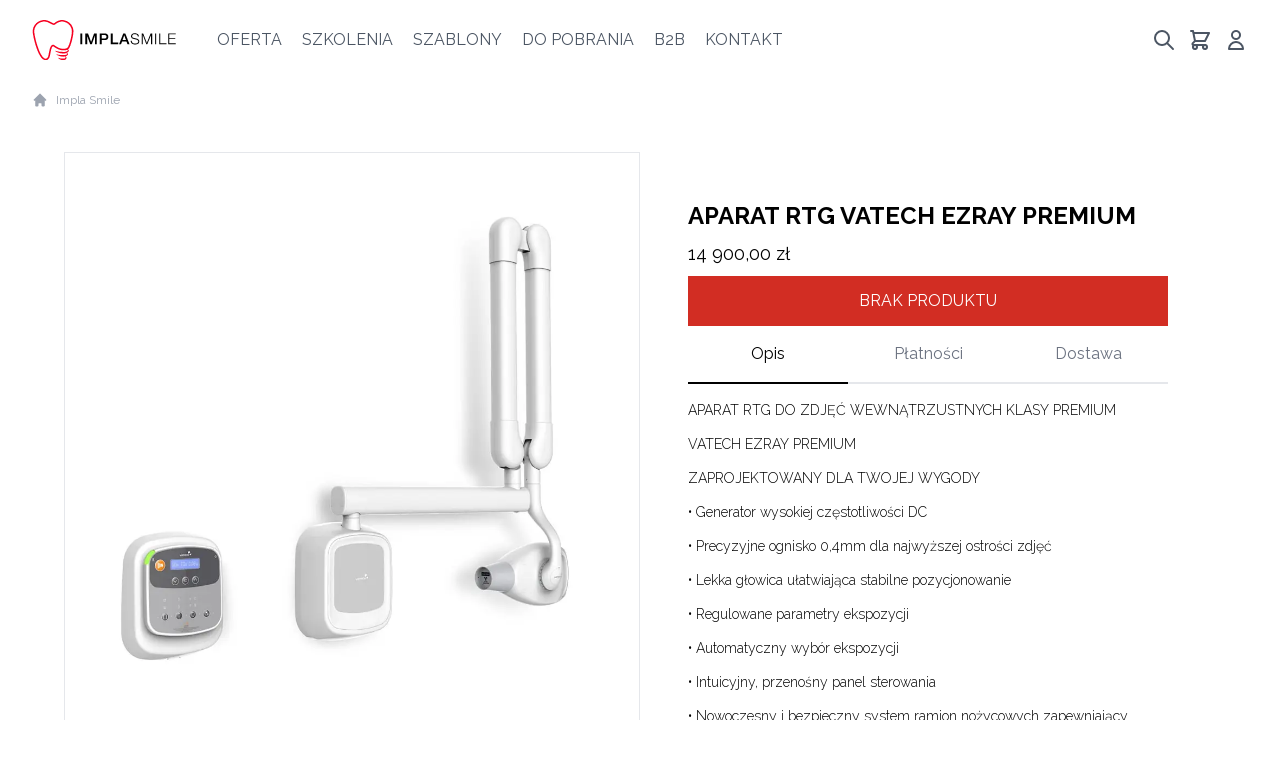

--- FILE ---
content_type: text/html; charset=utf-8
request_url: https://www.implasmile.pl/vatech-ezray-premium
body_size: 7937
content:
<!DOCTYPE html><html><head><meta charSet="utf-8"/><meta name="viewport" content="width=device-width"/><title>APARAT RTG VATECH EZRAY PREMIUM - Impla Smile</title><meta name="description" content="Impla Smile jest wyłącznym dystrybutorem marki Kuwotech, producenta koreańskich implantów najwyższej jakości."/><meta name="next-head-count" content="4"/><link rel="preconnect" href="https://fonts.googleapis.com"/><link rel="preconnect" href="https://fonts.gstatic.com" crossorigin=""/><link rel="icon" type="image/svg+xml" href="/favicon.svg"/><link rel="preconnect" href="https://fonts.gstatic.com" crossorigin /><link data-next-font="" rel="preconnect" href="/" crossorigin="anonymous"/><link rel="preload" href="/_next/static/css/4afdbd4e4ed441db.css" as="style"/><link rel="stylesheet" href="/_next/static/css/4afdbd4e4ed441db.css" data-n-g=""/><noscript data-n-css=""></noscript><script defer="" nomodule="" src="/_next/static/chunks/polyfills-c67a75d1b6f99dc8.js"></script><script src="/_next/static/chunks/webpack-ee7e63bc15b31913.js" defer=""></script><script src="/_next/static/chunks/framework-10ae643bd7ba2303.js" defer=""></script><script src="/_next/static/chunks/main-164f91e3b1a225f8.js" defer=""></script><script src="/_next/static/chunks/pages/_app-e4fe6ca3ceb1c927.js" defer=""></script><script src="/_next/static/chunks/653-779887c0eb539147.js" defer=""></script><script src="/_next/static/chunks/216-1aa6b00eaf3600ab.js" defer=""></script><script src="/_next/static/chunks/222-e3813d8e8c4cb32e.js" defer=""></script><script src="/_next/static/chunks/pages/%5B...slug%5D-dca537d7aa0921ee.js" defer=""></script><script src="/_next/static/LZN7d5wwoFgtEMi-2XBWm/_buildManifest.js" defer=""></script><script src="/_next/static/LZN7d5wwoFgtEMi-2XBWm/_ssgManifest.js" defer=""></script><style data-href="https://fonts.googleapis.com/css2?family=Raleway:wght@300;400;700&display=swap">@font-face{font-family:'Raleway';font-style:normal;font-weight:300;font-display:swap;src:url(https://fonts.gstatic.com/s/raleway/v37/1Ptxg8zYS_SKggPN4iEgvnHyvveLxVuEooCM.woff) format('woff')}@font-face{font-family:'Raleway';font-style:normal;font-weight:400;font-display:swap;src:url(https://fonts.gstatic.com/s/raleway/v37/1Ptxg8zYS_SKggPN4iEgvnHyvveLxVvaooCM.woff) format('woff')}@font-face{font-family:'Raleway';font-style:normal;font-weight:700;font-display:swap;src:url(https://fonts.gstatic.com/s/raleway/v37/1Ptxg8zYS_SKggPN4iEgvnHyvveLxVs9pYCM.woff) format('woff')}@font-face{font-family:'Raleway';font-style:normal;font-weight:300;font-display:swap;src:url(https://fonts.gstatic.com/s/raleway/v37/1Ptug8zYS_SKggPNyCAIT4ttDfCmxA.woff2) format('woff2');unicode-range:U+0460-052F,U+1C80-1C8A,U+20B4,U+2DE0-2DFF,U+A640-A69F,U+FE2E-FE2F}@font-face{font-family:'Raleway';font-style:normal;font-weight:300;font-display:swap;src:url(https://fonts.gstatic.com/s/raleway/v37/1Ptug8zYS_SKggPNyCkIT4ttDfCmxA.woff2) format('woff2');unicode-range:U+0301,U+0400-045F,U+0490-0491,U+04B0-04B1,U+2116}@font-face{font-family:'Raleway';font-style:normal;font-weight:300;font-display:swap;src:url(https://fonts.gstatic.com/s/raleway/v37/1Ptug8zYS_SKggPNyCIIT4ttDfCmxA.woff2) format('woff2');unicode-range:U+0102-0103,U+0110-0111,U+0128-0129,U+0168-0169,U+01A0-01A1,U+01AF-01B0,U+0300-0301,U+0303-0304,U+0308-0309,U+0323,U+0329,U+1EA0-1EF9,U+20AB}@font-face{font-family:'Raleway';font-style:normal;font-weight:300;font-display:swap;src:url(https://fonts.gstatic.com/s/raleway/v37/1Ptug8zYS_SKggPNyCMIT4ttDfCmxA.woff2) format('woff2');unicode-range:U+0100-02BA,U+02BD-02C5,U+02C7-02CC,U+02CE-02D7,U+02DD-02FF,U+0304,U+0308,U+0329,U+1D00-1DBF,U+1E00-1E9F,U+1EF2-1EFF,U+2020,U+20A0-20AB,U+20AD-20C0,U+2113,U+2C60-2C7F,U+A720-A7FF}@font-face{font-family:'Raleway';font-style:normal;font-weight:300;font-display:swap;src:url(https://fonts.gstatic.com/s/raleway/v37/1Ptug8zYS_SKggPNyC0IT4ttDfA.woff2) format('woff2');unicode-range:U+0000-00FF,U+0131,U+0152-0153,U+02BB-02BC,U+02C6,U+02DA,U+02DC,U+0304,U+0308,U+0329,U+2000-206F,U+20AC,U+2122,U+2191,U+2193,U+2212,U+2215,U+FEFF,U+FFFD}@font-face{font-family:'Raleway';font-style:normal;font-weight:400;font-display:swap;src:url(https://fonts.gstatic.com/s/raleway/v37/1Ptug8zYS_SKggPNyCAIT4ttDfCmxA.woff2) format('woff2');unicode-range:U+0460-052F,U+1C80-1C8A,U+20B4,U+2DE0-2DFF,U+A640-A69F,U+FE2E-FE2F}@font-face{font-family:'Raleway';font-style:normal;font-weight:400;font-display:swap;src:url(https://fonts.gstatic.com/s/raleway/v37/1Ptug8zYS_SKggPNyCkIT4ttDfCmxA.woff2) format('woff2');unicode-range:U+0301,U+0400-045F,U+0490-0491,U+04B0-04B1,U+2116}@font-face{font-family:'Raleway';font-style:normal;font-weight:400;font-display:swap;src:url(https://fonts.gstatic.com/s/raleway/v37/1Ptug8zYS_SKggPNyCIIT4ttDfCmxA.woff2) format('woff2');unicode-range:U+0102-0103,U+0110-0111,U+0128-0129,U+0168-0169,U+01A0-01A1,U+01AF-01B0,U+0300-0301,U+0303-0304,U+0308-0309,U+0323,U+0329,U+1EA0-1EF9,U+20AB}@font-face{font-family:'Raleway';font-style:normal;font-weight:400;font-display:swap;src:url(https://fonts.gstatic.com/s/raleway/v37/1Ptug8zYS_SKggPNyCMIT4ttDfCmxA.woff2) format('woff2');unicode-range:U+0100-02BA,U+02BD-02C5,U+02C7-02CC,U+02CE-02D7,U+02DD-02FF,U+0304,U+0308,U+0329,U+1D00-1DBF,U+1E00-1E9F,U+1EF2-1EFF,U+2020,U+20A0-20AB,U+20AD-20C0,U+2113,U+2C60-2C7F,U+A720-A7FF}@font-face{font-family:'Raleway';font-style:normal;font-weight:400;font-display:swap;src:url(https://fonts.gstatic.com/s/raleway/v37/1Ptug8zYS_SKggPNyC0IT4ttDfA.woff2) format('woff2');unicode-range:U+0000-00FF,U+0131,U+0152-0153,U+02BB-02BC,U+02C6,U+02DA,U+02DC,U+0304,U+0308,U+0329,U+2000-206F,U+20AC,U+2122,U+2191,U+2193,U+2212,U+2215,U+FEFF,U+FFFD}@font-face{font-family:'Raleway';font-style:normal;font-weight:700;font-display:swap;src:url(https://fonts.gstatic.com/s/raleway/v37/1Ptug8zYS_SKggPNyCAIT4ttDfCmxA.woff2) format('woff2');unicode-range:U+0460-052F,U+1C80-1C8A,U+20B4,U+2DE0-2DFF,U+A640-A69F,U+FE2E-FE2F}@font-face{font-family:'Raleway';font-style:normal;font-weight:700;font-display:swap;src:url(https://fonts.gstatic.com/s/raleway/v37/1Ptug8zYS_SKggPNyCkIT4ttDfCmxA.woff2) format('woff2');unicode-range:U+0301,U+0400-045F,U+0490-0491,U+04B0-04B1,U+2116}@font-face{font-family:'Raleway';font-style:normal;font-weight:700;font-display:swap;src:url(https://fonts.gstatic.com/s/raleway/v37/1Ptug8zYS_SKggPNyCIIT4ttDfCmxA.woff2) format('woff2');unicode-range:U+0102-0103,U+0110-0111,U+0128-0129,U+0168-0169,U+01A0-01A1,U+01AF-01B0,U+0300-0301,U+0303-0304,U+0308-0309,U+0323,U+0329,U+1EA0-1EF9,U+20AB}@font-face{font-family:'Raleway';font-style:normal;font-weight:700;font-display:swap;src:url(https://fonts.gstatic.com/s/raleway/v37/1Ptug8zYS_SKggPNyCMIT4ttDfCmxA.woff2) format('woff2');unicode-range:U+0100-02BA,U+02BD-02C5,U+02C7-02CC,U+02CE-02D7,U+02DD-02FF,U+0304,U+0308,U+0329,U+1D00-1DBF,U+1E00-1E9F,U+1EF2-1EFF,U+2020,U+20A0-20AB,U+20AD-20C0,U+2113,U+2C60-2C7F,U+A720-A7FF}@font-face{font-family:'Raleway';font-style:normal;font-weight:700;font-display:swap;src:url(https://fonts.gstatic.com/s/raleway/v37/1Ptug8zYS_SKggPNyC0IT4ttDfA.woff2) format('woff2');unicode-range:U+0000-00FF,U+0131,U+0152-0153,U+02BB-02BC,U+02C6,U+02DA,U+02DC,U+0304,U+0308,U+0329,U+2000-206F,U+20AC,U+2122,U+2191,U+2193,U+2212,U+2215,U+FEFF,U+FFFD}</style></head><body><div id="__next"><div class="inset-x-0 fixed  z-40 l-0 bg-white lg:inset-x-0 top-0"><div class="container mx-auto flex items-center h-16 lg:h-20 sm:px-2 lg:px-8"><div class="w-full"><div class="flex items-center content-center lg:px-0"><div class="col-span-2 pl-2 sm:pl-0 sm:-ml-2 lg:hidden flex items-center"><button class="hamburger hamburger--spring " type="button"><span class="hamburger-box"><span class="hamburger-inner"></span></span></button></div><div class="flex-1 text-center lg:flex-none lg:text-left" style="line-height:0"><a href="/"><span class="hidden md:block"><img alt="Impla Smile" loading="lazy" width="145" height="40" decoding="async" data-nimg="1" style="color:transparent" src="/logo.svg"/></span><span class="width-[120px] absolute top-0 left-1/2 -ml-[60px] flex h-16 items-center justify-center md:hidden"><img alt="Impla Smile" loading="lazy" width="120" height="33" decoding="async" data-nimg="1" style="color:transparent" src="/logo.svg"/></span></a></div><div class="hidden"><span class="font-bebas block cursor-pointer border-b py-2 px-4 font-normal uppercase text-black lg:hidden lg:border-0 lg:py-0 lg:px-0">Oferta</span><a href="/szkolenia" class="font-bebas block cursor-pointer border-b py-2 px-4 font-normal uppercase text-black lg:hidden lg:border-0 lg:py-0 lg:px-0">Szkolenia</a><a href="/szablony" class="font-bebas block cursor-pointer border-b py-2 px-4 font-normal uppercase text-black lg:hidden lg:border-0 lg:py-0 lg:px-0">Szablony</a><a href="/do-pobrania" class="font-bebas block cursor-pointer border-b py-2 px-4 font-normal uppercase text-black lg:hidden lg:border-0 lg:py-0 lg:px-0">Do pobrania</a><a href="/customer/b2b" class="font-bebas block cursor-pointer border-b py-2 px-4 font-normal uppercase text-black lg:hidden lg:border-0 lg:py-0 lg:px-0">B2B</a><a href="/kontakt" class="font-bebas block cursor-pointer border-b py-2 px-4 font-normal uppercase text-black lg:hidden lg:border-0 lg:py-0 lg:px-0">Kontakt</a></div><div class="hidden absolute top-28 lg:static lg:block lg:flex-1"><div class="lg:ml-10 lg:space-x-5"><div class="block hover-trigger lg:inline-block"><div class="font-bebas items-center lg:flex lg:h-20"><span class="block cursor-pointer border-b py-2 px-4 font-normal uppercase text-gray-600 hover:text-gray-800 lg:hidden lg:border-0 lg:py-0 lg:px-0">Oferta</span><a class="hidden border-b py-2 px-4 font-normal lg:inline lg:border-0 lg:py-0 lg:px-0 text-gray-600 hover:text-gray-800 uppercase" href="/oferta">Oferta</a></div><div class="fixed top-20 left-0 right-0 bg-white lg:border-t hidden lg:shadow-2xl lg:hover-target"><div class="container mx-auto py-8 text-gray-600 sm:px-6 lg:p-4  lg:px-8"><div class="grid grid-cols-1 lg:grid-cols-4 lg:gap-8"><span class="font-bebas block cursor-pointer border-b py-2 px-4 font-normal uppercase text-black lg:hidden lg:border-0 lg:py-0 lg:px-0">Wróć</span><div class="lg:col-span-3"><div class="grid  lg:grid-cols-3 lg:gap-4"><div class="block border-b py-2 px-4 lg:mb-8 lg:border-b-0 lg:px-0 lg:py-0"><span class="font-bebas block uppercase lg:border-b lg:pb-2 lg:text-center">Implantologia</span><div class="hidden py-4 text-sm lg:block"><ul class="space-y-2 text-center"><li class="block"><a href="/biomaterialy" class="block">Biomateriały</a></li><li class="block"><a href="/implanty" class="block">Implanty</a></li><li class="block"><a href="/kompozyty-masy-wyciskowe" class="block">Kompozyty, masy wyciskowe</a></li><li class="block"><a href="/narzedzia-chirurgiczne" class="block">Narzędzia chirurgiczne</a></li><li class="block"><a href="/protetyka" class="block">Protetyka</a></li><li class="block"><a href="/nici" class="block">Nici</a></li></ul></div></div><div class="block border-b py-2 px-4 lg:mb-8 lg:border-b-0 lg:px-0 lg:py-0"><span class="font-bebas block uppercase lg:border-b lg:pb-2 lg:text-center">Medycyna estetyczna</span><div class="hidden py-4 text-sm lg:block"><ul class="space-y-2 text-center"><li class="block"><a href="/medycyna-estetyczna" class="block">Medycyna estetyczna</a></li></ul></div></div><div class="block border-b py-2 px-4 lg:mb-8 lg:border-b-0 lg:px-0 lg:py-0"><span class="font-bebas block uppercase lg:border-b lg:pb-2 lg:text-center">Dezynfekcja i sterylizacja</span><div class="hidden py-4 text-sm lg:block"><ul class="space-y-2 text-center"><li class="block"><a href="/dezynfekcja-skory-i-blony-sluzowej" class="block">Dezynfekcja skóry i błony śluzowej</a></li><li class="block"><a href="/dozowniki" class="block">Dozowniki</a></li><li class="block"><a href="/higiena-rak" class="block">Higiena rąk</a></li><li class="block"><a href="/kubki-plastikowe" class="block">Kubki plastikowe</a></li><li class="block"><a href="/urzadzenia" class="block">Mycie i dezynfekcja narzędzi i wierteł</a></li></ul></div></div><div class="block border-b py-2 px-4 lg:mb-8 lg:border-b-0 lg:px-0 lg:py-0"><span class="font-bebas block uppercase lg:border-b lg:pb-2 lg:text-center">Sprzęt/udządzenia</span><div class="hidden py-4 text-sm lg:block"><ul class="space-y-2 text-center"><li class="block"><a href="/fizjodyspensery" class="block">Fizjodyspensery</a></li><li class="block"><a href="/piezochirurgia" class="block">Piezochirurgia</a></li><li class="block"><a href="/urzadzenia-pomiarowe" class="block">Urządzenia pomiarowe</a></li><li class="block"><a href="/autoklawy" class="block">Autoklawy</a></li><li class="block"><a href="/wirowki" class="block">Wirówki</a></li><li class="block"><a href="/koncowki-stomatologiczne" class="block">Końcówki stomatologiczne</a></li><li class="block"><a href="/mikroskopy-i-lupy" class="block">Mikroskopy i lupy</a></li><li class="block"><a href="/endodoncja-urzadzenia-do-endodoncji" class="block">Urządzenia do endodoncji</a></li><li class="block"><a href="skaner-wewnatrzustny" class="block">Skaner wewnątrzustny</a></li></ul></div></div><div class="block border-b py-2 px-4 lg:mb-8 lg:border-b-0 lg:px-0 lg:py-0"><span class="font-bebas block uppercase lg:border-b lg:pb-2 lg:text-center">Radiologia</span><div class="hidden py-4 text-sm lg:block"><ul class="space-y-2 text-center"><li class="block"><a href="/radiologia" class="block">Tomografy komputerowe</a></li><li class="block"><a href="/radiologia" class="block">Panoramy</a></li><li class="block"><a href="/radiologia" class="block">Punktowe aparaty rentgenowskie</a></li><li class="block"><a href="/radiologia" class="block">Radiografia cyfrowa</a></li></ul></div></div><div class="block border-b py-2 px-4 lg:mb-8 lg:border-b-0 lg:px-0 lg:py-0"><span class="font-bebas block uppercase lg:border-b lg:pb-2 lg:text-center">CAD/CAM</span><div class="hidden py-4 text-sm lg:block"><ul class="space-y-2 text-center"><li class="block"><a href="/cadcam-analogi-3d" class="block">Analogi 3D</a></li><li class="block"><a href="/cadcam-scan-body" class="block">Scan body</a></li><li class="block"><a href="/cadcam-ti-base" class="block">Ti-base</a></li></ul></div></div></div></div><a class="font-bebas block cursor-pointer border-b py-2 px-4 font-normal uppercase text-black lg:hidden lg:border-0 lg:py-0 lg:px-0" href="/oferta">Pokaż wszystko</a><div class="hidden lg:block"><img alt="Impla smile" loading="lazy" width="280" height="280" decoding="async" data-nimg="1" style="color:transparent" srcSet="/_next/image?url=%2Fmega.jpg&amp;w=384&amp;q=75 1x, /_next/image?url=%2Fmega.jpg&amp;w=640&amp;q=75 2x" src="/_next/image?url=%2Fmega.jpg&amp;w=640&amp;q=75"/></div></div></div></div></div><div class="block hover-trigger lg:inline-block"><div class="font-bebas items-center lg:flex lg:h-20"><a class="block border-b py-2 px-4 font-normal lg:inline lg:border-0 lg:py-0 lg:px-0 text-gray-600 hover:text-gray-800 uppercase" href="/szkolenia">Szkolenia</a></div></div><div class="block hover-trigger lg:inline-block"><div class="font-bebas items-center lg:flex lg:h-20"><a class="block border-b py-2 px-4 font-normal lg:inline lg:border-0 lg:py-0 lg:px-0 text-gray-600 hover:text-gray-800 uppercase" href="/szablony">Szablony</a></div></div><div class="block hover-trigger lg:inline-block"><div class="font-bebas items-center lg:flex lg:h-20"><a class="block border-b py-2 px-4 font-normal lg:inline lg:border-0 lg:py-0 lg:px-0 text-gray-600 hover:text-gray-800 uppercase" href="/do-pobrania">Do pobrania</a></div></div><div class="block hover-trigger lg:inline-block"><div class="font-bebas items-center lg:flex lg:h-20"><a class="block border-b py-2 px-4 font-normal lg:inline lg:border-0 lg:py-0 lg:px-0 text-gray-600 hover:text-gray-800 uppercase" href="/customer/b2b">B2B</a></div></div><div class="block hover-trigger lg:inline-block"><div class="font-bebas items-center lg:flex lg:h-20"><a class="block border-b py-2 px-4 font-normal lg:inline lg:border-0 lg:py-0 lg:px-0 text-gray-600 hover:text-gray-800 uppercase" href="/kontakt">Kontakt</a></div></div><a class="block border-b py-2 px-4 font-normal uppercase text-gray-600 hover:text-gray-800  lg:hidden lg:border-0 lg:py-0 lg:px-0" href="/customer"><span class="font-bebas text-gray-600">Moje konto</span></a></div></div><div class="col-span-2 lg:col-span-2 w-10 lg:w-auto"><div class="flex justify-items-end space-x-3 justify-end"><div class="flex justify-items-end space-x-3 justify-end"><span class="cursor-pointer"><svg class=" text-gray-600 h-6" xmlns="http://www.w3.org/2000/svg" fill="none" viewBox="0 0 24 24" stroke="currentColor"><path stroke-linecap="round" stroke-linejoin="round" stroke-width="2" d="M21 21l-6-6m2-5a7 7 0 11-14 0 7 7 0 0114 0z"></path></svg></span><a class="relative inline-block" href="/cart"><svg class="text-gray-600 h-6" xmlns="http://www.w3.org/2000/svg" fill="none" viewBox="0 0 24 24" stroke="currentColor"><path stroke-linecap="round" stroke-linejoin="round" stroke-width="2" d="M3 3h2l.4 2M7 13h10l4-8H5.4M7 13L5.4 5M7 13l-2.293 2.293c-.63.63-.184 1.707.707 1.707H17m0 0a2 2 0 100 4 2 2 0 000-4zm-8 2a2 2 0 11-4 0 2 2 0 014 0z"></path></svg></a><a href="/customer"><svg class="hidden lg:block text-gray-600 h-6" xmlns="http://www.w3.org/2000/svg" fill="none" viewBox="0 0 24 24" stroke="currentColor"><path stroke-linecap="round" stroke-linejoin="round" stroke-width="2" d="M16 7a4 4 0 11-8 0 4 4 0 018 0zM12 14a7 7 0 00-7 7h14a7 7 0 00-7-7z"></path></svg></a></div></div></div></div></div></div></div><div class="h-16 lg:h-20"></div><script type="application/ld+json">{"@context":"https://schema.org","@type":"BreadcrumbList","itemListElement":[{"@type":"ListItem","position":1,"name":"APARAT RTG VATECH EZRAY PREMIUM"}]}</script><script type="application/ld+json">{"@context":"https://schema.org","@type":"Product","name":"APARAT RTG VATECH EZRAY PREMIUM","image":["https://implasmile.b-cdn.net/083c9195-7e49-4c02-9185-455d8be77cb7.jpg","https://implasmile.b-cdn.net/81201a97-265e-45c3-a307-897c91bbcb5f.jpg","https://implasmile.b-cdn.net/fe47c928-5ecc-4111-be61-80d135564638.jpg","https://implasmile.b-cdn.net/4289b318-b851-4dd0-87a0-2c3172c8e57c.jpg"],"description":"APARAT RTG DO ZDJĘĆ WEWNĄTRZUSTNYCH KLASY PREMIUMVATECH EZRAY PREMIUMZAPROJEKTOWANY DLA TWOJEJ WYGODY•\tGenerator wysokiej częstotliwości DC•\tPrecyzyjne ognisko 0,4mm dla najwyższej ostrości zdjęć•\tLekka głowica ułatwiająca stabilne pozycjonowanie•\tRegulowane parametry ekspozycji•\tAutomatyczny wybór ekspozycji•\tIntuicyjny, przenośny panel sterowania•\tNowoczesny i bezpieczny system ramion nożycowych zapewniający płynność ruchu1PRZEMYŚLANY DESIGN DLA STAŁEJ GOTOWOŚCI DO PRACYWyposażony w kompaktowy generator wysokiej częstotliwości DC, zapewnia znaczącą redukcję dawki zarówno dla pacjenta jak i rozpraszanej w pomieszczeniu.2Unikalny system zawieszenia głowicy pozwala na płynny jej obrót w dowolnej płaszczyźnie bez oporu, nawet do całkowicie pionowego ustawienia. Waga głowicy wynosi zaledwie 4,7kg, ułatwiając stabilne pozycjonowanie. Precyzyjne ognisko o wielkości zaledwie 0,4mm podnosi ostrość i rozdzielczość obrazu, niezależnie od tego czy odbiornikiem jest klisza, czy system cyfrowy.Sprytny system obrotu głowicy w dowolnym kierunku pozwala ustawić ją płynnie w każdym, wymaganym przez sytuację kliniczną położeniu, nawet przy pomocy jednej ręki.OPTYMALNE AUTOMATYCZNE NASTAWYParametry ekspozycji łatwo kontrolować dobierając je do wielkości pacjenta i wybranej techniki badania. Oprócz zaprogramowanych wartości można oczywiście wybrać nastawy manualne.3SPECYFIKACJA TECHNICZNAOgnisko lampy0,4 mmPrąd anodowy4-7mAZasilanie230VCzas ekspozycji0.04 - 2.0 sekNapięcie anodowe50-70kVpDługość ramion450, 600, 900 mmFiltracja całkowita2.0 mm AlWaga39,5 kg4","sku":"RTG VATECH EZRAY PREMIUM","mpn":"RTG VATECH EZRAY PREMIUM","offers":{"@type":"Offer","priceCurrency":"PLN","price":14900,"itemCondition":"https://schema.org/NewCondition","availability":"https://schema.org/OutOfStock"}}</script><div class="px-4 sm:px-6 lg:px-8 container mx-auto"><nav class="flex py-3" aria-label="Breadcrumb"><ol role="list" class="flex items-center space-x-2"><li><div><a class="text-gray-400 hover:text-gray-500 flex space-x-2 items-center text-xs" href="/"><svg xmlns="http://www.w3.org/2000/svg" viewBox="0 0 20 20" fill="currentColor" class="flex-shrink-0 h-4 w-4" aria-hidden="true"><path d="M10.707 2.293a1 1 0 00-1.414 0l-7 7a1 1 0 001.414 1.414L4 10.414V17a1 1 0 001 1h2a1 1 0 001-1v-2a1 1 0 011-1h2a1 1 0 011 1v2a1 1 0 001 1h2a1 1 0 001-1v-6.586l.293.293a1 1 0 001.414-1.414l-7-7z"></path></svg><span>Impla Smile</span></a></div></li></ol></nav></div><div class="px-4 sm:px-6 lg:px-8 container mx-auto"><div class="block lg:grid grid-cols-2 items-start lg:p-8"><div class="border p-4"><div class="group"><div class="relative"><div class="slick-slider slick-initialized" dir="ltr"><div class="absolute flex cursor-pointer lg:hidden group-hover:lg:flex z-10 left-0 top-1/2 h-12 w-12 -mt-6 bg-white items-center justify-center"><svg xmlns="http://www.w3.org/2000/svg" fill="none" viewBox="0 0 24 24" stroke="currentColor" class="w-6 h-6"><path stroke-linecap="round" stroke-linejoin="round" stroke-width="2" d="M7 16l-4-4m0 0l4-4m-4 4h18"></path></svg></div><div class="slick-list"><div class="slick-track" style="width:900%;left:-100%"><div data-index="-1" tabindex="-1" class="slick-slide slick-cloned" aria-hidden="true" style="width:11.11111111111111%"><div><div class="" tabindex="-1" style="width:100%;display:inline-block"><div class="relative max-w-3xl mx-auto"><div class="pb-[7px]"><div class="image-block"><img alt="APARAT RTG VATECH EZRAY PREMIUM" loading="lazy" width="1408" height="1408" decoding="async" data-nimg="1" style="color:transparent" srcSet="/_next/image?url=https%3A%2F%2Fimplasmile.b-cdn.net%2F4289b318-b851-4dd0-87a0-2c3172c8e57c.jpg&amp;w=1920&amp;q=75 1x, /_next/image?url=https%3A%2F%2Fimplasmile.b-cdn.net%2F4289b318-b851-4dd0-87a0-2c3172c8e57c.jpg&amp;w=3840&amp;q=75 2x" src="/_next/image?url=https%3A%2F%2Fimplasmile.b-cdn.net%2F4289b318-b851-4dd0-87a0-2c3172c8e57c.jpg&amp;w=3840&amp;q=75"/></div></div></div></div></div></div><div data-index="0" class="slick-slide slick-active slick-current" tabindex="-1" aria-hidden="false" style="outline:none;width:11.11111111111111%"><div><div class="" tabindex="-1" style="width:100%;display:inline-block"><div class="relative max-w-3xl mx-auto"><div class="pb-[7px]"><div class="image-block"><img alt="APARAT RTG VATECH EZRAY PREMIUM" loading="lazy" width="1408" height="1408" decoding="async" data-nimg="1" style="color:transparent" srcSet="/_next/image?url=https%3A%2F%2Fimplasmile.b-cdn.net%2F083c9195-7e49-4c02-9185-455d8be77cb7.jpg&amp;w=1920&amp;q=75 1x, /_next/image?url=https%3A%2F%2Fimplasmile.b-cdn.net%2F083c9195-7e49-4c02-9185-455d8be77cb7.jpg&amp;w=3840&amp;q=75 2x" src="/_next/image?url=https%3A%2F%2Fimplasmile.b-cdn.net%2F083c9195-7e49-4c02-9185-455d8be77cb7.jpg&amp;w=3840&amp;q=75"/></div></div></div></div></div></div><div data-index="1" class="slick-slide" tabindex="-1" aria-hidden="true" style="outline:none;width:11.11111111111111%"><div><div class="" tabindex="-1" style="width:100%;display:inline-block"><div class="relative max-w-3xl mx-auto"><div class="pb-[7px]"><div class="image-block"><img alt="APARAT RTG VATECH EZRAY PREMIUM" loading="lazy" width="1408" height="1408" decoding="async" data-nimg="1" style="color:transparent" srcSet="/_next/image?url=https%3A%2F%2Fimplasmile.b-cdn.net%2F81201a97-265e-45c3-a307-897c91bbcb5f.jpg&amp;w=1920&amp;q=75 1x, /_next/image?url=https%3A%2F%2Fimplasmile.b-cdn.net%2F81201a97-265e-45c3-a307-897c91bbcb5f.jpg&amp;w=3840&amp;q=75 2x" src="/_next/image?url=https%3A%2F%2Fimplasmile.b-cdn.net%2F81201a97-265e-45c3-a307-897c91bbcb5f.jpg&amp;w=3840&amp;q=75"/></div></div></div></div></div></div><div data-index="2" class="slick-slide" tabindex="-1" aria-hidden="true" style="outline:none;width:11.11111111111111%"><div><div class="" tabindex="-1" style="width:100%;display:inline-block"><div class="relative max-w-3xl mx-auto"><div class="pb-[7px]"><div class="image-block"><img alt="APARAT RTG VATECH EZRAY PREMIUM" loading="lazy" width="1408" height="1408" decoding="async" data-nimg="1" style="color:transparent" srcSet="/_next/image?url=https%3A%2F%2Fimplasmile.b-cdn.net%2Ffe47c928-5ecc-4111-be61-80d135564638.jpg&amp;w=1920&amp;q=75 1x, /_next/image?url=https%3A%2F%2Fimplasmile.b-cdn.net%2Ffe47c928-5ecc-4111-be61-80d135564638.jpg&amp;w=3840&amp;q=75 2x" src="/_next/image?url=https%3A%2F%2Fimplasmile.b-cdn.net%2Ffe47c928-5ecc-4111-be61-80d135564638.jpg&amp;w=3840&amp;q=75"/></div></div></div></div></div></div><div data-index="3" class="slick-slide" tabindex="-1" aria-hidden="true" style="outline:none;width:11.11111111111111%"><div><div class="" tabindex="-1" style="width:100%;display:inline-block"><div class="relative max-w-3xl mx-auto"><div class="pb-[7px]"><div class="image-block"><img alt="APARAT RTG VATECH EZRAY PREMIUM" loading="lazy" width="1408" height="1408" decoding="async" data-nimg="1" style="color:transparent" srcSet="/_next/image?url=https%3A%2F%2Fimplasmile.b-cdn.net%2F4289b318-b851-4dd0-87a0-2c3172c8e57c.jpg&amp;w=1920&amp;q=75 1x, /_next/image?url=https%3A%2F%2Fimplasmile.b-cdn.net%2F4289b318-b851-4dd0-87a0-2c3172c8e57c.jpg&amp;w=3840&amp;q=75 2x" src="/_next/image?url=https%3A%2F%2Fimplasmile.b-cdn.net%2F4289b318-b851-4dd0-87a0-2c3172c8e57c.jpg&amp;w=3840&amp;q=75"/></div></div></div></div></div></div><div data-index="4" tabindex="-1" class="slick-slide slick-cloned" aria-hidden="true" style="width:11.11111111111111%"><div><div class="" tabindex="-1" style="width:100%;display:inline-block"><div class="relative max-w-3xl mx-auto"><div class="pb-[7px]"><div class="image-block"><img alt="APARAT RTG VATECH EZRAY PREMIUM" loading="lazy" width="1408" height="1408" decoding="async" data-nimg="1" style="color:transparent" srcSet="/_next/image?url=https%3A%2F%2Fimplasmile.b-cdn.net%2F083c9195-7e49-4c02-9185-455d8be77cb7.jpg&amp;w=1920&amp;q=75 1x, /_next/image?url=https%3A%2F%2Fimplasmile.b-cdn.net%2F083c9195-7e49-4c02-9185-455d8be77cb7.jpg&amp;w=3840&amp;q=75 2x" src="/_next/image?url=https%3A%2F%2Fimplasmile.b-cdn.net%2F083c9195-7e49-4c02-9185-455d8be77cb7.jpg&amp;w=3840&amp;q=75"/></div></div></div></div></div></div><div data-index="5" tabindex="-1" class="slick-slide slick-cloned" aria-hidden="true" style="width:11.11111111111111%"><div><div class="" tabindex="-1" style="width:100%;display:inline-block"><div class="relative max-w-3xl mx-auto"><div class="pb-[7px]"><div class="image-block"><img alt="APARAT RTG VATECH EZRAY PREMIUM" loading="lazy" width="1408" height="1408" decoding="async" data-nimg="1" style="color:transparent" srcSet="/_next/image?url=https%3A%2F%2Fimplasmile.b-cdn.net%2F81201a97-265e-45c3-a307-897c91bbcb5f.jpg&amp;w=1920&amp;q=75 1x, /_next/image?url=https%3A%2F%2Fimplasmile.b-cdn.net%2F81201a97-265e-45c3-a307-897c91bbcb5f.jpg&amp;w=3840&amp;q=75 2x" src="/_next/image?url=https%3A%2F%2Fimplasmile.b-cdn.net%2F81201a97-265e-45c3-a307-897c91bbcb5f.jpg&amp;w=3840&amp;q=75"/></div></div></div></div></div></div><div data-index="6" tabindex="-1" class="slick-slide slick-cloned" aria-hidden="true" style="width:11.11111111111111%"><div><div class="" tabindex="-1" style="width:100%;display:inline-block"><div class="relative max-w-3xl mx-auto"><div class="pb-[7px]"><div class="image-block"><img alt="APARAT RTG VATECH EZRAY PREMIUM" loading="lazy" width="1408" height="1408" decoding="async" data-nimg="1" style="color:transparent" srcSet="/_next/image?url=https%3A%2F%2Fimplasmile.b-cdn.net%2Ffe47c928-5ecc-4111-be61-80d135564638.jpg&amp;w=1920&amp;q=75 1x, /_next/image?url=https%3A%2F%2Fimplasmile.b-cdn.net%2Ffe47c928-5ecc-4111-be61-80d135564638.jpg&amp;w=3840&amp;q=75 2x" src="/_next/image?url=https%3A%2F%2Fimplasmile.b-cdn.net%2Ffe47c928-5ecc-4111-be61-80d135564638.jpg&amp;w=3840&amp;q=75"/></div></div></div></div></div></div><div data-index="7" tabindex="-1" class="slick-slide slick-cloned" aria-hidden="true" style="width:11.11111111111111%"><div><div class="" tabindex="-1" style="width:100%;display:inline-block"><div class="relative max-w-3xl mx-auto"><div class="pb-[7px]"><div class="image-block"><img alt="APARAT RTG VATECH EZRAY PREMIUM" loading="lazy" width="1408" height="1408" decoding="async" data-nimg="1" style="color:transparent" srcSet="/_next/image?url=https%3A%2F%2Fimplasmile.b-cdn.net%2F4289b318-b851-4dd0-87a0-2c3172c8e57c.jpg&amp;w=1920&amp;q=75 1x, /_next/image?url=https%3A%2F%2Fimplasmile.b-cdn.net%2F4289b318-b851-4dd0-87a0-2c3172c8e57c.jpg&amp;w=3840&amp;q=75 2x" src="/_next/image?url=https%3A%2F%2Fimplasmile.b-cdn.net%2F4289b318-b851-4dd0-87a0-2c3172c8e57c.jpg&amp;w=3840&amp;q=75"/></div></div></div></div></div></div></div></div><div class="absolute cursor-pointer flex lg:hidden group-hover:lg:flex z-10 right-0 top-1/2 h-12 w-12 -mt-6 bg-white items-center justify-center"><svg xmlns="http://www.w3.org/2000/svg" fill="none" viewBox="0 0 24 24" stroke="currentColor" class="w-6 h-6"><path stroke-linecap="round" stroke-linejoin="round" stroke-width="2" d="M17 8l4 4m0 0l-4 4m4-4H3"></path></svg></div></div></div></div></div><div class="hidden lg:block"><div class="max-w-screen-md bg-white py-4 lg:p-12 mx-auto"><div class="space-y-2"><h1 class="font-bold text-2xl">APARAT RTG VATECH EZRAY PREMIUM</h1><div class="flex"><div class="text-lg flex space-x-2"><p class="">14 900,00 zł</p></div></div><div class="space-y-6 my-6 lg:my-8"><button disabled="" class="inline-flex items-center justify-center transition ease-in-out duration-150 bg-impla-red text-white hover:bg-red-500 uppercase border border-transparent py-3 text-base w-full px-8 font-normal "><span class="block">Brak produktu</span></button></div></div><div><div class="bg-white mb-4"><nav class="grid grid-cols-1 sm:grid-cols-3"><button class="text-gray-500 py-4 px-6 block hover:text-gray-900 focus:outline-none  text-black border-b-2 font-medium border-black">Opis</button><button class="text-gray-500 py-4 px-6 block hover:text-gray-900 focus:outline-none  border-b-2">Płatności</button><button class="text-gray-500 py-4 px-6 block hover:text-gray-900 focus:outline-none  border-b-2">Dostawa</button></nav></div><div class="soco-content font-thin text-sm block"><div><p>APARAT RTG DO ZDJĘĆ WEWNĄTRZUSTNYCH KLASY PREMIUM</p><p>VATECH EZRAY PREMIUM</p><p>ZAPROJEKTOWANY DLA TWOJEJ WYGODY</p><p>•	Generator wysokiej częstotliwości DC</p><p>•	Precyzyjne ognisko 0,4mm dla najwyższej ostrości zdjęć</p><p>•	Lekka głowica ułatwiająca stabilne pozycjonowanie</p><p>•	Regulowane parametry ekspozycji</p><p>•	Automatyczny wybór ekspozycji</p><p>•	Intuicyjny, przenośny panel sterowania</p><p>•	Nowoczesny i bezpieczny system ramion nożycowych zapewniający płynność ruchu</p><p>1</p><p><strong>PRZEMYŚLANY DESIGN DLA STAŁEJ GOTOWOŚCI DO PRACY</strong></p><p>Wyposażony w kompaktowy generator wysokiej częstotliwości DC, zapewnia znaczącą redukcję dawki zarówno dla pacjenta jak i rozpraszanej w pomieszczeniu.</p><p>2</p><p>Unikalny system zawieszenia głowicy pozwala na płynny jej obrót w dowolnej płaszczyźnie bez oporu, nawet do całkowicie pionowego ustawienia. Waga głowicy wynosi zaledwie 4,7kg, ułatwiając stabilne pozycjonowanie. Precyzyjne ognisko o wielkości zaledwie 0,4mm podnosi ostrość i rozdzielczość obrazu, niezależnie od tego czy odbiornikiem jest klisza, czy system cyfrowy.</p><p>Sprytny system obrotu głowicy w dowolnym kierunku pozwala ustawić ją płynnie w każdym, wymaganym przez sytuację kliniczną położeniu, nawet przy pomocy jednej ręki.</p><p>OPTYMALNE AUTOMATYCZNE NASTAWY</p><p>Parametry ekspozycji łatwo kontrolować dobierając je do wielkości pacjenta i wybranej techniki badania. Oprócz zaprogramowanych wartości można oczywiście wybrać nastawy manualne.</p><p>3</p><p><strong>SPECYFIKACJA TECHNICZNA</strong></p><p><strong>Ognisko lampy</strong></p><p>0,4 mm</p><p><strong>Prąd anodowy</strong></p><p>4-7mA</p><p><strong>Zasilanie</strong></p><p>230V</p><p><strong>Czas ekspozycji</strong></p><p>0.04 - 2.0 sek</p><p><strong>Napięcie anodowe</strong></p><p>50-70kVp</p><p><strong>Długość ramion</strong></p><p>450, 600, 900 mm</p><p><strong>Filtracja całkowita</strong></p><p>2.0 mm Al</p><p><strong>Waga</strong></p><p>39,5 kg</p><p>4</p></div></div><div class="font-thin text-sm hidden">Darmowa dostawa, wymiana i zwrot<br/>Odbiór osobisty w salonie<br/>Odbiór w Paczkomacie<br/>Dodatkowe informacje na temat warunków dostawy znajdziesz na stronie Koszty i czas dostawy</div><div class="font-thin text-sm hidden">szybki przelew lub płatność kartą: PayU<br/>przelew tradycyjny płatność przy odbiorze<br/>odbiór w salonie w przypadku wyboru dostawy do salonu<br/> odbiór w Paczkomacie <br/><br/>Więcej informacji na temat płatności znajduje się w zakładce - Formy płatności</div></div></div></div><div class="block lg:hidden"><div class="max-w-screen-md bg-white py-4 lg:p-12 mx-auto"><div class="space-y-2"><h1 class="font-bold text-2xl">APARAT RTG VATECH EZRAY PREMIUM</h1><div class="flex"><div class="text-lg flex space-x-2"><p class="">14 900,00 zł</p></div></div><div class="space-y-6 my-6 lg:my-8"><button disabled="" class="inline-flex items-center justify-center transition ease-in-out duration-150 bg-impla-red text-white hover:bg-red-500 uppercase border border-transparent py-3 text-base w-full px-8 font-normal "><span class="block">Brak produktu</span></button></div></div><div><div class="bg-white mb-4"><nav class="grid grid-cols-1 sm:grid-cols-3"><button class="text-gray-500 py-4 px-6 block hover:text-gray-900 focus:outline-none  text-black border-b-2 font-medium border-black">Opis</button><button class="text-gray-500 py-4 px-6 block hover:text-gray-900 focus:outline-none  border-b-2">Płatności</button><button class="text-gray-500 py-4 px-6 block hover:text-gray-900 focus:outline-none  border-b-2">Dostawa</button></nav></div><div class="soco-content font-thin text-sm block"><div><p>APARAT RTG DO ZDJĘĆ WEWNĄTRZUSTNYCH KLASY PREMIUM</p><p>VATECH EZRAY PREMIUM</p><p>ZAPROJEKTOWANY DLA TWOJEJ WYGODY</p><p>•	Generator wysokiej częstotliwości DC</p><p>•	Precyzyjne ognisko 0,4mm dla najwyższej ostrości zdjęć</p><p>•	Lekka głowica ułatwiająca stabilne pozycjonowanie</p><p>•	Regulowane parametry ekspozycji</p><p>•	Automatyczny wybór ekspozycji</p><p>•	Intuicyjny, przenośny panel sterowania</p><p>•	Nowoczesny i bezpieczny system ramion nożycowych zapewniający płynność ruchu</p><p>1</p><p><strong>PRZEMYŚLANY DESIGN DLA STAŁEJ GOTOWOŚCI DO PRACY</strong></p><p>Wyposażony w kompaktowy generator wysokiej częstotliwości DC, zapewnia znaczącą redukcję dawki zarówno dla pacjenta jak i rozpraszanej w pomieszczeniu.</p><p>2</p><p>Unikalny system zawieszenia głowicy pozwala na płynny jej obrót w dowolnej płaszczyźnie bez oporu, nawet do całkowicie pionowego ustawienia. Waga głowicy wynosi zaledwie 4,7kg, ułatwiając stabilne pozycjonowanie. Precyzyjne ognisko o wielkości zaledwie 0,4mm podnosi ostrość i rozdzielczość obrazu, niezależnie od tego czy odbiornikiem jest klisza, czy system cyfrowy.</p><p>Sprytny system obrotu głowicy w dowolnym kierunku pozwala ustawić ją płynnie w każdym, wymaganym przez sytuację kliniczną położeniu, nawet przy pomocy jednej ręki.</p><p>OPTYMALNE AUTOMATYCZNE NASTAWY</p><p>Parametry ekspozycji łatwo kontrolować dobierając je do wielkości pacjenta i wybranej techniki badania. Oprócz zaprogramowanych wartości można oczywiście wybrać nastawy manualne.</p><p>3</p><p><strong>SPECYFIKACJA TECHNICZNA</strong></p><p><strong>Ognisko lampy</strong></p><p>0,4 mm</p><p><strong>Prąd anodowy</strong></p><p>4-7mA</p><p><strong>Zasilanie</strong></p><p>230V</p><p><strong>Czas ekspozycji</strong></p><p>0.04 - 2.0 sek</p><p><strong>Napięcie anodowe</strong></p><p>50-70kVp</p><p><strong>Długość ramion</strong></p><p>450, 600, 900 mm</p><p><strong>Filtracja całkowita</strong></p><p>2.0 mm Al</p><p><strong>Waga</strong></p><p>39,5 kg</p><p>4</p></div></div><div class="font-thin text-sm hidden">Darmowa dostawa, wymiana i zwrot<br/>Odbiór osobisty w salonie<br/>Odbiór w Paczkomacie<br/>Dodatkowe informacje na temat warunków dostawy znajdziesz na stronie Koszty i czas dostawy</div><div class="font-thin text-sm hidden">szybki przelew lub płatność kartą: PayU<br/>przelew tradycyjny płatność przy odbiorze<br/>odbiór w salonie w przypadku wyboru dostawy do salonu<br/> odbiór w Paczkomacie <br/><br/>Więcej informacji na temat płatności znajduje się w zakładce - Formy płatności</div></div></div></div></div></div><div class="relative z-20"><div class="flex items-center pt-8 justify-center"><img alt="Impla smile" loading="lazy" width="100" height="84" decoding="async" data-nimg="1" style="color:transparent" src="/logo2.svg"/></div><div class="px-4 sm:px-6 lg:px-8 container mx-auto"><div class="grid lg:grid-cols-6"><div class="flex items-center py-8 lg:hidden"><div class="flex-1"><div><div class="text-center sm:max-w-lg mx-auto"><h2 class="text-md font-semibold text-gray-600 tracking-wider uppercase">Dołącz do naszego newslettera</h2></div><form action="#" class="mt-4 sm:mx-auto sm:max-w-lg"><div class="sm:flex"><div class="min-w-0 flex-1"><input id="cta-email" type="email" class="block w-full text-sm border border-gray-200 px-3 py-2 text-gray-300 placeholder-gray-500 shadow-sm focus:outline-none focus:border-transparent" placeholder="Podaj swój adres e-mail"/></div><div class="mt-4 sm:mt-0"><button type="submit" class="block w-full  border border-black px-3 py-2 bg-black text-sm font-medium text-white shadow hover:bg-gray-900 hover:text-white focus:outline-none focus:ring-2 sm:px-10">Dołącz</button></div></div><p class="mt-3 text-xs text-gray-600">Zapoznaj się z naszą<!-- --> <a href="#" class="text-gray-700 font-medium underline">Polityką prywatności.</a></p></form></div></div></div><div class="lg:col-span-4"><div class="lg:grid lg:grid-cols-3 md:gap-8 border-t lg:border-t-0 border-gray-200 lg:space-y-0 lg:py-8 divide-y divide-gray-200 lg:divide-y-0"><div class="text-left lg:text-center"><h3 class="font-semibold text-md text-gray-600 tracking-wider uppercase p-2 px-4 flex items-center"><span class="flex-1">Moje konto</span><span class="lg:hidden"><svg xmlns="http://www.w3.org/2000/svg" fill="none" viewBox="0 0 24 24" stroke="currentColor" class="h-4 w-4"><path stroke-linecap="round" stroke-linejoin="round" stroke-width="2" d="M12 4v16m8-8H4"></path></svg></span></h3><div class="hidden lg:block p-4 lg:p-0"><ul role="list" class="space-y-1 font-thin"><li><a href="/customer/register" class="text-base text-gray-600 hover:text-black">Zarejestruj się</a></li><li><a href="/customer" class="text-base text-gray-600 hover:text-black">Moje zamówienia</a></li><li><a href="/customer" class="text-base text-gray-600 hover:text-black">Historia transakcji</a></li></ul></div></div><div class="text-left lg:text-center"><h3 class="font-semibold text-md text-gray-600 tracking-wider uppercase p-2 px-4 flex items-center"><span class="flex-1">Informacje</span><span class="lg:hidden"><svg xmlns="http://www.w3.org/2000/svg" fill="none" viewBox="0 0 24 24" stroke="currentColor" class="h-4 w-4"><path stroke-linecap="round" stroke-linejoin="round" stroke-width="2" d="M12 4v16m8-8H4"></path></svg></span></h3><div class="hidden lg:block p-4 lg:p-0"><ul role="list" class="space-y-1 font-thin"><li><a href="/regulamin" class="text-base text-gray-600 hover:text-black">Regulamin sklepu</a></li><li><a href="/polityka-prywatnosci" class="text-base text-gray-600 hover:text-black">Polityka prywatności</a></li></ul></div></div><div class="text-left lg:text-center"><h3 class="font-semibold text-md text-gray-600 tracking-wider uppercase p-2 px-4 flex items-center"><span class="flex-1">Zamówienie</span><span class="lg:hidden"><svg xmlns="http://www.w3.org/2000/svg" fill="none" viewBox="0 0 24 24" stroke="currentColor" class="h-4 w-4"><path stroke-linecap="round" stroke-linejoin="round" stroke-width="2" d="M12 4v16m8-8H4"></path></svg></span></h3><div class="hidden lg:block p-4 lg:p-0"><ul role="list" class="space-y-1 font-thin"><li><a href="/dostawa" class="text-base text-gray-600 hover:text-black">Dostawa i koszty przesyłki</a></li><li><a href="/zwroty-i-reklamacje" class="text-base text-gray-600 hover:text-black">Zwroty i reklamacje</a></li></ul></div></div></div></div><div class="lg:col-span-2 hidden lg:flex items-center border-t lg:border-t-0 py-8"><div class="flex-1"><div><div class="text-center sm:max-w-lg mx-auto"><h2 class="text-md font-semibold text-gray-600 tracking-wider uppercase">Dołącz do naszego newslettera</h2></div><form action="#" class="mt-4 sm:mx-auto sm:max-w-lg"><div class="sm:flex"><div class="min-w-0 flex-1"><input id="cta-email" type="email" class="block w-full text-sm border border-gray-200 px-3 py-2 text-gray-300 placeholder-gray-500 shadow-sm focus:outline-none focus:border-transparent" placeholder="Podaj swój adres e-mail"/></div><div class="mt-4 sm:mt-0"><button type="submit" class="block w-full  border border-black px-3 py-2 bg-black text-sm font-medium text-white shadow hover:bg-gray-900 hover:text-white focus:outline-none focus:ring-2 sm:px-10">Dołącz</button></div></div><p class="mt-3 text-xs text-gray-600">Zapoznaj się z naszą<!-- --> <a href="#" class="text-gray-700 font-medium underline">Polityką prywatności.</a></p></form></div></div></div></div></div><div class="p-8 py-4 md:flex flex justify-center text-xs bg-white border-t border-gray-200"><a href="https://socommerce.pl"><img alt="Socommece" loading="lazy" width="110" height="30" decoding="async" data-nimg="1" style="color:transparent" src="https://socommerce.b-cdn.net/logo_color.svg"/></a></div></div></div><script id="__NEXT_DATA__" type="application/json">{"props":{"pageProps":{"link":{"lang":"pl","slug":"vatech-ezray-premium","meta":{"title":"","description":""},"type":"Product","product":{"link":{"lang":"pl","slug":"vatech-ezray-premium"},"code":"RTG VATECH EZRAY PREMIUM","name":"APARAT RTG VATECH EZRAY PREMIUM","description":"\u003cp\u003eAPARAT RTG DO ZDJĘĆ WEWNĄTRZUSTNYCH KLASY PREMIUM\u003c/p\u003e\u003cp\u003eVATECH EZRAY PREMIUM\u003c/p\u003e\u003cp\u003eZAPROJEKTOWANY DLA TWOJEJ WYGODY\u003c/p\u003e\u003cp\u003e•\tGenerator wysokiej częstotliwości DC\u003c/p\u003e\u003cp\u003e•\tPrecyzyjne ognisko 0,4mm dla najwyższej ostrości zdjęć\u003c/p\u003e\u003cp\u003e•\tLekka głowica ułatwiająca stabilne pozycjonowanie\u003c/p\u003e\u003cp\u003e•\tRegulowane parametry ekspozycji\u003c/p\u003e\u003cp\u003e•\tAutomatyczny wybór ekspozycji\u003c/p\u003e\u003cp\u003e•\tIntuicyjny, przenośny panel sterowania\u003c/p\u003e\u003cp\u003e•\tNowoczesny i bezpieczny system ramion nożycowych zapewniający płynność ruchu\u003c/p\u003e\u003cp\u003e1\u003c/p\u003e\u003cp\u003e\u003cstrong\u003ePRZEMYŚLANY DESIGN DLA STAŁEJ GOTOWOŚCI DO PRACY\u003c/strong\u003e\u003c/p\u003e\u003cp\u003eWyposażony w kompaktowy generator wysokiej częstotliwości DC, zapewnia znaczącą redukcję dawki zarówno dla pacjenta jak i rozpraszanej w pomieszczeniu.\u003c/p\u003e\u003cp\u003e2\u003c/p\u003e\u003cp\u003eUnikalny system zawieszenia głowicy pozwala na płynny jej obrót w dowolnej płaszczyźnie bez oporu, nawet do całkowicie pionowego ustawienia. Waga głowicy wynosi zaledwie 4,7kg, ułatwiając stabilne pozycjonowanie. Precyzyjne ognisko o wielkości zaledwie 0,4mm podnosi ostrość i rozdzielczość obrazu, niezależnie od tego czy odbiornikiem jest klisza, czy system cyfrowy.\u003c/p\u003e\u003cp\u003eSprytny system obrotu głowicy w dowolnym kierunku pozwala ustawić ją płynnie w każdym, wymaganym przez sytuację kliniczną położeniu, nawet przy pomocy jednej ręki.\u003c/p\u003e\u003cp\u003eOPTYMALNE AUTOMATYCZNE NASTAWY\u003c/p\u003e\u003cp\u003eParametry ekspozycji łatwo kontrolować dobierając je do wielkości pacjenta i wybranej techniki badania. Oprócz zaprogramowanych wartości można oczywiście wybrać nastawy manualne.\u003c/p\u003e\u003cp\u003e3\u003c/p\u003e\u003cp\u003e\u003cstrong\u003eSPECYFIKACJA TECHNICZNA\u003c/strong\u003e\u003c/p\u003e\u003cp\u003e\u003cstrong\u003eOgnisko lampy\u003c/strong\u003e\u003c/p\u003e\u003cp\u003e0,4 mm\u003c/p\u003e\u003cp\u003e\u003cstrong\u003ePrąd anodowy\u003c/strong\u003e\u003c/p\u003e\u003cp\u003e4-7mA\u003c/p\u003e\u003cp\u003e\u003cstrong\u003eZasilanie\u003c/strong\u003e\u003c/p\u003e\u003cp\u003e230V\u003c/p\u003e\u003cp\u003e\u003cstrong\u003eCzas ekspozycji\u003c/strong\u003e\u003c/p\u003e\u003cp\u003e0.04 - 2.0 sek\u003c/p\u003e\u003cp\u003e\u003cstrong\u003eNapięcie anodowe\u003c/strong\u003e\u003c/p\u003e\u003cp\u003e50-70kVp\u003c/p\u003e\u003cp\u003e\u003cstrong\u003eDługość ramion\u003c/strong\u003e\u003c/p\u003e\u003cp\u003e450, 600, 900 mm\u003c/p\u003e\u003cp\u003e\u003cstrong\u003eFiltracja całkowita\u003c/strong\u003e\u003c/p\u003e\u003cp\u003e2.0 mm Al\u003c/p\u003e\u003cp\u003e\u003cstrong\u003eWaga\u003c/strong\u003e\u003c/p\u003e\u003cp\u003e39,5 kg\u003c/p\u003e\u003cp\u003e4\u003c/p\u003e","price":{"brutto":14900,"netto":13796.3,"tax":8},"discountPrice":null,"tags":[{"code":"kategorie-radiologia","name":"Radiologia","group":{"code":"kategorie","name":"Kategorie"}}],"media":["https://implasmile.b-cdn.net/083c9195-7e49-4c02-9185-455d8be77cb7.jpg","https://implasmile.b-cdn.net/81201a97-265e-45c3-a307-897c91bbcb5f.jpg","https://implasmile.b-cdn.net/fe47c928-5ecc-4111-be61-80d135564638.jpg","https://implasmile.b-cdn.net/4289b318-b851-4dd0-87a0-2c3172c8e57c.jpg"],"stockUnits":[{"sku":"VATECH EZRAY PREMIUM","quantity":0,"variants":[],"historicalPrices":[]}],"customFields":{},"breadcrumbs":[],"translations":{},"sets":{"related":[],"color":[]}}},"linkData":{"slug":"vatech-ezray-premium","lang":"pl"}},"__N_SSG":true},"page":"/[...slug]","query":{"slug":["vatech-ezray-premium"]},"buildId":"LZN7d5wwoFgtEMi-2XBWm","isFallback":false,"gsp":true,"scriptLoader":[]}</script></body></html>

--- FILE ---
content_type: application/javascript; charset=utf-8
request_url: https://www.implasmile.pl/_next/static/chunks/228-f0cae7821bfbe889.js
body_size: 3809
content:
"use strict";(self.webpackChunk_N_E=self.webpackChunk_N_E||[]).push([[228],{9642:function(e,n,t){function r(){return(r=Object.assign||function(e){for(var n=1;n<arguments.length;n++){var t=arguments[n];for(var r in t)Object.prototype.hasOwnProperty.call(t,r)&&(e[r]=t[r])}return e}).apply(this,arguments)}function o(e,n){if(null==e)return{};var t,r,o={},u=Object.keys(e);for(r=0;r<u.length;r++)t=u[r],n.indexOf(t)>=0||(o[t]=e[t]);return o}function u(e,n){(null==n||n>e.length)&&(n=e.length);for(var t=0,r=Array(n);t<n;t++)r[t]=e[t];return r}function a(e,n){var t;if("undefined"==typeof Symbol||null==e[Symbol.iterator]){if(Array.isArray(e)||(t=function(e,n){if(e){if("string"==typeof e)return u(e,n);var t=Object.prototype.toString.call(e).slice(8,-1);if("Object"===t&&e.constructor&&(t=e.constructor.name),"Map"===t||"Set"===t)return Array.from(e);if("Arguments"===t||/^(?:Ui|I)nt(?:8|16|32)(?:Clamped)?Array$/.test(t))return u(e,n)}}(e))||n&&e&&"number"==typeof e.length){t&&(e=t);var r=0;return function(){return r>=e.length?{done:!0}:{done:!1,value:e[r++]}}}throw TypeError("Invalid attempt to iterate non-iterable instance.\nIn order to be iterable, non-array objects must have a [Symbol.iterator]() method.")}return(t=e[Symbol.iterator]()).next.bind(t)}t.d(n,{Ul:function(){return a},gK:function(){return o},gY:function(){return r}})},1228:function(e,n,t){t.d(n,{p:function(){return P}});var r,o,u,a,i,l=t(9642),c=t(7294),s=t(133),f=t(8529),d=t(7471),p=t(2659),v=t(9016),m=t(2506),g=t(3980);(r=a||(a={}))[r.Open=0]="Open",r[r.Closed=1]="Closed",(o=i||(i={}))[o.ToggleDisclosure=0]="ToggleDisclosure",o[o.CloseDisclosure=1]="CloseDisclosure",o[o.SetButtonId=2]="SetButtonId",o[o.SetPanelId=3]="SetPanelId",o[o.LinkPanel=4]="LinkPanel",o[o.UnlinkPanel=5]="UnlinkPanel";var y=((u={})[i.ToggleDisclosure]=function(e){var n;return(0,l.gY)({},e,{disclosureState:(0,s.E)(e.disclosureState,((n={})[a.Open]=a.Closed,n[a.Closed]=a.Open,n))})},u[i.CloseDisclosure]=function(e){return e.disclosureState===a.Closed?e:(0,l.gY)({},e,{disclosureState:a.Closed})},u[i.LinkPanel]=function(e){return!0===e.linkedPanel?e:(0,l.gY)({},e,{linkedPanel:!0})},u[i.UnlinkPanel]=function(e){return!1===e.linkedPanel?e:(0,l.gY)({},e,{linkedPanel:!1})},u[i.SetButtonId]=function(e,n){return e.buttonId===n.buttonId?e:(0,l.gY)({},e,{buttonId:n.buttonId})},u[i.SetPanelId]=function(e,n){return e.panelId===n.panelId?e:(0,l.gY)({},e,{panelId:n.panelId})},u),b=(0,c.createContext)(null);function E(e){var n=(0,c.useContext)(b);if(null===n){var t=Error("<"+e+" /> is missing a parent <"+P.name+" /> component.");throw Error.captureStackTrace&&Error.captureStackTrace(t,E),t}return n}b.displayName="DisclosureContext";var S=(0,c.createContext)(null);S.displayName="DisclosureAPIContext";var h=(0,c.createContext)(null);function C(e,n){return(0,s.E)(n.type,y,e,n)}h.displayName="DisclosurePanelContext";var k=c.Fragment;function P(e){var n,t=e.defaultOpen,r=(0,l.gK)(e,["defaultOpen"]),o="headlessui-disclosure-button-"+(0,m.M)(),u="headlessui-disclosure-panel-"+(0,m.M)(),d=(0,c.useReducer)(C,{disclosureState:void 0!==t&&t?a.Open:a.Closed,linkedPanel:!1,buttonId:o,panelId:u}),p=d[0].disclosureState,v=d[1];(0,c.useEffect)(function(){return v({type:i.SetButtonId,buttonId:o})},[o,v]),(0,c.useEffect)(function(){return v({type:i.SetPanelId,panelId:u})},[u,v]);var y=(0,c.useCallback)(function(e){v({type:i.CloseDisclosure});var n=e?e instanceof HTMLElement?e:e.current instanceof HTMLElement?e.current:document.getElementById(o):document.getElementById(o);null==n||n.focus()},[v,o]),E=(0,c.useMemo)(function(){return{close:y}},[y]),h=(0,c.useMemo)(function(){return{open:p===a.Open,close:y}},[p,y]);return c.createElement(b.Provider,{value:d},c.createElement(S.Provider,{value:E},c.createElement(g.up,{value:(0,s.E)(p,((n={})[a.Open]=g.ZM.Open,n[a.Closed]=g.ZM.Closed,n))},(0,f.sY)({props:r,slot:h,defaultTag:k,name:"Disclosure"}))))}var I=(0,f.yV)(function e(n,t){var r=E([P.name,e.name].join(".")),o=r[0],u=r[1],s=(0,d.T)(t),m=(0,c.useContext)(h),g=null!==m&&m===o.panelId,y=(0,c.useCallback)(function(e){var n;if(g){if(o.disclosureState===a.Closed)return;switch(e.key){case p.R.Space:case p.R.Enter:e.preventDefault(),e.stopPropagation(),u({type:i.ToggleDisclosure}),null==(n=document.getElementById(o.buttonId))||n.focus()}}else switch(e.key){case p.R.Space:case p.R.Enter:e.preventDefault(),e.stopPropagation(),u({type:i.ToggleDisclosure})}},[u,g,o.disclosureState]),b=(0,c.useCallback)(function(e){e.key===p.R.Space&&e.preventDefault()},[]),S=(0,c.useCallback)(function(e){if(!(0,v.P)(e.currentTarget)&&!n.disabled){if(g){var t;u({type:i.ToggleDisclosure}),null==(t=document.getElementById(o.buttonId))||t.focus()}else u({type:i.ToggleDisclosure})}},[u,n.disabled,o.buttonId,g]),C=(0,c.useMemo)(function(){return{open:o.disclosureState===a.Open}},[o]),k=g?{type:"button",onKeyDown:y,onClick:S}:{ref:s,id:o.buttonId,type:"button","aria-expanded":n.disabled?void 0:o.disclosureState===a.Open,"aria-controls":o.linkedPanel?o.panelId:void 0,onKeyDown:y,onKeyUp:b,onClick:S};return(0,f.sY)({props:(0,l.gY)({},n,k),slot:C,defaultTag:"button",name:"Disclosure.Button"})}),O=f.AN.RenderStrategy|f.AN.Static,w=(0,f.yV)(function e(n,t){var r=E([P.name,e.name].join(".")),o=r[0],u=r[1],s=function e(n){var t=(0,c.useContext)(S);if(null===t){var r=Error("<"+n+" /> is missing a parent <"+P.name+" /> component.");throw Error.captureStackTrace&&Error.captureStackTrace(r,e),r}return t}([P.name,e.name].join(".")).close,p=(0,d.T)(t,function(){o.linkedPanel||u({type:i.LinkPanel})}),v=(0,g.oJ)(),m=null!==v?v===g.ZM.Open:o.disclosureState===a.Open;(0,c.useEffect)(function(){return function(){return u({type:i.UnlinkPanel})}},[u]),(0,c.useEffect)(function(){var e;o.disclosureState===a.Closed&&(null==(e=n.unmount)||e)&&u({type:i.UnlinkPanel})},[o.disclosureState,n.unmount,u]);var y=(0,c.useMemo)(function(){return{open:o.disclosureState===a.Open,close:s}},[o,s]),b={ref:p,id:o.panelId};return c.createElement(h.Provider,{value:o.panelId},(0,f.sY)({props:(0,l.gY)({},n,b),slot:y,defaultTag:"div",features:O,visible:m,name:"Disclosure.Panel"}))});P.Button=I,P.Panel=w},2659:function(e,n,t){var r,o;t.d(n,{R:function(){return r}}),(o=r||(r={})).Space=" ",o.Enter="Enter",o.Escape="Escape",o.Backspace="Backspace",o.ArrowLeft="ArrowLeft",o.ArrowUp="ArrowUp",o.ArrowRight="ArrowRight",o.ArrowDown="ArrowDown",o.Home="Home",o.End="End",o.PageUp="PageUp",o.PageDown="PageDown",o.Tab="Tab"},2506:function(e,n,t){t.d(n,{M:function(){return l}});var r=t(7294),o=t(852),u=t(5989),a=0;function i(){return++a}function l(){var e=(0,u.H)(),n=(0,r.useState)(e?i:null),t=n[0],a=n[1];return(0,o.e)(function(){null===t&&a(i())},[t]),null!=t?""+t:void 0}},852:function(e,n,t){t.d(n,{e:function(){return o}});var r=t(7294),o="undefined"!=typeof window?r.useLayoutEffect:r.useEffect},5989:function(e,n,t){t.d(n,{H:function(){return u}});var r=t(7294),o={serverHandoffComplete:!1};function u(){var e=(0,r.useState)(o.serverHandoffComplete),n=e[0],t=e[1];return(0,r.useEffect)(function(){!0!==n&&t(!0)},[n]),(0,r.useEffect)(function(){!1===o.serverHandoffComplete&&(o.serverHandoffComplete=!0)},[]),n}},7471:function(e,n,t){t.d(n,{T:function(){return u}});var r=t(9642),o=t(7294);function u(){for(var e=arguments.length,n=Array(e),t=0;t<e;t++)n[t]=arguments[t];var u=(0,o.useRef)(n);return(0,o.useEffect)(function(){u.current=n},[n]),(0,o.useCallback)(function(e){for(var n,t=(0,r.Ul)(u.current);!(n=t()).done;){var o=n.value;null!=o&&("function"==typeof o?o(e):o.current=e)}},[u])}},3980:function(e,n,t){t.d(n,{ZM:function(){return o},oJ:function(){return i},up:function(){return l}});var r,o,u=t(7294),a=(0,u.createContext)(null);function i(){return(0,u.useContext)(a)}function l(e){var n=e.value,t=e.children;return u.createElement(a.Provider,{value:n},t)}a.displayName="OpenClosedContext",(r=o||(o={}))[r.Open=0]="Open",r[r.Closed=1]="Closed"},9016:function(e,n,t){function r(e){for(var n,t,r=e.parentElement,o=null;r&&!(r instanceof HTMLFieldSetElement);)r instanceof HTMLLegendElement&&(o=r),r=r.parentElement;var u=null!=(n=(null==(t=r)?void 0:t.getAttribute("disabled"))==="")&&n;return!(u&&function(e){if(!e)return!1;for(var n=e.previousElementSibling;null!==n;){if(n instanceof HTMLLegendElement)return!1;n=n.previousElementSibling}return!0}(o))&&u}t.d(n,{P:function(){return r}})},133:function(e,n,t){t.d(n,{E:function(){return r}});function r(e,n){if(e in n){for(var t=n[e],o=arguments.length,u=Array(o>2?o-2:0),a=2;a<o;a++)u[a-2]=arguments[a];return"function"==typeof t?t.apply(void 0,u):t}var i=Error('Tried to handle "'+e+'" but there is no handler defined. Only defined handlers are: '+Object.keys(n).map(function(e){return'"'+e+'"'}).join(", ")+".");throw Error.captureStackTrace&&Error.captureStackTrace(i,r),i}},8529:function(e,n,t){t.d(n,{AN:function(){return u},l4:function(){return a},sY:function(){return s},yV:function(){return d}});var r,o,u,a,i=t(9642),l=t(7294),c=t(133);function s(e){var n=e.props,t=e.slot,r=e.defaultTag,o=e.features,l=e.visible,s=e.name;if(void 0===l||l)return f(n,t,r,s);var d=null!=o?o:u.None;if(d&u.Static){var p=n.static,v=(0,i.gK)(n,["static"]);if(void 0!==p&&p)return f(v,t,r,s)}if(d&u.RenderStrategy){var m,g=n.unmount,y=(0,i.gK)(n,["unmount"]),b=void 0===g||g?a.Unmount:a.Hidden;return(0,c.E)(b,((m={})[a.Unmount]=function(){return null},m[a.Hidden]=function(){return f((0,i.gY)({},y,{hidden:!0,style:{display:"none"}}),t,r,s)},m))}return f(n,t,r,s)}function f(e,n,t,r){void 0===n&&(n={});var o,u=p(e,["unmount","static"]),a=u.as,c=void 0===a?t:a,s=u.children,f=u.refName,d=(0,i.gK)(u,["as","children","refName"]),v=void 0!==e.ref?((o={})[void 0===f?"ref":f]=e.ref,o):{},m="function"==typeof s?s(n):s;if(d.className&&"function"==typeof d.className&&(d.className=d.className(n)),c===l.Fragment&&Object.keys(d).length>0){if(!(0,l.isValidElement)(m)||Array.isArray(m)&&m.length>1)throw Error(['Passing props on "Fragment"!',"","The current component <"+r+' /> is rendering a "Fragment".',"However we need to passthrough the following props:",Object.keys(d).map(function(e){return"  - "+e}).join("\n"),"","You can apply a few solutions:",['Add an `as="..."` prop, to ensure that we render an actual element instead of a "Fragment".',"Render a single element as the child so that we can forward the props onto that element."].map(function(e){return"  - "+e}).join("\n")].join("\n"));return(0,l.cloneElement)(m,Object.assign({},function(e,n,t){for(var r,o=Object.assign({},e),u=(0,i.Ul)(t);!(r=u()).done;)!function(){var t,u=r.value;void 0!==e[u]&&void 0!==n[u]&&Object.assign(o,((t={})[u]=function(t){t.defaultPrevented||e[u](t),t.defaultPrevented||n[u](t)},t))}();return o}(function(e){var n=Object.assign({},e);for(var t in n)void 0===n[t]&&delete n[t];return n}(p(d,["ref"])),m.props,["onClick"]),v))}return(0,l.createElement)(c,Object.assign({},p(d,["ref"]),c!==l.Fragment&&v),m)}function d(e){var n;return Object.assign((0,l.forwardRef)(e),{displayName:null!=(n=e.displayName)?n:e.name})}function p(e,n){void 0===n&&(n=[]);for(var t,r=Object.assign({},e),o=(0,i.Ul)(n);!(t=o()).done;){var u=t.value;u in r&&delete r[u]}return r}(r=u||(u={}))[r.None=0]="None",r[r.RenderStrategy=1]="RenderStrategy",r[r.Static=2]="Static",(o=a||(a={}))[o.Unmount=0]="Unmount",o[o.Hidden=1]="Hidden"}}]);

--- FILE ---
content_type: image/svg+xml
request_url: https://www.implasmile.pl/logo2.svg
body_size: 1600
content:
<?xml version="1.0" encoding="UTF-8"?><svg id="a" xmlns="http://www.w3.org/2000/svg" viewBox="0 0 85.54 80.58"><defs><style>.b{fill:#f60020;}.c{fill:none;stroke:#f60020;stroke-miterlimit:10;stroke-width:1.82px;}</style></defs><g><path d="M1.02,62.93h1.68v9.58H1.02v-9.58Z"/><path d="M5.39,62.93h2.36l2.64,7.5h.03l2.58-7.5h2.33v9.58h-1.6v-7.39h-.03l-2.66,7.39h-1.38l-2.66-7.39h-.03v7.39h-1.6v-9.58Z"/><path d="M18.01,62.93h4.22c.68,0,1.23,.1,1.66,.29,.43,.2,.76,.44,.99,.74,.23,.29,.39,.62,.48,.97s.13,.67,.13,.97-.04,.62-.13,.96c-.08,.34-.24,.66-.48,.96-.23,.3-.56,.54-.99,.73-.43,.19-.98,.29-1.66,.29h-2.55v3.67h-1.68v-9.58Zm1.68,4.53h2.45c.19,0,.38-.03,.58-.08,.2-.05,.38-.14,.54-.26,.17-.12,.3-.28,.4-.48,.1-.2,.15-.45,.15-.76s-.04-.57-.13-.78c-.09-.21-.21-.37-.36-.49-.15-.12-.33-.2-.52-.25-.2-.04-.41-.07-.63-.07h-2.48v3.17Z"/><path d="M27.63,62.93h1.68v8.13h4.87v1.45h-6.54v-9.58Z"/><path d="M38.56,62.93h1.78l3.69,9.58h-1.8l-.9-2.53h-3.82l-.9,2.53h-1.73l3.67-9.58Zm-.59,5.77h2.92l-1.44-4.12h-.04l-1.45,4.12Z"/><path d="M46.22,70.58c.16,.33,.38,.59,.66,.79s.61,.34,1,.42c.38,.08,.8,.13,1.23,.13,.25,0,.52-.04,.82-.11,.3-.07,.57-.19,.83-.34,.25-.16,.47-.36,.64-.6s.25-.54,.25-.89c0-.27-.06-.5-.18-.7-.12-.2-.28-.36-.47-.5-.19-.13-.4-.24-.64-.33-.23-.08-.46-.15-.68-.21l-2.13-.52c-.28-.07-.55-.16-.81-.27s-.49-.25-.69-.43c-.2-.18-.36-.4-.48-.66-.12-.26-.18-.58-.18-.95,0-.23,.04-.5,.13-.82,.09-.31,.26-.61,.5-.88,.25-.28,.58-.51,1.01-.7,.43-.19,.98-.29,1.65-.29,.47,0,.93,.06,1.35,.19,.43,.13,.8,.31,1.13,.56,.32,.25,.58,.56,.77,.93,.19,.37,.29,.8,.29,1.29h-.91c-.02-.37-.1-.69-.25-.96-.15-.27-.34-.5-.58-.68-.24-.18-.51-.32-.82-.42-.31-.09-.63-.14-.97-.14-.31,0-.61,.03-.91,.1s-.55,.17-.76,.32c-.22,.15-.4,.34-.53,.58-.13,.24-.2,.54-.2,.9,0,.22,.04,.42,.11,.58,.08,.17,.18,.31,.31,.42,.13,.12,.29,.21,.46,.28,.17,.07,.36,.13,.56,.17l2.33,.58c.34,.09,.66,.2,.96,.33,.3,.13,.56,.29,.79,.48,.23,.19,.41,.43,.54,.7,.13,.28,.19,.61,.19,1.01,0,.11-.01,.25-.03,.43-.02,.18-.08,.37-.16,.57s-.21,.4-.36,.61-.37,.39-.64,.56c-.27,.17-.61,.3-1.01,.4-.4,.1-.89,.15-1.45,.15s-1.09-.06-1.57-.19c-.48-.13-.89-.33-1.23-.6s-.6-.61-.78-1.03c-.18-.42-.26-.93-.23-1.52h.91c0,.49,.07,.9,.23,1.23Z"/><path d="M56,62.93l3.18,8.4,3.3-8.4h1.34v9.58h-.91v-8.28h-.03l-3.27,8.28h-.86l-3.15-8.28h-.03v8.28h-.91v-9.58h1.34Z"/><path d="M67.34,62.93v9.58h-.91v-9.58h.91Z"/><path d="M70.92,62.93v8.8h5.36v.78h-6.28v-9.58h.91Z"/><path d="M84.5,62.93v.78h-5.7v3.46h5.34v.78h-5.34v3.78h5.77v.78h-6.68v-9.58h6.61Z"/></g><g><path class="c" d="M65.61,14.59c-.04-.87-.22-1.72-.41-2.57-.05-.24-.1-.47-.18-.7-.75-2.2-2.02-4.05-3.8-5.54-1.68-1.42-3.74-2.34-5.9-2.77-.31-.06-.61-.13-.92-.19l-2.04-.02c-.22,.04-.43,.08-.65,.13-1.12,.22-2.89,.78-3.9,1.31-1.21,.63-2.31,1.42-3.35,2.29-.36,.3-.73,.39-1.15,.24-.6-.21-1.22-.41-1.78-.69-.92-.46-1.79-1-2.7-1.48-1.45-.77-2.96-1.39-4.6-1.63-.25-.03-.48-.11-.73-.17h-2.41c-.17,.06-.33,.14-.5,.16-1.78,.24-3.42,.88-4.93,1.85-1.18,.76-2.21,1.7-3.08,2.82-.8,1.03-1.44,2.15-1.89,3.37-.07,.18-.11,.37-.17,.55-.28,.75-.42,1.52-.52,2.31-.01,.1-.06,.19-.09,.29v2.41c.03,.1,.08,.19,.09,.29,.04,.34,.05,.68,.11,1.02,.26,1.52,.52,3.05,.8,4.57,.11,.58,.27,1.15,.41,1.73,.02,.12,.03,.24,.06,.35,.27,1.09,.54,2.19,.82,3.28,.74,2.83,1.61,5.62,2.62,8.37,.16,.44,.36,.88,.54,1.32,.06,.17,.1,.34,.17,.51,.67,1.74,1.46,3.41,2.35,5.04,.84,1.53,1.78,2.99,3.11,4.16,.64,.57,1.36,1,2.2,1.23,1.04,.29,2.01,.13,2.89-.48,.59-.4,.99-.97,1.31-1.61,.4-.78,.67-1.63,.85-2.49,.23-1.07,.42-2.15,.63-3.23,.06-.27,.14-.53,.18-.81,.28-1.68,.61-3.35,1.2-4.94,.29-.78,.6-1.56,1.24-2.14,.74-.67,1.85-.68,2.59,0,0,0,.11,.08,.21,.14,.58,.41,2.51,1.73,4.72,2.81,2.49,1.21,9.89,2.48,11.82-1.09,.49-.91,1.08-2.39,1.39-3.18h.04c.35-1.12,.64-1.8,.92-2.93,.09-.28,.19-.56,.26-.85,.6-2.29,1.15-4.59,1.58-6.92,.37-2.02,.66-4.04,.57-6.11Z"/><path class="b" d="M57.95,35.89c2.3,.14,4.42,2.02,2.22,4.13-3.37,2.56-9.83,1.6-13.35-.26-.78-.44-1.56-.9-2.21-1.53,.85,.27,1.69,.5,2.53,.69,3.27,.78,6.69,.99,10.01,.64,3.26-.48,3.87-1.96,.8-3.68h0Z"/><path class="b" d="M57.38,40.42c2.03,.04,3.81,1.71,1.93,3.54-3.39,2.54-10.21,1.26-13.09-1.58,1.44,.38,2.88,.7,4.23,.88,1.99,.31,12.48,.81,6.93-2.84h0Z"/><path class="b" d="M56.34,44.67c1.39,.05,2.63,1.54,1.91,2.93-1.54,2.9-6.44,2.04-8.52,.27-.44-.38-.87-.79-1.17-1.3,.55,.2,1.07,.37,1.59,.52,1.49,.48,3.03,.58,4.54,.56,2.32,0,3.53-1.26,1.64-2.97h0Z"/></g></svg>

--- FILE ---
content_type: application/javascript; charset=utf-8
request_url: https://www.implasmile.pl/_next/static/chunks/222-e3813d8e8c4cb32e.js
body_size: 2913
content:
"use strict";(self.webpackChunk_N_E=self.webpackChunk_N_E||[]).push([[222],{7265:function(e,t,l){var s=l(5893),r=l(5675),a=l.n(r);l(7294);let i=e=>{let{children:t,...l}=e;return(0,s.jsx)("div",{className:"pb-[7px]",children:(0,s.jsx)("div",{className:"image-block",children:(0,s.jsx)(a(),{...l})})})};t.Z=i},3693:function(e,t,l){var s=l(5893);l(7294);var r=l(5115);let a=e=>{let{header:t,button:l,children:a}=e;return(0,s.jsx)("div",{className:"flex items-center h-full justify-center p-12 py-8 lg:py-8 text-white text-center",children:(0,s.jsxs)("div",{children:[t?(0,s.jsx)("p",{className:"text-xl lg:text-4xl mb-2 uppercase",children:t}):null,a,l?(0,s.jsx)(r.Z,{size:"small",children:(0,s.jsx)("span",{className:"uppercase px-6",children:l})}):null]})})};t.Z=a},3419:function(e,t,l){var s=l(5893);l(7294);var r=l(7265);let a=e=>{let{src:t,width:l,height:a,quality:i,children:n,mobileSrc:c}=e;return(0,s.jsxs)("div",{className:"group relative cursor-pointer",children:[(0,s.jsx)("div",{className:c?"hidden md:block":"",children:(0,s.jsx)(r.Z,{alt:"Implasmile",src:t,width:l,height:a,quality:i})}),c?(0,s.jsx)("div",{className:c?"block md:hidden":"",children:(0,s.jsx)(r.Z,{src:c,width:800,height:800,quality:i,alt:"Implasmile"})}):null,n?(0,s.jsxs)(s.Fragment,{children:[(0,s.jsx)("div",{className:"absolute inset-0 bg-black bg-opacity-50"}),(0,s.jsx)("div",{className:"absolute bottom-0 left-0 right-0 top-0",children:n})]}):null]})};t.Z=a},970:function(e,t,l){var s=l(5893),r=l(4653),a=l(5303),i=l(1664),n=l.n(i),c=l(222);let x=e=>{let{items:t,white:l}=e;return(0,s.jsx)(a.Z,{children:(0,s.jsx)("nav",{className:"flex py-3","aria-label":"Breadcrumb",children:(0,s.jsxs)("ol",{role:"list",className:"flex items-center space-x-2",children:[(0,s.jsx)("li",{children:(0,s.jsx)("div",{children:(0,s.jsx)(n(),{href:"/",legacyBehavior:!0,children:(0,s.jsxs)("a",{className:(0,c.A)(l?"text-white":"text-gray-400 hover:text-gray-500","flex space-x-2 items-center text-xs"),children:[(0,s.jsx)(r.tvw,{className:"flex-shrink-0 h-4 w-4","aria-hidden":"true"}),(0,s.jsx)("span",{children:"Impla Smile"})]})})})}),t.map(e=>(0,s.jsx)("li",{children:(0,s.jsxs)("div",{className:"flex items-center",children:[(0,s.jsx)(r.XCv,{className:(0,c.A)("flex-shrink-0 h-4 w-4",l?"text-white":"text-gray-400"),"aria-hidden":"true"}),(0,s.jsx)("a",{href:e.link.slug,className:(0,c.A)("ml-2 text-xs font-medium ",l?"text-white":"text-gray-500 hover:text-gray-700"),children:e.name})]})},e.link.slug))]})})})};t.Z=x},134:function(e,t,l){var s=l(5893);l(7294);var r=l(222);let a=e=>{let{title:t,description:l,white:a}=e;return(0,s.jsxs)("div",{className:"py-8 px-4 lg:px-8 text-center relative",children:[(0,s.jsx)("h1",{className:(0,r.A)("text-4xl uppercase font-extrabold tracking-tight",a?"text-white":"text-gray-900"),children:t}),l?(0,s.jsx)("p",{className:(0,r.A)("mt-4 max-w-3xl mx-auto text-base ",a?"text-gray-100":"text-gray-500"),children:l}):null]})};t.Z=a},6868:function(e,t,l){var s=l(5893);l(7294);let r=e=>{let{value:t}=e;return(0,s.jsx)(s.Fragment,{children:Number(("number"!=typeof t?t.brutto:t).toFixed(2)).toLocaleString("pl-PL",{style:"currency",currency:"PLN"})})};t.Z=r},6845:function(e,t,l){l.d(t,{Z:function(){return w}});var s=l(5893);l(7294);var r=l(970),a=l(6868),i=l(5303),n=l(134),c=l(5675),x=l.n(c),d=l(222);let o=e=>{let{children:t,active:l=!1,dots:r=!1,onClick:a}=e;return(0,s.jsx)("span",{onClick:a,className:"relative inline-flex items-center px-4 py-2 border border-gray-300 ".concat(l?"bg-red-500 text-white":r?"bg-white text-gray-700":"bg-white text-gray-700 hover:bg-gray-50 cursor-pointer"," text-sm font-medium"),children:t})};var m=l(1163);let h=e=>{let t=e.query.slug?"string"==typeof e.query.slug?[e.query.slug]:[...e.query.slug]:[],l=t.filter(e=>{let t=e.split(":");return t.length>1&&"page"===t[0]});return l.length>0?Number(l[0].split(":")[1]):1},u=e=>{let t=[...Array(e+1).keys()];return t.shift(),t},g=(e,t)=>{if(t%2==0)throw Error("Items must be odd");let l=(0,m.useRouter)(),s=h(l),r=(t-1)/2,a=s<=r+1,i=(t-5)/2,n=e=>{let t="string"==typeof l.query.slug?[l.query.slug]:[...l.query.slug];t=t.filter(e=>{let t=e.split(":");return!(t.length>1)||"page"!==t[0]}),e>1&&t.push("page:".concat(e)),l.push(t.join("/")).then(()=>window.scrollTo(0,0))};return{pages:e<=t?u(e):a||e-r<=s?a?[...u(t-2),"...",e]:[1,"...",...u(t-2).map(l=>l+e-(t-2))]:[1,"...",...u(i).map(e=>s-e).reverse(),s,...u(i).map(e=>s+e),"...",e],currentPage:s,onChange:n}},p=e=>{let{totalPages:t}=e,{currentPage:l,pages:r,onChange:a}=g(t,7);return t<2?null:(0,s.jsx)("nav",{className:"relative z-0 inline-flex shadow-sm -space-x-px","aria-label":"Pagination",children:r.map(e=>(0,s.jsx)(o,{onClick:()=>"number"==typeof e?a(e):null,active:e===l,children:e},e))})};var j=l(1017),b=l(1664),y=l.n(b),v=l(3419),f=l(3693);let N=e=>{let{collection:t,link:l,search:c=!1}=e;return c||0!==t.products.length?(0,s.jsxs)(s.Fragment,{children:[c?null:(0,s.jsx)(s.Fragment,{children:(0,s.jsxs)("div",{className:"relative",children:[(0,s.jsx)("div",{className:"hidden lg:block",children:(0,s.jsx)(x(),{alt:t.name,src:t.media[0]||"/cat-bg.jpg",layout:"fill",objectPosition:"center",objectFit:"cover"})}),(0,s.jsx)("div",{className:"block lg:hidden",children:(0,s.jsx)(x(),{alt:t.name,src:t.media[1]||"/cat-bg.jpg",layout:"fill",objectPosition:"center",objectFit:"cover"})}),(0,s.jsx)("div",{className:"relative z-10 bg-opacity-50 bg-black",children:(0,s.jsxs)("div",{className:"pb-10",children:[l?(0,s.jsx)(r.Z,{white:!0,items:[...t.breadcrumbs,{name:t.name,link:l}]}):null,(0,s.jsx)("div",{className:"lg:py-12",children:(0,s.jsx)(n.Z,{white:!0,title:t.name,description:t.description.replace(/<\/?[^>]+(>|$)/g," ").trim()})})]})})]})}),(0,s.jsxs)(i.Z,{children:[(0,s.jsx)("div",{className:"grid grid-cols-2 gap-y-4 lg:gap-y-8 sm:grid-cols-2 gap-x-4 lg:grid-cols-4 xl:gap-x-8 pt-8",children:t.products.map((e,t)=>(0,s.jsxs)("a",{href:"/".concat(e.link.slug),className:"group",children:[(0,s.jsx)("div",{className:"",children:(0,s.jsx)("div",{className:"relative max-w-3xl mx-auto bg-gray-100 aspect-1 flex items-center justify-center",children:e.media.length>0?(0,s.jsx)("img",{src:e.media[0],className:"max-h-full max-w-full mx-auto"}):(0,s.jsx)("div",{className:"aspect-1"})})}),(0,s.jsxs)("h3",{className:(0,d.A)("mt-2 lg:mt-4 lg:text-sm",c?"text-gray-200":"text-gray-700"),children:[(0,s.jsx)("strong",{className:"block",children:e.tags.filter(e=>"producent"===e.group.code).length>0?(0,s.jsx)("span",{children:e.tags.filter(e=>"producent"===e.group.code)[0].name}):null}),e.name]}),(0,s.jsx)(j.Z,{product:e,mini:!0,children:(0,s.jsxs)("div",{className:"flex space-x-2",children:[e.discountPrice?(0,s.jsx)("p",{className:(0,d.A)("mt-1 text-sm lg:text-lg font-medium text-red-600"),children:(0,s.jsx)(a.Z,{value:e.discountPrice})}):null,(0,s.jsx)("p",{className:(0,d.A)("mt-1 text-sm lg:text-lg font-medium",e.discountPrice?"text-gray-400 line-through":c?"text-white":"text-gray-900"),children:(0,s.jsx)(a.Z,{value:e.price})})]})})]},"".concat(e.code,"-").concat(t)))}),(0,s.jsx)("div",{className:"flex items-center justify-center mt-8",children:(0,s.jsx)(p,{totalPages:Math.ceil(t.count/24)})}),"szkolenia"===l.slug?(0,s.jsxs)(s.Fragment,{children:[(0,s.jsx)(y(),{href:"/wyjazd-filipiny",legacyBehavior:!0,children:(0,s.jsx)("a",{children:(0,s.jsx)(v.Z,{src:"/sld.png",mobileSrc:"/sld-mobile.png",width:1200,height:500,quality:100,children:(0,s.jsx)(f.Z,{header:"Filipiny",button:"Sprawdź",children:(0,s.jsx)("p",{className:"mb-4",children:"Wyjazd lojalnościowy"})})})})}),(0,s.jsx)("div",{className:"mt-8",children:(0,s.jsx)(y(),{href:"/konferencja",children:(0,s.jsx)("a",{children:(0,s.jsx)(v.Z,{src:"/banner-konferencja.jpg",width:1300,height:535,quality:100})})})})]}):null]})]}):(0,s.jsxs)(s.Fragment,{children:[(0,s.jsxs)("div",{className:"relative",children:[(0,s.jsx)(x(),{alt:t.name,src:t.media[0]||"/cat/cat2.jpg",layout:"fill",objectPosition:"center",objectFit:"cover"}),(0,s.jsx)("div",{className:"relative z-10 bg-opacity-50 bg-black",children:(0,s.jsxs)("div",{className:"pb-10",children:[l?(0,s.jsx)(r.Z,{white:!0,items:[...t.breadcrumbs,{name:t.name,link:l}]}):null,(0,s.jsx)(n.Z,{white:!0,title:t.name,description:t.description.replace(/<\/?[^>]+(>|$)/g," ").trim()})]})})]}),(0,s.jsx)("div",{className:"h-96 items-center text-center flex justify-center",children:(0,s.jsxs)("div",{children:[(0,s.jsx)("div",{className:"text-2xl",children:"Brak produkt\xf3w"}),(0,s.jsx)("div",{children:"W tej karegorii nie ma jeszcze produkt\xf3w. Zapraszamy wkr\xf3tce!"})]})})]})};var w=N},5115:function(e,t,l){var s=l(5893);l(7294);var r=l(1110);let a=e=>{let{isLoading:t=!1,fullWidth:l=!1,size:a="normal",children:i,span:n,inverse:c=!1,...x}=e;return n?(0,s.jsxs)("span",{className:"inline-flex items-center justify-center transition ease-in-out duration-150 ".concat(c?t?"disabled cursor-not-allowed bg-black  text-gray-300":"bg-impla-blue text-gray-100 hover:bg-gray-800 hover:text-white":t?"disabled cursor-not-allowed bg-red-700 text-gray-100 uppercase":"bg-impla-red text-white hover:bg-red-500 uppercase"," border border-transparent ").concat("large"===a?"py-3 text-lg":"normal"===a?"py-3 text-base":"text-sm font-thin py-2 px-3"," ").concat(l?"w-full":""," px-8 font-normal "),...x,children:[t?(0,s.jsx)(r.Z,{className:"-ml-1 mr-3 h-5 w-5 text-white"}):null,(0,s.jsx)("span",{className:"block",children:i})]}):(0,s.jsxs)("button",{disabled:t,className:"inline-flex items-center justify-center transition ease-in-out duration-150 ".concat(c?t?"disabled cursor-not-allowed bg-black  text-gray-300":"bg-impla-blue text-gray-100 hover:bg-gray-800 hover:text-white":t?"disabled cursor-not-allowed bg-red-700 text-gray-100 uppercase":"bg-impla-red text-white hover:bg-red-500 uppercase"," border border-transparent ").concat("large"===a?"py-3 text-lg":"normal"===a?"py-3 text-base":"text-sm font-thin py-2 px-3"," ").concat(l?"w-full":""," px-8 font-normal "),...x,children:[t?(0,s.jsx)(r.Z,{className:"-ml-1 mr-3 h-5 w-5 text-white"}):null,(0,s.jsx)("span",{className:"block",children:i})]})};t.Z=a},7648:function(e,t,l){var s=l(5893);l(7294);var r=l(1110);let a=e=>{let{inline:t,absolute:l,className:a}=e;return(0,s.jsx)("div",{className:l?"py-4 flex justify-center bg-opacity-50 bg-white z-30 fixed inset-0":t?"py-4 flex justify-center":"h-screen flex",children:(0,s.jsx)(r.Z,{className:"h-8 w-8 ".concat(a," ").concat(t?"":"fixed z-40 top-1/2 left-1/2 -ml-4 -mt-4")})})};t.Z=a}}]);

--- FILE ---
content_type: application/javascript; charset=utf-8
request_url: https://www.implasmile.pl/_next/static/chunks/558-3f9449ad8f6c765f.js
body_size: 3272
content:
(self.webpackChunk_N_E=self.webpackChunk_N_E||[]).push([[558],{2371:function(e,r,t){"use strict";t.d(r,{E:function(){return C}});var n,o,u,i,a,c=t(9642),s=t(7294),l=t(133),f=t(8529),p=t(2659),d=t(852),v=t(2506),g=t(5057),m=(0,s.createContext)(null);function h(){var e=(0,s.useState)([]),r=e[0],t=e[1];return[r.length>0?r.join(" "):void 0,(0,s.useMemo)(function(){return function(e){var r=(0,s.useCallback)(function(e){return t(function(r){return[].concat(r,[e])}),function(){return t(function(r){var t=r.slice(),n=t.indexOf(e);return -1!==n&&t.splice(n,1),t})}},[]),n=(0,s.useMemo)(function(){return{register:r,slot:e.slot,name:e.name,props:e.props}},[r,e.slot,e.name,e.props]);return s.createElement(m.Provider,{value:n},e.children)}},[t])]}var b=(0,s.createContext)(null);function E(){var e=(0,s.useState)([]),r=e[0],t=e[1];return[r.length>0?r.join(" "):void 0,(0,s.useMemo)(function(){return function(e){var r=(0,s.useCallback)(function(e){return t(function(r){return[].concat(r,[e])}),function(){return t(function(r){var t=r.slice(),n=t.indexOf(e);return -1!==n&&t.splice(n,1),t})}},[]),n=(0,s.useMemo)(function(){return{register:r,slot:e.slot,name:e.name,props:e.props}},[r,e.slot,e.name,e.props]);return s.createElement(b.Provider,{value:n},e.children)}},[t])]}(n=i||(i={}))[n.RegisterOption=0]="RegisterOption",n[n.UnregisterOption=1]="UnregisterOption";var R=((u={})[i.RegisterOption]=function(e,r){return(0,c.gY)({},e,{options:[].concat(e.options,[{id:r.id,element:r.element,propsRef:r.propsRef}])})},u[i.UnregisterOption]=function(e,r){var t=e.options.slice(),n=e.options.findIndex(function(e){return e.id===r.id});return -1===n?e:(t.splice(n,1),(0,c.gY)({},e,{options:t}))},u),k=(0,s.createContext)(null);function x(e,r){return(0,l.E)(r.type,R,e,r)}function C(e){var r,t,n,o,u,a,l,m,b=e.value,R=e.onChange,C=e.disabled,w=void 0!==C&&C,O=(0,c.gK)(e,["value","onChange","disabled"]),T=(0,s.useReducer)(x,{options:[]}),M=T[0].options,A=T[1],y=E(),Y=y[0],F=y[1],S=h(),N=S[0],D=S[1],L="headlessui-radiogroup-"+(0,v.M)(),j=(0,s.useRef)(null),P=(0,s.useMemo)(function(){return M.find(function(e){return!e.propsRef.current.disabled})},[M]),_=(0,s.useMemo)(function(){return M.some(function(e){return e.propsRef.current.value===b})},[M,b]),G=(0,s.useCallback)(function(e){if(w||e===b)return!1;var r,t=null==(r=M.find(function(r){return r.propsRef.current.value===e}))?void 0:r.propsRef.current;return(null==t||!t.disabled)&&(R(e),!0)},[R,b,w,M]);t=(r={container:j.current,accept:function(e){return"radio"===e.getAttribute("role")?NodeFilter.FILTER_REJECT:e.hasAttribute("role")?NodeFilter.FILTER_SKIP:NodeFilter.FILTER_ACCEPT},walk:function(e){e.setAttribute("role","none")}}).container,n=r.accept,o=r.walk,a=void 0===(u=r.enabled)||u,l=(0,s.useRef)(n),m=(0,s.useRef)(o),(0,s.useEffect)(function(){l.current=n,m.current=o},[n,o]),(0,d.e)(function(){if(t&&a)for(var e=l.current,r=m.current,n=Object.assign(function(r){return e(r)},{acceptNode:e}),o=document.createTreeWalker(t,NodeFilter.SHOW_ELEMENT,n,!1);o.nextNode();)r(o.currentNode)},[t,a,l,m]);var I=(0,s.useCallback)(function(e){if(j.current){var r=M.filter(function(e){return!1===e.propsRef.current.disabled}).map(function(e){return e.element.current});switch(e.key){case p.R.ArrowLeft:case p.R.ArrowUp:if(e.preventDefault(),e.stopPropagation(),(0,g.jA)(r,g.TO.Previous|g.TO.WrapAround)===g.fE.Success){var t=M.find(function(e){return e.element.current===document.activeElement});t&&G(t.propsRef.current.value)}break;case p.R.ArrowRight:case p.R.ArrowDown:if(e.preventDefault(),e.stopPropagation(),(0,g.jA)(r,g.TO.Next|g.TO.WrapAround)===g.fE.Success){var n=M.find(function(e){return e.element.current===document.activeElement});n&&G(n.propsRef.current.value)}break;case p.R.Space:e.preventDefault(),e.stopPropagation();var o=M.find(function(e){return e.element.current===document.activeElement});o&&G(o.propsRef.current.value)}}},[j,M,G]),U=(0,s.useCallback)(function(e){return A((0,c.gY)({type:i.RegisterOption},e)),function(){return A({type:i.UnregisterOption,id:e.id})}},[A]),V=(0,s.useMemo)(function(){return{registerOption:U,firstOption:P,containsCheckedOption:_,change:G,disabled:w,value:b}},[U,P,_,G,w,b]);return s.createElement(D,{name:"RadioGroup.Description"},s.createElement(F,{name:"RadioGroup.Label"},s.createElement(k.Provider,{value:V},(0,f.sY)({props:(0,c.gY)({},O,{ref:j,id:L,role:"radiogroup","aria-labelledby":Y,"aria-describedby":N,onKeyDown:I}),defaultTag:"div",name:"RadioGroup"}))))}k.displayName="RadioGroupContext",(o=a||(a={}))[o.Empty=1]="Empty",o[o.Active=2]="Active",C.Option=function e(r){var t,n,o,u,i=(0,s.useRef)(null),l="headlessui-radiogroup-option-"+(0,v.M)(),p=E(),g=p[0],m=p[1],b=h(),R=b[0],x=b[1],w=(void 0===(t=a.Empty)&&(t=0),o=(n=(0,s.useState)(t))[0],u=n[1],{addFlag:(0,s.useCallback)(function(e){return u(function(r){return r|e})},[u]),hasFlag:(0,s.useCallback)(function(e){return!!(o&e)},[o]),removeFlag:(0,s.useCallback)(function(e){return u(function(r){return r&~e})},[u]),toggleFlag:(0,s.useCallback)(function(e){return u(function(r){return r^e})},[u])}),O=w.addFlag,T=w.removeFlag,M=w.hasFlag,A=r.value,y=r.disabled,Y=void 0!==y&&y,F=(0,c.gK)(r,["value","disabled"]),S=(0,s.useRef)({value:A,disabled:Y});(0,d.e)(function(){S.current.value=A},[A,S]),(0,d.e)(function(){S.current.disabled=Y},[Y,S]);var N=function e(r){var t=(0,s.useContext)(k);if(null===t){var n=Error("<"+r+" /> is missing a parent <"+C.name+" /> component.");throw Error.captureStackTrace&&Error.captureStackTrace(n,e),n}return t}([C.name,e.name].join(".")),D=N.registerOption,L=N.disabled,j=N.change,P=N.firstOption,_=N.containsCheckedOption,G=N.value;(0,d.e)(function(){return D({id:l,element:i,propsRef:S})},[l,D,i,r]);var I=(0,s.useCallback)(function(){var e;j(A)&&(O(a.Active),null==(e=i.current)||e.focus())},[O,j,A]),U=(0,s.useCallback)(function(){return O(a.Active)},[O]),V=(0,s.useCallback)(function(){return T(a.Active)},[T]),K=(null==P?void 0:P.id)===l,W=L||Y,q=G===A,B=(0,s.useMemo)(function(){return{checked:q,disabled:W,active:M(a.Active)}},[q,W,M]);return s.createElement(x,{name:"RadioGroup.Description"},s.createElement(m,{name:"RadioGroup.Label"},(0,f.sY)({props:(0,c.gY)({},F,{ref:i,id:l,role:"radio","aria-checked":q?"true":"false","aria-labelledby":g,"aria-describedby":R,"aria-disabled":!!W||void 0,tabIndex:W?-1:q||!_&&K?0:-1,onClick:W?void 0:I,onFocus:W?void 0:U,onBlur:W?void 0:V}),slot:B,defaultTag:"div",name:"RadioGroup.Option"})))},C.Label=function(e){var r=e.passive,t=(0,c.gK)(e,["passive"]),n=function e(){var r=(0,s.useContext)(b);if(null===r){var t=Error("You used a <Label /> component, but it is not inside a relevant parent.");throw Error.captureStackTrace&&Error.captureStackTrace(t,e),t}return r}(),o="headlessui-label-"+(0,v.M)();(0,d.e)(function(){return n.register(o)},[o,n.register]);var u=(0,c.gY)({},n.props,{id:o}),i=(0,c.gY)({},t,u);return void 0!==r&&r&&delete i.onClick,(0,f.sY)({props:i,slot:n.slot||{},defaultTag:"label",name:n.name||"Label"})},C.Description=function(e){var r=function e(){var r=(0,s.useContext)(m);if(null===r){var t=Error("You used a <Description /> component, but it is not inside a relevant parent.");throw Error.captureStackTrace&&Error.captureStackTrace(t,e),t}return r}(),t="headlessui-description-"+(0,v.M)();(0,d.e)(function(){return r.register(t)},[t,r.register]);var n=(0,c.gY)({},r.props,{id:t});return(0,f.sY)({props:(0,c.gY)({},e,n),slot:r.slot||{},defaultTag:"p",name:r.name||"Description"})}},4670:function(e,r,t){"use strict";e.exports=t(5607)},9829:function(e,r,t){"use strict";var n,o,u,i=t(8946),a="0123456789abcdefghijklmnopqrstuvwxyzABCDEFGHIJKLMNOPQRSTUVWXYZ_-";function c(e){if(!e){n!==a&&(n=a,u=!1);return}if(e!==n){if(e.length!==a.length)throw Error("Custom alphabet for shortid must be "+a.length+" unique characters. You submitted "+e.length+" characters: "+e);var r=e.split("").filter(function(e,r,t){return r!==t.lastIndexOf(e)});if(r.length)throw Error("Custom alphabet for shortid must be "+a.length+" unique characters. These characters were not unique: "+r.join(", "));n=e,u=!1}}function s(){return u||(u=function(){n||c(a),i.nextValue();for(var e,r=n.split(""),t=[];r.length>0;)e=Math.floor(i.nextValue()*r.length),t.push(r.splice(e,1)[0]);return t.join("")}())}e.exports={get:function(){return n||a},characters:function(e){return c(e),n},seed:function(e){i.seed(e),o!==e&&(u=!1,o=e)},lookup:function(e){return s()[e]},shuffled:s}},480:function(e,r,t){"use strict";var n,o,u=t(8416);t(9829),e.exports=function(e){var r="",t=Math.floor((Date.now()-1567752802062)*.001);return t===o?n++:(n=0,o=t),r+=u(7)+u(e),n>0&&(r+=u(n)),r+=u(t)}},8416:function(e,r,t){"use strict";var n=t(9829),o=t(3766),u=t(296);e.exports=function(e){for(var r,t=0,i="";!r;)i+=u(o,n.get(),1),r=e<Math.pow(16,t+1),t++;return i}},5607:function(e,r,t){"use strict";var n=t(9829),o=t(480),u=t(1082),i=t(5636)||0;function a(){return o(i)}e.exports=a,e.exports.generate=a,e.exports.seed=function(r){return n.seed(r),e.exports},e.exports.worker=function(r){return i=r,e.exports},e.exports.characters=function(e){return void 0!==e&&n.characters(e),n.shuffled()},e.exports.isValid=u},1082:function(e,r,t){"use strict";var n=t(9829);e.exports=function(e){return!!e&&"string"==typeof e&&!(e.length<6)&&!RegExp("[^"+n.get().replace(/[|\\{}()[\]^$+*?.-]/g,"\\$&")+"]").test(e)}},3766:function(e){"use strict";var r,t="object"==typeof window&&(window.crypto||window.msCrypto);r=t&&t.getRandomValues?function(e){return t.getRandomValues(new Uint8Array(e))}:function(e){for(var r=[],t=0;t<e;t++)r.push(Math.floor(256*Math.random()));return r},e.exports=r},8946:function(e){"use strict";var r=1;e.exports={nextValue:function(){return(r=(9301*r+49297)%233280)/233280},seed:function(e){r=e}}},5636:function(e){"use strict";e.exports=0},296:function(e){e.exports=function(e,r,t){for(var n=(2<<Math.log(r.length-1)/Math.LN2)-1,o=-~(1.6*n*t/r.length),u="";;)for(var i=e(o),a=o;a--;)if((u+=r[i[a]&n]||"").length===+t)return u}}}]);

--- FILE ---
content_type: application/javascript; charset=utf-8
request_url: https://www.implasmile.pl/_next/static/chunks/pages/customer-d7bab4b76fe9f2d0.js
body_size: 3444
content:
(self.webpackChunk_N_E=self.webpackChunk_N_E||[]).push([[863],{5513:function(e,s,a){(window.__NEXT_P=window.__NEXT_P||[]).push(["/customer",function(){return a(7929)}])},134:function(e,s,a){"use strict";var t=a(5893);a(7294);var r=a(222);let n=e=>{let{title:s,description:a,white:n}=e;return(0,t.jsxs)("div",{className:"py-8 px-4 lg:px-8 text-center relative",children:[(0,t.jsx)("h1",{className:(0,r.A)("text-4xl uppercase font-extrabold tracking-tight",n?"text-white":"text-gray-900"),children:s}),a?(0,t.jsx)("p",{className:(0,r.A)("mt-4 max-w-3xl mx-auto text-base ",n?"text-gray-100":"text-gray-500"),children:a}):null]})};s.Z=n},406:function(e,s,a){"use strict";var t=a(5893);a(7294);var r=a(222);let n=e=>{let{items:s,active:a,onClick:n,size:l=3}=e;return(0,t.jsx)("div",{className:"bg-white mb-4",children:(0,t.jsx)("nav",{className:(0,r.A)("grid grid-cols-1",3===l?"sm:grid-cols-3":5===l?"sm:grid-cols-5":"sm:grid-cols-4"),children:s.map((e,s)=>(0,t.jsx)("button",{onClick:()=>n(s),className:"text-gray-500 py-4 px-6 block hover:text-gray-900 focus:outline-none  ".concat(a===s?"text-black border-b-2 font-medium border-black":"border-b-2"),children:e},s))})})};s.Z=n},7929:function(e,s,a){"use strict";a.r(s),a.d(s,{default:function(){return O}});var t=a(5893),r=a(9972),n=a(6885),l=a(7294),i=a(7648),c=a(134);let o=e=>{let{address:s}=e;return(0,t.jsxs)("div",{children:[(0,t.jsx)("span",{children:s.isCompany?"".concat(s.company," (NIP: ").concat(s.taxNumber,")"):"".concat(s.name," ").concat(s.surname)}),(0,t.jsx)("div",{children:s.line1}),(0,t.jsxs)("div",{children:[s.zipcode," ",s.city]})]})},d=e=>{let{children:s}=e,a=s;return"new"===a&&(a="Nowe"),"canceled"===a&&(a="Anulowane"),"delivered"===a&&(a="Dostarczone"),"processing"===a&&(a="Przetwarzane"),"finished"===a&&(a="Zakończone"),"paid"===a&&(a="Opłacone"),"returned"===a&&(a="Zwr\xf3cone"),"shipped"===a&&(a="Wysłane"),(0,t.jsx)(t.Fragment,{children:a})};var m=a(5115);let x=e=>{let{order:s}=e,[a,r]=(0,l.useState)(!1);return(0,t.jsxs)("div",{className:"py-4",children:[(0,t.jsxs)("div",{className:a?"col-span-2":"col-span-5",children:[(0,t.jsxs)("div",{className:"grid grid-cols-4",children:[(0,t.jsxs)("div",{className:"py-4 text-center",children:[(0,t.jsx)("span",{className:"text-sm block",children:"Data"}),(0,t.jsx)("span",{className:"text-lg",children:new Date(s.createdAt).toLocaleDateString()})]}),(0,t.jsxs)("div",{className:"py-4 text-center",children:[(0,t.jsx)("span",{className:"text-sm block",children:"Identyfikator zam\xf3wienia"}),(0,t.jsx)("span",{className:"text-lg",children:s.token})]}),(0,t.jsxs)("div",{className:"py-4 text-center",children:[(0,t.jsx)("span",{className:"text-sm block",children:"Wartość zam\xf3wienia"}),(0,t.jsx)("span",{className:"text-lg",children:(s.total.brutto+s.deliveryCost).toLocaleString("pl-PL",{style:"currency",currency:"PLN"})})]}),(0,t.jsx)("div",{className:"py-4 text-center",children:(0,t.jsx)(m.Z,{onClick:()=>r(!a),children:a?"Zamknij":"Zobacz"})})]}),a?(0,t.jsxs)("div",{className:"grid grid-cols-4",children:[(0,t.jsxs)("div",{className:"py-4 text-center",children:[(0,t.jsx)("span",{className:"block text-sm",children:"Adres dostawy"}),(0,t.jsx)(o,{address:s.addressDelivery})]}),(0,t.jsxs)("div",{className:"py-4 text-center",children:[(0,t.jsx)("span",{className:"text-sm block",children:"Dostawa"}),s.carrier.name]}),(0,t.jsxs)("div",{className:"py-4 text-center",children:[(0,t.jsx)("span",{className:"text-sm block",children:"Płatność"}),(0,t.jsx)("span",{className:"block",children:s.payment.name})]}),(0,t.jsxs)("div",{className:"py-4 text-center",children:[(0,t.jsx)("span",{className:"text-sm block",children:"Status"}),(0,t.jsx)("span",{className:"text-lg",children:(0,t.jsx)(d,{children:s.status})})]})]}):null]}),a?(0,t.jsxs)("div",{className:"col-span-3",children:["Zam\xf3wione produkty",(0,t.jsx)("div",{className:"border rounded-lg",children:s.items.map((e,a)=>(0,t.jsxs)("div",{className:"flex p-4 items-center ".concat(a+1!==s.items.length?"border-b":""),children:[(0,t.jsx)("div",{children:(0,t.jsx)("img",{style:{height:"75px"},src:e.product.media[0]})}),(0,t.jsxs)("div",{className:"px-4",children:[(0,t.jsx)("span",{className:"block",children:e.name}),(0,t.jsxs)("span",{className:"block",children:["Ilość: ",e.quantity]}),(0,t.jsx)("span",{className:"block"})]})]},e.sku))})]}):null]})};var u=a(5531),h=a(9786),j=a(7536),p=a(7533),y=a(6310),w=a(4683),b=a(8770);let N=()=>{let{showModal:e}=(0,u.v)(),{profile:s,update:a}=(0,r.ON)(),n=y.Ry().shape({email:y.Z_().required("Pole wymagane").email("Niepoprawny adres email")}),{handleSubmit:l,formState:{isSubmitting:i},setError:c,control:o}=(0,j.cI)({resolver:(0,p.X)(n),defaultValues:{email:s.email}});return(0,t.jsxs)("div",{className:"mb-8 text-center",children:[(0,t.jsx)(h.Z,{size:3,children:"Zmiana adresu email"}),(0,t.jsxs)("form",{onSubmit:l(async s=>{try{await a(s),e({title:"Zakutalizowano konto",description:"Tw\xf3j adres email został zaktualizowany.",type:"success",children:(0,t.jsx)(m.Z,{size:"small",onClick:()=>e({show:!1}),type:"button",children:"Dziękuję"})})}catch(e){c("email",{message:"Email już istnieje w naszej bazie."})}}),children:[(0,t.jsx)(b.Z,{label:"Adres email",name:"email",control:o,children:(e,s)=>(0,t.jsx)(w.Z,{...e,error:s})}),(0,t.jsx)(m.Z,{type:"submit",isLoading:i,children:"Zmień adres email"})]})]})},g=y.Ry().shape({password:y.Z_().matches(/^(?=.*?[A-Z])(?=.*?[a-z])(?=.*?[0-9])(?=.*?[#?!@$%^&*-]).{8,}$/,{message:"Hasło powinno składać się z min. 8 znak\xf3w, dużej i małej litery, cyfry oraz znaku specjalnego"}).required("Pole wymagane"),repassword:y.Z_().oneOf([y.iH("password")],"Hasła muszą być takie same").required("Pole wymagane")}),v=()=>{let{update:e}=(0,r.ON)(),{showModal:s}=(0,u.v)(),{handleSubmit:a,setValue:n,control:l,formState:{isSubmitting:i}}=(0,j.cI)({resolver:(0,p.X)(g)});return(0,t.jsxs)("div",{className:"mb-8 text-center",children:[(0,t.jsx)(h.Z,{size:3,children:"Zmiana hasła"}),(0,t.jsxs)("form",{onSubmit:a(async a=>{await e({password:a.password}),n("password",""),n("repassword",""),s({title:"Zakutalizowano konto",description:"Twoje hasło zostało zmienione",type:"success",children:(0,t.jsx)(t.Fragment,{children:(0,t.jsx)("button",{onClick:()=>s({show:!1}),type:"button",className:"w-full inline-flex justify-center rounded-md border border-transparent shadow-sm px-4 py-2 bg-red-500 text-base font-medium text-white hover:bg-red-600 focus:outline-none focus:ring-2 focus:ring-offset-2 focus:ring-red-600 sm:ml-3 sm:w-auto sm:text-sm",children:"Dziękuję"})})})}),children:[(0,t.jsx)(b.Z,{label:"Hasło",name:"password",control:l,children:(e,s)=>(0,t.jsx)(w.Z,{...e,error:s,type:"password"})}),(0,t.jsx)(b.Z,{label:"Powt\xf3rz hasło",name:"repassword",control:l,children:(e,s)=>(0,t.jsx)(w.Z,{...e,error:s,type:"password"})}),(0,t.jsx)(m.Z,{isLoading:i,children:"Zmień hasło"})]})]})},f=()=>{let{showModal:e}=(0,u.v)(),{profile:s,update:a}=(0,r.ON)(),[n,c]=(0,l.useState)(!1),{register:o,handleSubmit:d,setValue:x,formState:{isSubmitting:p},watch:y}=(0,j.cI)({defaultValues:{isSubscriber:s.isSubscriber}});return(0,t.jsxs)("div",{className:"mb-8 text-center",children:[p?(0,t.jsx)(i.Z,{className:"text-gray-500",absolute:!0}):null,(0,t.jsx)(h.Z,{size:3,children:"Newsletter"}),(0,t.jsxs)("form",{onSubmit:d(async s=>{await a(s),e({title:"Zakutalizowano konto",description:"Zmieniliśmy Twoje ustawienia dotyczące newslettera.",type:"success",children:(0,t.jsx)("button",{onClick:()=>e({show:!1}),type:"button",className:"w-full inline-flex justify-center rounded-md border border-transparent shadow-sm px-4 py-2 bg-red-500 text-base font-medium text-white hover:bg-red-600 focus:outline-none focus:ring-2 focus:ring-offset-2 focus:ring-red-600 sm:ml-3 sm:w-auto sm:text-sm",children:"Dziękuję"})})}),children:[(0,t.jsxs)("div",{className:"items-center flex pt-4 pb-6 justify-center w-full",children:[(0,t.jsx)("input",{...o("isSubscriber"),type:"checkbox",onChange:async e=>{x("isSubscriber",e.currentTarget.checked)},className:"h-4 w-4 border-gray-300 rounded text-gray-600 focus:ring-gray-500"}),(0,t.jsx)("div",{className:"ml-2",children:(0,t.jsx)("label",{htmlFor:"same-as-shipping",className:"text-sm font-medium text-gray-900",children:"Subskrybuj newsletter"})})]}),(0,t.jsx)(m.Z,{type:"submit",children:"Zapisz"})]})]})},k=()=>{let{showModal:e}=(0,u.v)(),{update:s,logout:a}=(0,r.ON)(),[c,o]=(0,l.useState)(!1),d=(0,n.useRouter)(),x=async()=>{e({show:!1}),o(!0),await s({delete:!0}),a(),d.push("/customer/login").then(()=>window.scrollTo(0,0))};return(0,t.jsxs)("div",{className:"mb-8 text-center",children:[c?(0,t.jsx)(i.Z,{className:"text-gray-500",absolute:!0}):null,(0,t.jsx)(h.Z,{size:3,children:"Usuń konto"}),(0,t.jsx)("div",{className:"text-center",children:(0,t.jsx)(m.Z,{onClick:()=>e({title:"Uwaga!",description:"Czy na pewno chcesz usunąć konto?",type:"error",children:(0,t.jsxs)("div",{className:"flex space-x-4",children:[(0,t.jsx)(m.Z,{onClick:()=>e({show:!1}),children:"Nie"}),(0,t.jsx)(m.Z,{onClick:x,children:"Tak"})]})}),children:"Usuń konto"})})]})},Z=()=>(0,t.jsx)("div",{className:"p-4",children:(0,t.jsxs)("div",{className:"max-w-sm mx-auto",children:[(0,t.jsx)(N,{}),(0,t.jsx)(v,{}),(0,t.jsx)(f,{}),(0,t.jsx)(k,{})]})});var z=a(4670),S=a.n(z);let C=e=>{let{address:s}=e;return(0,t.jsxs)("div",{children:[(0,t.jsx)("span",{children:s.isCompany?"".concat(s.company," (NIP: ").concat(s.taxNumber,")"):"".concat(s.name," ").concat(s.surname)}),(0,t.jsx)("div",{children:s.line1}),(0,t.jsxs)("div",{children:[s.zipcode," ",s.city]})]})};var _=a(3157);let P=()=>{let{update:e,profile:s,validationSchemas:{address:a}}=(0,r.ON)(),[n,c]=(0,l.useState)(!1),{control:o,watch:d,handleSubmit:x,setValue:u,formState:h}=(0,j.cI)({resolver:(0,p.X)(a),defaultValues:{country:"pl",isCompany:!1}}),y=x(async e=>{let a={...e};a.isCompany?(delete a.firstName,delete a.lastName):(delete a.company,delete a.taxNumber),await w([...s.addresses,a])}),w=async s=>{let a=s.map(e=>e.isCompany?e:{...e,name:e.name||e.firstName,surname:e.surname||e.lastName});c(!0);try{await e({addresses:a})}catch(e){console.log(e.response.data)}c(!1)};return(0,t.jsxs)("div",{className:"p-4",children:[n?(0,t.jsx)(i.Z,{className:"text-gray-500",absolute:!0}):null,(0,t.jsx)("div",{className:"grid grid-cols-3 gap-4 mb-8",children:s.addresses.map((e,a)=>(0,t.jsxs)("div",{className:"border p-4 text-center",children:[(0,t.jsx)(C,{address:e}),(0,t.jsx)("div",{className:"mt-4",children:(0,t.jsx)(m.Z,{size:"small",onClick:()=>{let e=[...s.addresses];e.splice(a,1),w(e)},children:"Usuń"})})]},S().generate()))}),(0,t.jsxs)("form",{onSubmit:y,children:[(0,t.jsx)(_.Z,{control:o,watch:d,setValue:u,showSelect:!1}),(0,t.jsx)(m.Z,{type:"submit",children:"Dodaj adres"})]})]})};var T=a(406);let D=()=>{let{isLoading:e,profile:s,logout:a}=(0,r.ON)(),o=(0,n.useRouter)(),[d,m]=(0,l.useState)(0);return(0,l.useEffect)(()=>{e||s||o.push("/customer/login").then(()=>window.scrollTo(0,0))},[e,s]),s?(0,t.jsxs)(t.Fragment,{children:[e?(0,t.jsx)(i.Z,{className:"text-gray-500",absolute:!0}):null,(0,t.jsxs)("div",{children:[(0,t.jsx)("div",{className:"bg-gray-100",children:(0,t.jsx)(c.Z,{title:"Moje konto",description:s.group?"Grupa: ".concat(s.group):null})}),(0,t.jsxs)("div",{className:"mx-auto max-w-screen-lg",children:[(0,t.jsx)(T.Z,{size:5,items:["Historia zakup\xf3w","Profil","Książka adresowa","Zwr\xf3ć lub zareklamuj","Wyloguj się"],active:d,onClick:e=>{3===e&&o.push("/view-order").then(()=>window.scrollTo(0,0)),4===e&&(a(),o.push("/customer/login").then(()=>window.scrollTo(0,0))),m(e)}}),0===d?(0,t.jsx)(t.Fragment,{children:s&&s.orders.length>0?(0,t.jsx)("div",{className:"pb-12",children:[...null==s?void 0:s.orders].reverse().map(e=>(0,t.jsx)(x,{order:e},e.id))}):(0,t.jsx)("div",{className:"py-12 text-center border-t",children:"Brak zam\xf3wień"})}):null,1===d?(0,t.jsx)(Z,{}):null,2===d?(0,t.jsx)(P,{}):null]})]})]}):(0,t.jsx)(i.Z,{className:"text-gray-500"})};var O=D}},function(e){e.O(0,[635,558,815,774,888,179],function(){return e(e.s=5513)}),_N_E=e.O()}]);

--- FILE ---
content_type: application/javascript; charset=utf-8
request_url: https://www.implasmile.pl/_next/static/chunks/pages/_app-e4fe6ca3ceb1c927.js
body_size: 49947
content:
(self.webpackChunk_N_E=self.webpackChunk_N_E||[]).push([[888],{7804:function(e,t,r){"use strict";r.d(t,{kK9:function(){return i},BZ6:function(){return s},nQG:function(){return a},V_R:function(){return l},Jll:function(){return o},FKb:function(){return u},pOD:function(){return d},d2U:function(){return c},Ta4:function(){return f}});var n=r(7294),i=function(e){return n.createElement("svg",Object.assign({xmlns:"http://www.w3.org/2000/svg",fill:"none",viewBox:"0 0 24 24",stroke:"currentColor"},e),n.createElement("path",{strokeLinecap:"round",strokeLinejoin:"round",strokeWidth:2,d:"M7 16l-4-4m0 0l4-4m-4 4h18"}))},s=function(e){return n.createElement("svg",Object.assign({xmlns:"http://www.w3.org/2000/svg",fill:"none",viewBox:"0 0 24 24",stroke:"currentColor"},e),n.createElement("path",{strokeLinecap:"round",strokeLinejoin:"round",strokeWidth:2,d:"M17 8l4 4m0 0l-4 4m4-4H3"}))},a=function(e){return n.createElement("svg",Object.assign({xmlns:"http://www.w3.org/2000/svg",fill:"none",viewBox:"0 0 24 24",stroke:"currentColor"},e),n.createElement("path",{strokeLinecap:"round",strokeLinejoin:"round",strokeWidth:2,d:"M5 13l4 4L19 7"}))},o=function(e){return n.createElement("svg",Object.assign({xmlns:"http://www.w3.org/2000/svg",fill:"none",viewBox:"0 0 24 24",stroke:"currentColor"},e),n.createElement("path",{strokeLinecap:"round",strokeLinejoin:"round",strokeWidth:2,d:"M18 12H6"}))},l=function(e){return n.createElement("svg",Object.assign({xmlns:"http://www.w3.org/2000/svg",fill:"none",viewBox:"0 0 24 24",stroke:"currentColor"},e),n.createElement("path",{strokeLinecap:"round",strokeLinejoin:"round",strokeWidth:2,d:"M20 12H4"}))},u=function(e){return n.createElement("svg",Object.assign({xmlns:"http://www.w3.org/2000/svg",fill:"none",viewBox:"0 0 24 24",stroke:"currentColor"},e),n.createElement("path",{strokeLinecap:"round",strokeLinejoin:"round",strokeWidth:2,d:"M15.172 7l-6.586 6.586a2 2 0 102.828 2.828l6.414-6.586a4 4 0 00-5.656-5.656l-6.415 6.585a6 6 0 108.486 8.486L20.5 13"}))},c=function(e){return n.createElement("svg",Object.assign({xmlns:"http://www.w3.org/2000/svg",fill:"none",viewBox:"0 0 24 24",stroke:"currentColor"},e),n.createElement("path",{strokeLinecap:"round",strokeLinejoin:"round",strokeWidth:2,d:"M12 6v6m0 0v6m0-6h6m-6 0H6"}))},d=function(e){return n.createElement("svg",Object.assign({xmlns:"http://www.w3.org/2000/svg",fill:"none",viewBox:"0 0 24 24",stroke:"currentColor"},e),n.createElement("path",{strokeLinecap:"round",strokeLinejoin:"round",strokeWidth:2,d:"M12 4v16m8-8H4"}))},f=function(e){return n.createElement("svg",Object.assign({xmlns:"http://www.w3.org/2000/svg",fill:"none",viewBox:"0 0 24 24",stroke:"currentColor"},e),n.createElement("path",{strokeLinecap:"round",strokeLinejoin:"round",strokeWidth:2,d:"M8 9l4-4 4 4m0 6l-4 4-4-4"}))}},9972:function(e,t,r){"use strict";function n(e,t){var r={};for(var n in e)Object.prototype.hasOwnProperty.call(e,n)&&0>t.indexOf(n)&&(r[n]=e[n]);if(null!=e&&"function"==typeof Object.getOwnPropertySymbols)for(var i=0,n=Object.getOwnPropertySymbols(e);i<n.length;i++)0>t.indexOf(n[i])&&Object.prototype.propertyIsEnumerable.call(e,n[i])&&(r[n[i]]=e[n[i]]);return r}function i(e,t,r,n){return new(r||(r=Promise))(function(i,s){function a(e){try{l(n.next(e))}catch(e){s(e)}}function o(e){try{l(n.throw(e))}catch(e){s(e)}}function l(e){var t;e.done?i(e.value):((t=e.value)instanceof r?t:new r(function(e){e(t)})).then(a,o)}l((n=n.apply(e,t||[])).next())})}r.d(t,{gM:function(){return eZ},Qx:function(){return W},jD:function(){return eb},hH:function(){return eR},N4:function(){return J},ON:function(){return ep},Y5:function(){return eI},XY:function(){return eD},nB:function(){return eN},iO:function(){return eF},m4:function(){return e$},vl:function(){return eL},z5:function(){return ez},Rx:function(){return eE},E2:function(){return eC}});"function"==typeof SuppressedError&&SuppressedError;var s,a=r(6808),o=r.n(a),l=r(7294),u=r(6249),c=r.n(u),d=r(6310),f=r(1296),p=r.n(f),h=new Uint8Array(16);function m(){if(!s&&!(s="undefined"!=typeof crypto&&crypto.getRandomValues&&crypto.getRandomValues.bind(crypto)||"undefined"!=typeof msCrypto&&"function"==typeof msCrypto.getRandomValues&&msCrypto.getRandomValues.bind(msCrypto)))throw Error("crypto.getRandomValues() not supported. See https://github.com/uuidjs/uuid#getrandomvalues-not-supported");return s(h)}for(var g=/^(?:[0-9a-f]{8}-[0-9a-f]{4}-[1-5][0-9a-f]{3}-[89ab][0-9a-f]{3}-[0-9a-f]{12}|00000000-0000-0000-0000-000000000000)$/i,y=[],v=0;v<256;++v)y.push((v+256).toString(16).substr(1));var b=function(e){var t=arguments.length>1&&void 0!==arguments[1]?arguments[1]:0,r=(y[e[t+0]]+y[e[t+1]]+y[e[t+2]]+y[e[t+3]]+"-"+y[e[t+4]]+y[e[t+5]]+"-"+y[e[t+6]]+y[e[t+7]]+"-"+y[e[t+8]]+y[e[t+9]]+"-"+y[e[t+10]]+y[e[t+11]]+y[e[t+12]]+y[e[t+13]]+y[e[t+14]]+y[e[t+15]]).toLowerCase();if(!("string"==typeof r&&g.test(r)))throw TypeError("Stringified UUID is invalid");return r},x=function(e,t,r){var n=(e=e||{}).random||(e.rng||m)();if(n[6]=15&n[6]|64,n[8]=63&n[8]|128,t){r=r||0;for(var i=0;i<16;++i)t[r+i]=n[i];return t}return b(n)},w=r(7536),_=r(7533);let k=(e,{cartCode:t,country:r,lang:n})=>i(void 0,void 0,void 0,function*(){let{data:i}=yield c().get(`${e}/services/carriers/${t}?country=${r}&lang=${n}`);return i}),E=(e,{cartCode:t,token:r,lang:n="pl"})=>i(void 0,void 0,void 0,function*(){let{data:i}=yield c().get(`${e}/${t?`cart/${t}?lang=${n}`:"cart"}`,{headers:r?{Authorization:`Bearer ${r}`}:void 0});return i}),j=(e,{token:t})=>i(void 0,void 0,void 0,function*(){let{data:r}=yield c().get(`${e}/customers/profile`,{headers:{Authorization:`Bearer ${t}`}});return r}),S=(e,{cartCode:t,country:r,carrierCode:n,lang:s})=>i(void 0,void 0,void 0,function*(){let{data:i}=yield c().get(`${e}/services/payments/${t}?country=${r}&carrier=${n}&lang=${s}`);return i}),O=(e,{number:t,securityCode:r,lang:n})=>i(void 0,void 0,void 0,function*(){let{data:i}=yield c().get(`${e}/services/carriers/${t}/${r}?lang=${n}`);return i}),T=(e,{number:t,securityCode:r,carrierCode:n,lang:s})=>i(void 0,void 0,void 0,function*(){let{data:i}=yield c().get(`${e}/services/payments/${t}/${r}/${n}?lang=${s}`);return i}),C=(e,t)=>i(void 0,void 0,void 0,function*(){let{data:r}=yield c().get(`${e.replace("/public","")}/settings`,{headers:t?{"X-Api-Key":t}:void 0});return r}),N=()=>{let{state:{settings:e,customer:t}}=K();(0,l.useEffect)(()=>{let r=null;if(!e.isLoading&&!t.isLoading){let{integrations:{edrone:n,edroneId:i}}=e;if(n&&i.length>0){let e=null;if(t.profile){let r=t.profile.addresses.length>0;e={email:t.profile.email,firstName:r?t.profile.addresses[0].name:void 0,lastName:r?t.profile.addresses[0].surname:void 0,city:r?t.profile.addresses[0].city:void 0,country:r?t.profile.addresses[0].country:void 0,isSubscriber:t.profile.isSubscriber}}(r=document.createElement("script")).async=!0,r.innerText=`
        (function (srcjs) {
       window._edrone = window._edrone || {};
       _edrone.app_id = '${i}';
       _edrone.version = '1.0.0';
       _edrone.platform_version = '1.0.0';
       _edrone.platform = 'custom';
       ${e?`_edrone.email = "${e.email}";
        ${e.firstName?`_edrone.first_name = "${e.firstName}";`:""}
        ${e.lastName?`_edrone.last_name = "${e.lastName}";`:""}
        _edrone.subscriber_status = "${e.isSubscriber?"1":"undefined"}";
        ${e.country?`_edrone.country = "${e.country}";`:""}
        ${e.city?`_edrone.city = "${e.city}";`:""}
       `:""}
       
       var doc = document.createElement('script');
       doc.type = 'text/javascript';
       doc.async = true;
       doc.src = ('https:' == document.location.protocol ? 'https:' : 'http:') + srcjs;
       var s = document.getElementsByTagName('script')[0];
       s.parentNode.insertBefore(doc, s);
   })("//d3bo67muzbfgtl.cloudfront.net/edrone_2_0.js?app_id=${i}");
    `,document.body.appendChild(r)}}return()=>{null!==r&&document.body.contains(r)&&document.body.removeChild(r)}},[e.isLoading,t.isLoading])},R=()=>{let{state:{settings:e}}=K();(0,l.useEffect)(()=>{let t=null;if(!e.isLoading){let{integrations:{facebook:r,facebookId:n}}=e;r&&n.length>0&&((t=document.createElement("script")).type="text/javascript",t.async=!0,t.innerText=`!function(f,b,e,v,n,t,s)
      {if(f.fbq)return;n=f.fbq=function(){n.callMethod?
      n.callMethod.apply(n,arguments):n.queue.push(arguments)};
      if(!f._fbq)f._fbq=n;n.push=n;n.loaded=!0;n.version='2.0';
      n.queue=[];t=b.createElement(e);t.async=!0;
      t.src=v;s=b.getElementsByTagName(e)[0];
      s.parentNode.insertBefore(t,s)}(window, document,'script',
      'https://connect.facebook.net/en_US/fbevents.js');
      fbq('init', '${n}');
      fbq('track', 'PageView');`,document.body.appendChild(t))}return()=>{null!==t&&document.body.contains(t)&&document.body.removeChild(t)}},[e.isLoading])},A=()=>{let{state:{settings:e}}=K();(0,l.useEffect)(()=>{let t=null,r=null;if(!e.isLoading){let{integrations:{googleAds:n,googleAnalytics:i,googleAdsId:s,googleAnalyticsId:a}}=e;(n&&s.length>0||i&&a.length>0)&&((t=document.createElement("script")).async=!0,t.src=`https://www.googletagmanager.com/gtag/js?id=${a.length>0?a:s}`,document.body.appendChild(t),(r=document.createElement("script")).type="text/javascript",r.async=!0,r.innerText=`window.dataLayer = window.dataLayer || [];
            function gtag(){dataLayer.push(arguments);}
            gtag('js', new Date());
            ${i&&a.length>0?`gtag('config', '${a}');`:""}
            ${n&&s.length>0?`gtag('config', '${s}');`:""}`,document.body.appendChild(r))}return()=>{null!==t&&document.body.contains(t)&&document.body.removeChild(t),null!==r&&document.body.contains(r)&&document.body.removeChild(r)}},[e.isLoading])},D=({children:e})=>(R(),A(),N(),l.createElement(l.Fragment,null,e)),F=(e,t)=>{switch(t.type){case"CART_SET_LOADING":return Object.assign(Object.assign({},e),{isLoading:t.payload});case"CART_SET_CART":return Object.assign(Object.assign({},e),{cart:t.payload});default:return e}},L={isLoading:!0,cart:null},$=(e,t)=>{switch(t.type){case"CUSTOMER_SET_TOKEN":return Object.assign(Object.assign({},e),{token:t.payload});case"CUSTOMER_LOGOUT":return Object.assign(Object.assign({},e),{profile:void 0,token:void 0});case"CUSTOMER_SET_LOADING":return Object.assign(Object.assign({},e),{isLoading:t.payload});case"CUSTOMER_SET_PROFILE":return Object.assign(Object.assign({},e),{profile:t.payload});default:return e}},I={isLoading:!0},z=(e,t)=>{switch(t.type){case"ORDER_SET_CARRIERS_LOADING":return Object.assign(Object.assign({},e),{isCarriersLoading:t.payload});case"ORDER_SET_CARRIERS":return Object.assign(Object.assign({},e),{carriers:t.payload});case"ORDER_SET_PAYMENTS_LOADING":return Object.assign(Object.assign({},e),{isPaymentsLoading:t.payload});case"ORDER_SET_PAYMENTS":return Object.assign(Object.assign({},e),{payments:t.payload});case"ORDER_SET_COUNTRY":return Object.assign(Object.assign({},e),{country:t.payload});case"ORDER_SET_SELECTED_CARRIER":return Object.assign(Object.assign({},e),{selectedCarrier:t.payload});default:return e}},M={country:"pl",selectedCarrier:null,isCarriersLoading:!0,isPaymentsLoading:!0,carriers:[],payments:[]},P=(e,t)=>{switch(t.type){case"REORDER_SET_ORDER":return Object.assign(Object.assign({},e),{order:t.payload,isLoading:!1});case"REORDER_SET_CARRIERS_LOADING":return Object.assign(Object.assign({},e),{isCarriersLoading:t.payload});case"REORDER_SET_CARRIERS":return Object.assign(Object.assign({},e),{carriers:t.payload});case"REORDER_SET_PAYMENTS_LOADING":return Object.assign(Object.assign({},e),{isPaymentsLoading:t.payload});case"REORDER_SET_PAYMENTS":return Object.assign(Object.assign({},e),{payments:t.payload});case"REORDER_SET_SELECTED_CARRIER":return Object.assign(Object.assign({},e),{selectedCarrier:t.payload});default:return e}},V={isLoading:!0,order:null,isCarriersLoading:!1,carriers:[],isPaymentsLoading:!1,payments:[],selectedCarrier:null},U=(e,t)=>"SETTINGS_SET_SETTINGS"===t.type?Object.assign(Object.assign(Object.assign({},e),t.payload),{isLoading:!1}):e,B={isLoading:!0},q=(e,t)=>"WISHLIST_SET_ITEMS"===t.type?Object.assign(Object.assign({},e),{isLoading:!1,items:t.payload}):e,Z={isLoading:!0,items:[]},G=({url:e,customer:t,cart:r,settings:n,wishlist:i,order:s,reorder:a,currency:o,lang:l,accessKey:u},c)=>({url:e,currency:o,lang:l,accessKey:u,customer:$(t,c),cart:F(r,c),settings:U(n,c),wishlist:q(i,c),order:z(s,c),reorder:P(a,c)}),H=(0,l.createContext)({state:void 0,dispatch:()=>null}),W=({url:e,currency:t,children:r,lang:n="pl",accessKey:s})=>{let[a,u]=(0,l.useReducer)(G,{url:e,currency:t,lang:n,accessKey:s,customer:I,cart:L,settings:B,wishlist:Z,order:M,reorder:V});return(0,l.useEffect)(()=>{let e=o().get("customerToken");e?i(void 0,void 0,void 0,function*(){try{let{customer:t}=yield j(a.url,{token:e});u({type:"CUSTOMER_SET_TOKEN",payload:e}),u({type:"CUSTOMER_SET_PROFILE",payload:t})}catch(e){o().remove("customerToken"),u({type:"CUSTOMER_LOGOUT"})}u({type:"CUSTOMER_SET_LOADING",payload:!1})}):(u({type:"CUSTOMER_LOGOUT"}),u({type:"CUSTOMER_SET_LOADING",payload:!1}))},[]),(0,l.useEffect)(()=>{a.customer.isLoading||i(void 0,void 0,void 0,function*(){let e;let t=o().get("cart")||"";try{e=(yield E(a.url,{cartCode:t,lang:n,token:a.customer.token})).cart}catch(t){e=(yield E(a.url,{lang:n})).cart}o().set("cart",e.code),u({type:"CART_SET_CART",payload:e}),u({type:"CART_SET_LOADING",payload:!1})})},[a.customer.isLoading,a.customer.token]),(0,l.useEffect)(()=>{i(void 0,void 0,void 0,function*(){let{settings:e}=yield C(a.url,a.accessKey);u({type:"SETTINGS_SET_SETTINGS",payload:e})})},[]),(0,l.useEffect)(()=>{let e=localStorage.getItem("wishlist");if(!e){let t=JSON.stringify([]);localStorage.setItem("wishlist",t),e=t}u({type:"WISHLIST_SET_ITEMS",payload:JSON.parse(e)})},[]),(0,l.useEffect)(()=>{i(void 0,void 0,void 0,function*(){if(!a.cart.isLoading&&a.cart.cart&&a.cart.cart.code){let{carriers:e}=yield k(a.url,{cartCode:a.cart.cart.code,country:a.order.country,lang:n});u({type:"ORDER_SET_CARRIERS",payload:e}),u({type:"ORDER_SET_CARRIERS_LOADING",payload:!1}),u({type:"ORDER_SET_SELECTED_CARRIER",payload:e[0]})}})},[a.cart.isLoading]),(0,l.useEffect)(()=>{i(void 0,void 0,void 0,function*(){if(a.cart.cart&&!a.order.isCarriersLoading){u({type:"ORDER_SET_CARRIERS_LOADING",payload:!0});let{carriers:e}=yield k(a.url,{cartCode:a.cart.cart.code,country:a.order.country||"pl",lang:n});u({type:"ORDER_SET_CARRIERS",payload:e}),u({type:"ORDER_SET_CARRIERS_LOADING",payload:!1}),u({type:"ORDER_SET_SELECTED_CARRIER",payload:e[0]})}})},[a.order.country]),(0,l.useEffect)(()=>{i(void 0,void 0,void 0,function*(){if(a.order.selectedCarrier&&a.order.selectedCarrier.code&&a.cart.cart&&a.cart.cart.code){u({type:"ORDER_SET_PAYMENTS_LOADING",payload:!0});let{payments:e}=yield S(a.url,{cartCode:a.cart.cart.code,country:a.order.country,carrierCode:a.order.selectedCarrier.code,lang:n});u({type:"ORDER_SET_PAYMENTS",payload:e}),u({type:"ORDER_SET_PAYMENTS_LOADING",payload:!1})}})},[a.order.selectedCarrier,a.cart.cart]),(0,l.useEffect)(()=>{let e=localStorage.getItem("order");if(e){let t=JSON.parse(e),r=new Date().getTime()-864e5;new Date(t.createdAt).getTime()>=r?u({type:"REORDER_SET_ORDER",payload:JSON.parse(e)}):localStorage.removeItem("order")}},[]),(0,l.useEffect)(()=>{i(void 0,void 0,void 0,function*(){if(a.reorder.order){u({type:"REORDER_SET_CARRIERS_LOADING",payload:!0});let{carriers:t}=yield O(e,{number:a.reorder.order.number,securityCode:a.reorder.order.securityCode,lang:n});u({type:"REORDER_SET_CARRIERS",payload:t}),u({type:"REORDER_SET_CARRIERS_LOADING",payload:!1}),u({type:"REORDER_SET_SELECTED_CARRIER",payload:t[0]})}})},[a.reorder.order]),(0,l.useEffect)(()=>{i(void 0,void 0,void 0,function*(){if(a.reorder.order&&a.reorder.selectedCarrier){u({type:"REORDER_SET_PAYMENTS_LOADING",payload:!0});let{payments:t}=yield T(e,{number:a.reorder.order.number,securityCode:a.reorder.order.securityCode,carrierCode:a.reorder.selectedCarrier.code,lang:n});u({type:"REORDER_SET_PAYMENTS",payload:t}),u({type:"REORDER_SET_PAYMENTS_LOADING",payload:!1})}})},[a.reorder.selectedCarrier]),l.createElement(H.Provider,{value:{state:a,dispatch:u}},l.createElement(D,null,r))},K=()=>{let{state:e,dispatch:t}=l.useContext(H);if(void 0===e)throw Error("useSocommerceContext must be used within a SocommerceProvider");return{state:e,dispatch:t}},Y=(e,{action:t,code:r})=>i(void 0,void 0,void 0,function*(){let{data:n}=yield c().get(`${e}/customers/${t}/${r}`);return{message:n.message,email:n.email||void 0}}),J=e=>{let[t,r]=(0,l.useState)(!1),{state:{url:n}}=K();return(0,l.useEffect)(()=>{i(void 0,void 0,void 0,function*(){let t=new URLSearchParams(window.location.search),i=t.get("action"),s=t.get("code");if(i&&s){r(!0);try{let{message:t,email:r}=yield Y(n,{action:i,code:s});"error"===t?e("ERROR"):"subscribe"===i?e("SUCCESS_SUBSCRIBE",r):"register"===i?e("SUCCESS_REGISTER",r):"notify"===i?e("SUCCESS_NOTIFY",r):"unsubscribe"===i&&e("SUCCESS_UNSUBSCRIBE")}catch(t){e("ERROR")}r(!1)}})},[]),{isLoading:t}},X=(e,t)=>i(void 0,void 0,void 0,function*(){let{data:r}=yield c().post(`${e}/auth/customer`,t);return r}),Q=(e,t)=>i(void 0,void 0,void 0,function*(){var{action:r}=t,i=n(t,["action"]);let{data:s}=yield c().put(`${e}/customers/action`,Object.assign({action:r},i));return s}),ee=(e,t)=>i(void 0,void 0,void 0,function*(){let{data:r}=yield c().post(`${e}/customers/register`,Object.assign(Object.assign({},t),{name:t.firstName,surname:t.lastName}));return r}),et=(e,t,r)=>i(void 0,void 0,void 0,function*(){let{data:n}=yield c().put(`${e}/customers`,t,{headers:{Authorization:`Bearer ${r}`}});return n}),er={pl:"Niepoprawny adres email",en:"Incorrect email address"},en={pl:"Pole wymagane",en:"Required field"},ei={pl:"Hasło powinno składać się z min. 8 znak\xf3w, dużej i małej litery, cyfry oraz znaku specjalnego",en:"Password must be at least 8 characters long and must contain at least one digit, one letter, and a special character"},es={pl:"Hasła nie są takie same",en:"Passwords do not match"},ea={pl:"Ten adres email nie należy do zarejestrowanego użytkownika",en:"Customer is not registered"},eo={pl:"Konto nie jest aktywne. Aktywuj konto za pomocą linku przesłanego na podany adres email.",en:"Account is not active"},el={pl:"Niepoprawne hasło",en:"Wrong password."},eu={pl:"Nie znaleziono użytkownika o takim adresie email",en:"Customer not founded."},ec=(e,{code:t})=>i(void 0,void 0,void 0,function*(){let{data:r}=yield c().get(`${e}/customers/email/${t}`);return r}),ed=(e,{code:t,password:r})=>i(void 0,void 0,void 0,function*(){let{data:n}=yield c().post(`${e}/customers/reset-password`,{code:t,password:r});return n}),ef=e=>{let t=window._edrone;t&&t.init&&(t.email=e,t.action_type="subscribe",t.init())},ep=()=>{let{state:{lang:e}}=K(),{state:{customer:t,url:r,settings:n},dispatch:s}=K(),a=d.Ry({email:d.Z_().required(en[e]).email(er[e])}),l=d.Ry({firstName:d.Z_().required(en[e]),lastName:d.Z_().required(en[e]),gender:d.Z_().oneOf(["female","male",""]).optional(),birthdate:d.Z_().optional(),email:d.Z_().email(er[e]).required(en[e]),password:d.Z_().matches(/^(?=.*?[A-Z])(?=.*?[a-z])(?=.*?[0-9])(?=.*?[#?!@$%^&*-]).{8,}$/,{message:ei.pl}).required(en[e]),repassword:d.Z_().oneOf([d.iH("password")],es[e]).required(en[e])}),u=d.Ry({password:d.Z_().defined().matches(/^(?=.*?[A-Z])(?=.*?[a-z])(?=.*?[0-9])(?=.*?[#?!@$%^&*-]).{8,}$/,{message:ei[e]}).required(en[e]),repassword:d.Z_().defined().oneOf([d.iH("password")],es[e]).required(en[e])}),c=d.Ry({isCompany:d.O7(),firstName:d.Z_().when("isCompany",{is:!1,then:()=>d.Z_().required(en[e]),otherwise:()=>d.Z_().optional()}),lastName:d.Z_().when("isCompany",{is:!1,then:()=>d.Z_().required(en[e]),otherwise:()=>d.Z_().optional()}),company:d.Z_().when("isCompany",{is:!0,then:()=>d.Z_().required(en[e]),otherwise:()=>d.Z_().optional()}),taxNumber:d.Z_().when("isCompany",{is:!0,then:()=>d.Z_().required(en[e]),otherwise:()=>d.Z_().optional()}),line1:d.Z_().required(en[e]),line2:d.Z_(),city:d.Z_().required(en[e]),zipcode:d.Z_().required(en[e]),country:d.Z_().required(en[e]),phone:d.Z_().required(en[e])}),f=e=>i(void 0,void 0,void 0,function*(){try{s({type:"CUSTOMER_SET_LOADING",payload:!0});let{token:t}=yield X(r,e);s({type:"CUSTOMER_SET_TOKEN",payload:t}),o().set("customerToken",t);let{customer:n}=yield j(r,{token:t});s({type:"CUSTOMER_SET_PROFILE",payload:n}),s({type:"CUSTOMER_SET_LOADING",payload:!1})}catch(e){throw s({type:"CUSTOMER_SET_LOADING",payload:!1}),e}}),p=()=>{o().remove("customerToken"),s({type:"CUSTOMER_SET_LOADING",payload:!0}),s({type:"CUSTOMER_LOGOUT"}),s({type:"CUSTOMER_SET_LOADING",payload:!1})},h=e=>t=>i(void 0,void 0,void 0,function*(){let{message:i}=yield Q(r,{action:e,email:t});return"subscribe"===e&&"ok"===i&&!n.isLoading&&n.integrations.edrone&&n.integrations.edroneId.length>0&&ef(t),i}),m=e=>i(void 0,void 0,void 0,function*(){return(yield ec(r,{code:e})).email}),g=(e,t)=>i(void 0,void 0,void 0,function*(){return(yield ed(r,{code:e,password:t})).message}),y=e=>i(void 0,void 0,void 0,function*(){return(yield ee(r,e)).message}),v=e=>i(void 0,void 0,void 0,function*(){if(t.token){s({type:"CUSTOMER_SET_LOADING",payload:!0});try{let{customer:n}=yield et(r,e,t.token);s({type:"CUSTOMER_SET_PROFILE",payload:n}),s({type:"CUSTOMER_SET_LOADING",payload:!1})}catch(e){throw s({type:"CUSTOMER_SET_LOADING",payload:!1}),e}}});return Object.assign(Object.assign({},t),{validationSchemas:{action:a,register:l,resetPassword:u,address:c},verifyCode:m,login:f,logout:p,subscribe:h("subscribe"),unsubscribe:h("unsubscribe"),verify:h("verify"),resetPassword:g,register:y,update:v})},eh=(e,{cartCode:t,body:r,token:n,lang:s="pl"})=>i(void 0,void 0,void 0,function*(){let{data:i}=yield c().put(`${e}/cart?lang=${s}`,Object.assign({code:t},r),{headers:n?{Authorization:`Bearer ${n}`}:void 0});return i}),em=(e,t)=>{let r=e.reduce((e,r)=>({skus:[...e.skus,r.stockUnit.sku],ids:[...e.ids,r.product.code],titles:[...e.titles,r.product.name],images:[...e.images,r.product.media[0]],urls:[...e.urls,`${t}/${r.product.link.slug}`],categoryIds:[...e.categoryIds,r.product.breadcrumbs.map(e=>e.link.slug).join("~")],categoryNames:[...e.categoryNames,r.product.breadcrumbs.map(e=>e.link.slug).join("~")]}),{skus:[],ids:[],titles:[],images:[],urls:[],categoryIds:[],categoryNames:[]});return{skus:r.skus.join("|"),ids:r.ids.join("|"),titles:r.titles.join("|"),images:r.images.join("|"),urls:r.urls.join("|"),categoryIds:r.categoryIds.join("|"),categoryNames:r.categoryNames.join("|")}},eg=(e,t)=>{let r=em([e],t),n=window._edrone;n&&n.init&&(n.product_ids=r.ids,n.product_skus=r.skus,n.product_titles=r.titles,n.product_images=r.images,n.product_urls=r.urls,n.product_category_ids=r.categoryIds,n.product_category_names=r.categoryNames,n.action_type="add_to_cart",n.init())},ey=({product:e},t,r)=>{let n=window,i=e.discountPrice?e.discountPrice.brutto:e.price.brutto,s={currency:r,items:[{id:e.code,name:e.name,price:i,quantity:t}],value:Number((i*t).toFixed(2))};n.gtag&&n.gtag("event","add_to_cart",s)},ev=(e,t)=>{let r=window;r&&r.fbq&&r.fbq("track","AddToCart",{content_name:t,content_type:"product",content_ids:e})},eb=()=>{let{state:{url:e,lang:t,cart:r,customer:{token:n},settings:s},dispatch:a}=K(),o=o=>i(void 0,void 0,void 0,function*(){if(r.cart){a({type:"CART_SET_LOADING",payload:!0});let{cart:i}=yield eh(e,{cartCode:r.cart.code,body:Object.assign(Object.assign({},o),{item:o.item?{quantity:o.item.quantity,sku:o.item.product.stockUnit.sku,bundledSkus:o.item.bundledSkus}:void 0}),token:n,lang:t});if(a({type:"CART_SET_CART",payload:i}),a({type:"CART_SET_LOADING",payload:!1}),!s.isLoading&&o.item)return s.integrations.edrone&&s.integrations.edroneId.length>0&&eg(o.item.product,s.link.domain),(s.integrations.googleAds&&s.integrations.googleAdsId.length>0||s.integrations.googleAnalytics&&s.integrations.googleAnalyticsId.length>0)&&ey(o.item.product,o.item.quantity,r.cart.currency),s.integrations.facebook&&s.integrations.facebookId.length>0&&ev(o.item.product.product.code,o.item.product.product.name),i}});return Object.assign(Object.assign({},r),{update:o})},ex=(e,t)=>i(void 0,void 0,void 0,function*(){var{token:r,accessKey:i}=t,s=n(t,["token","accessKey"]);let a={};r&&(a.Authorization=`Bearer ${r}`),i&&(a["X-Api-Key"]=i);let{data:o}=yield c().post(`${e}/orders`,s,{headers:Object.keys(a).length>0?a:void 0});return o}),ew=()=>{let{state:{order:e,url:t,cart:r,customer:n,lang:s,accessKey:a},dispatch:l}=K(),{validationSchemas:{address:u}}=ep(),c=e=>{l({type:"ORDER_SET_COUNTRY",payload:e})},f=e=>{l({type:"ORDER_SET_SELECTED_CARRIER",payload:e})},p=d.Ry({sameAddressInvoice:d.O7(),addressDelivery:u,email:d.Z_().email(er[s]).required(en[s]),payment:d.Z_().required(en[s]),carrier:d.Z_().required(en[s]),addressInvoice:d.Ry().when("sameAddressInvoice",{is:!1,then:()=>u}),subscribe:d.O7(),smsSubscribe:d.O7(),paymentAuthorizationCode:d.Z_().optional()}),h=e=>i(void 0,void 0,void 0,function*(){let i=Object.assign({},e.addressDelivery);i.isCompany?(delete i.name,delete i.surname):(delete i.company,delete i.taxNumber);let u=e.sameAddressInvoice?void 0:Object.assign({},e.addressInvoice);u&&(u.isCompany?(delete u.name,delete u.surname):(delete u.company,delete u.taxNumber));let c=yield ex(t,{cartCode:r.cart.code,email:e.email,addressDelivery:i,carrier:e.carrier,payment:e.payment,addressInvoice:u,comment:e.comment,token:n.token,additionalCarrierInfo:e.additionalCarrierInfo,subscribe:e.subscribe,smsSubscribe:e.smsSubscribe,paymentAuthorizationCode:e.paymentAuthorizationCode,accessKey:a});localStorage.setItem("order",JSON.stringify(c.order)),l({type:"REORDER_SET_ORDER",payload:c.order}),l({type:"CART_SET_LOADING",payload:!0});let{cart:d}=yield E(t,{lang:s});return o().set("cart",d.code),l({type:"CART_SET_CART",payload:d}),{order:c.order,shouldRedirect:c.shouldRedirect,redirect:c.redirect}});return Object.assign(Object.assign({},e),{setCountry:c,setCarrier:f,create:h,validationSchema:p})},e_=(e,{lang:t="pl",slug:r},n)=>i(void 0,void 0,void 0,function*(){let i={};(null==n?void 0:n.token)&&(i.Authorization=`Bearer ${n.token}`),(null==n?void 0:n.accessKey)&&(i["X-Api-Key"]=n.accessKey);let{data:s}=yield c().get(`${e}/links/${t}/${r}`,{headers:Object.keys(i).length>0?i:void 0});return s}),ek=(e,{searchValue:t,lang:r="pl"})=>i(void 0,void 0,void 0,function*(){let{data:n}=yield c().get(`${e}/search/${r}/${t}`);return n}),eE=()=>{let{state:{url:e,lang:t}}=K(),[r,n]=(0,l.useState)(""),[s,a]=(0,l.useState)({count:0,isLoaded:!0,products:[]}),o=(0,l.useCallback)(p()(r=>i(void 0,void 0,void 0,function*(){if(r.length>0){a(Object.assign(Object.assign({},s),{isLoaded:!1}));let{results:n}=yield ek(e,{searchValue:`${r}?limit=3`,lang:t});a({isLoaded:!0,products:n.products,count:n.count})}else a({count:0,products:[],isLoaded:!0})}),1e3),[]),u=e=>{n(e),o(e)};return Object.assign(Object.assign({value:r},s),{onChange:u})},ej=(e,{orderId:t})=>i(void 0,void 0,void 0,function*(){let{data:r}=yield c().put(`${e}/orders/${t}`);return r}),eS=(e,t)=>{let r=window._edrone;if(r&&r.init){let n=em(e.items,t),i=e.total.brutto+e.deliveryCost-e.discount;r.action_type="order",r.email=e.email,r.first_name=e.addressDelivery.name,r.last_name=e.addressDelivery.surname,r.product_skus=n.skus,r.product_ids=n.ids,r.product_titles=n.titles,r.product_images=n.images,r.product_urls=n.urls,r.product_category_ids=n.categoryIds,r.product_category_names=n.categoryNames,r.product_counts=e.items.map(e=>e.quantity).join("|"),r.order_id=e.id,r.country=e.addressDelivery.country,r.city=e.addressDelivery.city,r.base_currency=e.currency,r.order_currency=e.currency,r.base_payment_value=i,r.order_payment_value=i,r.init()}},eO=(e,t)=>{let r=e.total.brutto+e.deliveryCost-e.discount,n={contents:e.items.map(e=>{var t;return{id:null===(t=e.product)||void 0===t?void 0:t.code,quantity:e.quantity}}),content_type:"product",value:r,currency:t},i=window;i&&i.fbq&&i.fbq("track","Purchase",n)},eT=(e,t)=>{let r=e.total.brutto+e.deliveryCost-e.discount,n={currency:e.currency,transaction_id:e.number,value:r,items:e.items.map(e=>{var t;return{id:null===(t=e.product)||void 0===t?void 0:t.code,name:e.name,quantity:e.quantity}})},i=window;i.gtag&&(i.gtag("event","purchase",n),t&&t.forEach(t=>i.gtag("event","conversion",{send_to:t,currency:"PLN",transaction_id:e.number,value:r})))},eC=()=>{let{state:{url:e,settings:t},dispatch:r}=K(),[n,s]=(0,l.useState)(!0),[a,o]=(0,l.useState)(null);return(0,l.useEffect)(()=>{i(void 0,void 0,void 0,function*(){let n=localStorage.getItem("order");if(n){if(!t.isLoading){let i=JSON.parse(n);yield ej(e,{orderId:i.id}),t.integrations.edrone&&t.integrations.edroneId.length>0&&eS(i,t.link.domain),(t.integrations.googleAds&&t.integrations.googleAdsId.length>0||t.integrations.googleAnalytics&&t.integrations.googleAnalyticsId.length>0)&&eT(i,t.integrations.googleConversionIds),t.integrations.facebook&&t.integrations.facebookId.length>0&&eO(i,i.currency),o(Object.assign({},i)),localStorage.removeItem("order"),r({type:"REORDER_SET_ORDER",payload:null}),s(!1)}}else s(!1)})},[t.isLoading]),{isLoading:n,order:a}},eN=(e,t)=>{let[r,n]=(0,l.useState)(!1),{state:{url:s,customer:{token:a,profile:o},accessKey:u}}=K(),[c,d]=(0,l.useState)(t);return(0,l.useEffect)(()=>{i(void 0,void 0,void 0,function*(){if(a&&o&&o.group&&e.slug&&e.slug.length>0){n(!0);let t=yield e_(s,e,{token:a,accessKey:u});t.link&&d(t.link),n(!1)}})},[a,o,null==o?void 0:o.group,null==e?void 0:e.lang,null==e?void 0:e.slug]),{link:c||t,isLoading:r}},eR=({storage:e,key:t})=>{let r=`https://storage.bunnycdn.com/${e}`,n=e=>i(void 0,void 0,void 0,function*(){let n=e.name.split("."),i=`${x()}${n.length>0?`.${n[n.length-1]}`:""}`,s=`${r}/${i}`;return yield c().put(s,e,{headers:{AccessKey:t}}),i});return{uploadFile:n}},eA=(e,t)=>i(void 0,void 0,void 0,function*(){let{data:r}=yield c().post(`${e}/issues`,t);return r}),eD=()=>{let{state:{url:e}}=K(),t=t=>i(void 0,void 0,void 0,function*(){return eA(e,t)});return{create:t}},eF=e=>{let{state:{lang:t}}=K(),{login:r}=ep(),{register:n,control:s,handleSubmit:a,formState:o,setError:l}=(0,w.cI)(),u=a(n=>i(void 0,void 0,void 0,function*(){try{yield r(n),e&&e(n)}catch(r){let e=r.response&&r.response.data&&r.response.data.message?r.response.data.message:"Niepoprawne logowanie";l("email",{message:e="CUSTOMER_IS_NOT_REGISTERED"===e?ea[t]:"CUSTOMER_IS_NOT_ACTIVE"===e?eo[t]:"WRONG_PASSWORD"===e?el[t]:"CUSTOMER_NOT_FOUNDED"===e?eu[t]:"Niepoprawne logowanie"})}}));return{register:n,control:s,onSubmit:u,formState:o}},eL=e=>{let{register:t,validationSchemas:{register:r}}=ep(),{register:n,control:s,handleSubmit:a,setError:o,formState:l,watch:u}=(0,w.cI)({resolver:(0,_.X)(r)}),c=a(r=>i(void 0,void 0,void 0,function*(){try{let n=yield t(r);"ok"!==n?o("email",{message:"Email już istnieje w naszej bazie."}):e&&e(r)}catch(e){o("email",{message:"Wystąpił nieoczekiwany błąd"})}}));return{register:n,control:s,onSubmit:c,formState:l,watch:u}},e$=({onSuccess:e,onError:t,extendedValidationSchema:r})=>{let{create:n,carriers:s,setCarrier:a,setCountry:o,isCarriersLoading:u,isPaymentsLoading:c,payments:d,selectedCarrier:f,validationSchema:p}=ew(),{profile:h}=ep(),{watch:m,handleSubmit:g,formState:y,control:v,register:b,setValue:x,reset:k}=(0,w.cI)({defaultValues:{email:h?h.email:"",sameAddressInvoice:!0,addressDelivery:{isCompany:!1,country:"pl"},addressInvoice:{isCompany:!1},subscribe:!1,smsSubscribe:!1},resolver:(0,_.X)(r?p.concat(r):p)}),E=m("addressDelivery.country"),j=m("carrier"),S=m("sameAddressInvoice"),O=m("payment");(0,l.useEffect)(()=>{o(E)},[E]),(0,l.useEffect)(()=>{a(s[s.map(e=>e.code).indexOf(j)])},[j]);let T=g(r=>i(void 0,void 0,void 0,function*(){try{let t=yield n(Object.assign(Object.assign({},r),{addressDelivery:Object.assign(Object.assign({},r.addressDelivery),{name:r.addressDelivery.firstName,surname:r.addressDelivery.lastName}),addressInvoice:r.addressInvoice?Object.assign(Object.assign({},r.addressInvoice),{name:r.addressInvoice.firstName,surname:r.addressInvoice.lastName}):void 0}));e&&e(t)}catch(e){t&&t(e,r)}}));return{isCarriersLoading:u,isPaymentsLoading:c,payments:d,carriers:s,register:b,control:v,onSubmit:T,formState:y,sameAddressInvoice:S,selectedCarrier:f,selectedPayment:O,watch:m,setValue:x,reset:k}},eI=e=>{let{verify:t}=ep(),{register:r,control:n,handleSubmit:s,formState:a,setError:o}=(0,w.cI)(),l=s(r=>i(void 0,void 0,void 0,function*(){try{let n=yield t(r.email);"ok"===n&&e?e():o("email",{message:"Nie znaleźliśmy takiego konta"})}catch(e){o("email",{message:"Nie znaleźliśmy takiego konta"})}}));return{register:r,control:n,onSubmit:l,formState:a}},ez=({onWrongCode:e,onSuccess:t})=>{let[r,n]=(0,l.useState)(!0),{verifyCode:s,resetPassword:a,validationSchemas:{resetPassword:o}}=ep();(0,l.useEffect)(()=>{i(void 0,void 0,void 0,function*(){let t=new URLSearchParams(window.location.search),r=t.get("code"),i=yield s(r||"");i?n(!1):e()})},[]);let{register:u,handleSubmit:c,control:d,formState:f,watch:p}=(0,w.cI)({resolver:(0,_.X)(o)}),h=c(e=>i(void 0,void 0,void 0,function*(){let r=new URLSearchParams(window.location.search),n=r.get("code");yield a(n||"",e.password),t()}));return{register:u,control:d,onSubmit:h,formState:f,isLoading:r,watch:p}},eM=(e,{lang:t,slug:r,token:n})=>i(void 0,void 0,void 0,function*(){let{data:i}=yield c().post(`${e}/customers/history/${t}/${r}`,{},{headers:{Authorization:`Bearer ${n}`}});return i}),eP=({breadcrumbs:e,lastItem:t,domain:r})=>l.createElement("script",{type:"application/ld+json",dangerouslySetInnerHTML:{__html:JSON.stringify({"@context":"https://schema.org","@type":"BreadcrumbList",itemListElement:[...e.map((e,t)=>({"@type":"ListItem",position:t+1,name:e.name,item:`${r}/${e.link.slug}`})),{"@type":"ListItem",position:e.length+1,name:t}]})}}),eV=({product:e})=>{let{state:{currency:t}}=K();return l.createElement("script",{type:"application/ld+json",dangerouslySetInnerHTML:{__html:JSON.stringify({"@context":"https://schema.org","@type":"Product",name:e.name,image:e.media,description:e.description.replace(/<\/?[^>]+(>|$)/g,""),sku:e.code,mpn:e.code,offers:{"@type":"Offer",priceCurrency:t,price:e.discountPrice?e.discountPrice.brutto:e.price.brutto,itemCondition:"https://schema.org/NewCondition",availability:e.stockUnits.reduce((e,t)=>e+t.quantity,0)>0?"https://schema.org/InStock":"https://schema.org/OutOfStock"}})}})},eU=(e,t)=>{let r=em([e],t),n=window._edrone;n&&n.init&&(n.product_ids=r.ids,n.product_skus=r.skus,n.product_titles=r.titles,n.product_images=r.images,n.product_urls=r.urls,n.product_category_ids=r.categoryIds,n.product_category_names=r.categoryNames,n.product_availability=1,n.action_type="product_view",n.init())},eB=(e,t)=>{let r=window;r&&r.fbq&&r.fbq("track","ViewContent",{content_name:t,content_type:"product",content_ids:e})},eq=(e,t)=>{let r=window;r.gtag&&r.gtag("event",e,{items:t})},eZ=({children:e,link:t,domain:r})=>{let{state:{url:n,settings:i,customer:s}}=K();return(0,l.useEffect)(()=>{!i.isLoading&&((i.integrations.googleAds&&i.integrations.googleAdsId.length>0||i.integrations.googleAnalytics&&i.integrations.googleAnalyticsId.length>0)&&("Product"===t.type&&eq("view_item",[{id:t.product.code,name:t.product.name,price:t.product.discountPrice?t.product.discountPrice.brutto:t.product.price.brutto}]),"Collection"===t.type&&eq("view_item_list",t.collection.products.map(e=>({id:e.code,name:e.name,price:e.discountPrice?e.discountPrice.brutto:e.price.brutto})))),i.integrations.edrone&&i.integrations.edroneId.length>0&&"Product"===t.type&&eU({product:Object.assign(Object.assign({},t.product),{link:t}),stockUnit:t.product.stockUnits[0]},r),i.integrations.facebook&&i.integrations.facebookId.length>0&&"Product"===t.type&&eB(t.product.code,t.product.name))},[i.isLoading,t.slug]),(0,l.useEffect)(()=>{!i.isLoading&&i.project.customerHistory&&s.token&&eM(n,{lang:t.lang,slug:t.slug,token:s.token})},[i.isLoading,s.token,t.lang,t.slug]),l.createElement(l.Fragment,null,"Page"===t.type?l.createElement(l.Fragment,null,l.createElement(eP,{domain:r,breadcrumbs:[],lastItem:t.page.title})):null,"Collection"===t.type?l.createElement(l.Fragment,null,l.createElement(eP,{domain:r,breadcrumbs:t.collection.breadcrumbs,lastItem:t.collection.name})):null,"Product"===t.type?l.createElement(l.Fragment,null,l.createElement(eP,{domain:r,breadcrumbs:t.product.breadcrumbs,lastItem:t.product.name}),l.createElement(eV,{product:t.product})):null,e)}},6249:function(e,t,r){e.exports=r(1427)},1069:function(e,t,r){"use strict";var n=r(1536),i=r(4721),s=r(6400),a=r(7819),o=r(6098),l=r(7192),u=r(6875),c=r(5719);e.exports=function(e){return new Promise(function(t,r){var d=e.data,f=e.headers;n.isFormData(d)&&delete f["Content-Type"];var p=new XMLHttpRequest;if(e.auth){var h=e.auth.username||"",m=e.auth.password?unescape(encodeURIComponent(e.auth.password)):"";f.Authorization="Basic "+btoa(h+":"+m)}var g=o(e.baseURL,e.url);if(p.open(e.method.toUpperCase(),a(g,e.params,e.paramsSerializer),!0),p.timeout=e.timeout,p.onreadystatechange=function(){if(p&&4===p.readyState&&(0!==p.status||p.responseURL&&0===p.responseURL.indexOf("file:"))){var n="getAllResponseHeaders"in p?l(p.getAllResponseHeaders()):null,s={data:e.responseType&&"text"!==e.responseType?p.response:p.responseText,status:p.status,statusText:p.statusText,headers:n,config:e,request:p};i(t,r,s),p=null}},p.onabort=function(){p&&(r(c("Request aborted",e,"ECONNABORTED",p)),p=null)},p.onerror=function(){r(c("Network Error",e,null,p)),p=null},p.ontimeout=function(){var t="timeout of "+e.timeout+"ms exceeded";e.timeoutErrorMessage&&(t=e.timeoutErrorMessage),r(c(t,e,"ECONNABORTED",p)),p=null},n.isStandardBrowserEnv()){var y=(e.withCredentials||u(g))&&e.xsrfCookieName?s.read(e.xsrfCookieName):void 0;y&&(f[e.xsrfHeaderName]=y)}if("setRequestHeader"in p&&n.forEach(f,function(e,t){void 0===d&&"content-type"===t.toLowerCase()?delete f[t]:p.setRequestHeader(t,e)}),n.isUndefined(e.withCredentials)||(p.withCredentials=!!e.withCredentials),e.responseType)try{p.responseType=e.responseType}catch(t){if("json"!==e.responseType)throw t}"function"==typeof e.onDownloadProgress&&p.addEventListener("progress",e.onDownloadProgress),"function"==typeof e.onUploadProgress&&p.upload&&p.upload.addEventListener("progress",e.onUploadProgress),e.cancelToken&&e.cancelToken.promise.then(function(e){p&&(p.abort(),r(e),p=null)}),d||(d=null),p.send(d)})}},1427:function(e,t,r){"use strict";var n=r(1536),i=r(1939),s=r(6925),a=r(3633);function o(e){var t=new s(e),r=i(s.prototype.request,t);return n.extend(r,s.prototype,t),n.extend(r,t),r}var l=o(r(4071));l.Axios=s,l.create=function(e){return o(a(l.defaults,e))},l.Cancel=r(5101),l.CancelToken=r(3516),l.isCancel=r(9028),l.all=function(e){return Promise.all(e)},l.spread=r(3179),l.isAxiosError=r(4298),e.exports=l,e.exports.default=l},5101:function(e){"use strict";function t(e){this.message=e}t.prototype.toString=function(){return"Cancel"+(this.message?": "+this.message:"")},t.prototype.__CANCEL__=!0,e.exports=t},3516:function(e,t,r){"use strict";var n=r(5101);function i(e){if("function"!=typeof e)throw TypeError("executor must be a function.");this.promise=new Promise(function(e){t=e});var t,r=this;e(function(e){r.reason||(r.reason=new n(e),t(r.reason))})}i.prototype.throwIfRequested=function(){if(this.reason)throw this.reason},i.source=function(){var e;return{token:new i(function(t){e=t}),cancel:e}},e.exports=i},9028:function(e){"use strict";e.exports=function(e){return!!(e&&e.__CANCEL__)}},6925:function(e,t,r){"use strict";var n=r(1536),i=r(7819),s=r(5021),a=r(286),o=r(3633);function l(e){this.defaults=e,this.interceptors={request:new s,response:new s}}l.prototype.request=function(e){"string"==typeof e?(e=arguments[1]||{},e.url=arguments[0]):e=e||{},(e=o(this.defaults,e)).method?e.method=e.method.toLowerCase():this.defaults.method?e.method=this.defaults.method.toLowerCase():e.method="get";var t=[a,void 0],r=Promise.resolve(e);for(this.interceptors.request.forEach(function(e){t.unshift(e.fulfilled,e.rejected)}),this.interceptors.response.forEach(function(e){t.push(e.fulfilled,e.rejected)});t.length;)r=r.then(t.shift(),t.shift());return r},l.prototype.getUri=function(e){return i((e=o(this.defaults,e)).url,e.params,e.paramsSerializer).replace(/^\?/,"")},n.forEach(["delete","get","head","options"],function(e){l.prototype[e]=function(t,r){return this.request(o(r||{},{method:e,url:t,data:(r||{}).data}))}}),n.forEach(["post","put","patch"],function(e){l.prototype[e]=function(t,r,n){return this.request(o(n||{},{method:e,url:t,data:r}))}}),e.exports=l},5021:function(e,t,r){"use strict";var n=r(1536);function i(){this.handlers=[]}i.prototype.use=function(e,t){return this.handlers.push({fulfilled:e,rejected:t}),this.handlers.length-1},i.prototype.eject=function(e){this.handlers[e]&&(this.handlers[e]=null)},i.prototype.forEach=function(e){n.forEach(this.handlers,function(t){null!==t&&e(t)})},e.exports=i},6098:function(e,t,r){"use strict";var n=r(8561),i=r(8690);e.exports=function(e,t){return e&&!n(t)?i(e,t):t}},5719:function(e,t,r){"use strict";var n=r(1396);e.exports=function(e,t,r,i,s){return n(Error(e),t,r,i,s)}},286:function(e,t,r){"use strict";var n=r(1536),i=r(6089),s=r(9028),a=r(4071);function o(e){e.cancelToken&&e.cancelToken.throwIfRequested()}e.exports=function(e){return o(e),e.headers=e.headers||{},e.data=i(e.data,e.headers,e.transformRequest),e.headers=n.merge(e.headers.common||{},e.headers[e.method]||{},e.headers),n.forEach(["delete","get","head","post","put","patch","common"],function(t){delete e.headers[t]}),(e.adapter||a.adapter)(e).then(function(t){return o(e),t.data=i(t.data,t.headers,e.transformResponse),t},function(t){return!s(t)&&(o(e),t&&t.response&&(t.response.data=i(t.response.data,t.response.headers,e.transformResponse))),Promise.reject(t)})}},1396:function(e){"use strict";e.exports=function(e,t,r,n,i){return e.config=t,r&&(e.code=r),e.request=n,e.response=i,e.isAxiosError=!0,e.toJSON=function(){return{message:this.message,name:this.name,description:this.description,number:this.number,fileName:this.fileName,lineNumber:this.lineNumber,columnNumber:this.columnNumber,stack:this.stack,config:this.config,code:this.code}},e}},3633:function(e,t,r){"use strict";var n=r(1536);e.exports=function(e,t){t=t||{};var r={},i=["url","method","data"],s=["headers","auth","proxy","params"],a=["baseURL","transformRequest","transformResponse","paramsSerializer","timeout","timeoutMessage","withCredentials","adapter","responseType","xsrfCookieName","xsrfHeaderName","onUploadProgress","onDownloadProgress","decompress","maxContentLength","maxBodyLength","maxRedirects","transport","httpAgent","httpsAgent","cancelToken","socketPath","responseEncoding"],o=["validateStatus"];function l(e,t){return n.isPlainObject(e)&&n.isPlainObject(t)?n.merge(e,t):n.isPlainObject(t)?n.merge({},t):n.isArray(t)?t.slice():t}function u(i){n.isUndefined(t[i])?n.isUndefined(e[i])||(r[i]=l(void 0,e[i])):r[i]=l(e[i],t[i])}n.forEach(i,function(e){n.isUndefined(t[e])||(r[e]=l(void 0,t[e]))}),n.forEach(s,u),n.forEach(a,function(i){n.isUndefined(t[i])?n.isUndefined(e[i])||(r[i]=l(void 0,e[i])):r[i]=l(void 0,t[i])}),n.forEach(o,function(n){n in t?r[n]=l(e[n],t[n]):n in e&&(r[n]=l(void 0,e[n]))});var c=i.concat(s).concat(a).concat(o),d=Object.keys(e).concat(Object.keys(t)).filter(function(e){return -1===c.indexOf(e)});return n.forEach(d,u),r}},4721:function(e,t,r){"use strict";var n=r(5719);e.exports=function(e,t,r){var i=r.config.validateStatus;!r.status||!i||i(r.status)?e(r):t(n("Request failed with status code "+r.status,r.config,null,r.request,r))}},6089:function(e,t,r){"use strict";var n=r(1536);e.exports=function(e,t,r){return n.forEach(r,function(r){e=r(e,t)}),e}},4071:function(e,t,r){"use strict";var n,i=r(3454),s=r(1536),a=r(9201),o={"Content-Type":"application/x-www-form-urlencoded"};function l(e,t){!s.isUndefined(e)&&s.isUndefined(e["Content-Type"])&&(e["Content-Type"]=t)}var u={adapter:("undefined"!=typeof XMLHttpRequest?n=r(1069):void 0!==i&&"[object process]"===Object.prototype.toString.call(i)&&(n=r(1069)),n),transformRequest:[function(e,t){return(a(t,"Accept"),a(t,"Content-Type"),s.isFormData(e)||s.isArrayBuffer(e)||s.isBuffer(e)||s.isStream(e)||s.isFile(e)||s.isBlob(e))?e:s.isArrayBufferView(e)?e.buffer:s.isURLSearchParams(e)?(l(t,"application/x-www-form-urlencoded;charset=utf-8"),e.toString()):s.isObject(e)?(l(t,"application/json;charset=utf-8"),JSON.stringify(e)):e}],transformResponse:[function(e){if("string"==typeof e)try{e=JSON.parse(e)}catch(e){}return e}],timeout:0,xsrfCookieName:"XSRF-TOKEN",xsrfHeaderName:"X-XSRF-TOKEN",maxContentLength:-1,maxBodyLength:-1,validateStatus:function(e){return e>=200&&e<300}};u.headers={common:{Accept:"application/json, text/plain, */*"}},s.forEach(["delete","get","head"],function(e){u.headers[e]={}}),s.forEach(["post","put","patch"],function(e){u.headers[e]=s.merge(o)}),e.exports=u},1939:function(e){"use strict";e.exports=function(e,t){return function(){for(var r=Array(arguments.length),n=0;n<r.length;n++)r[n]=arguments[n];return e.apply(t,r)}}},7819:function(e,t,r){"use strict";var n=r(1536);function i(e){return encodeURIComponent(e).replace(/%3A/gi,":").replace(/%24/g,"$").replace(/%2C/gi,",").replace(/%20/g,"+").replace(/%5B/gi,"[").replace(/%5D/gi,"]")}e.exports=function(e,t,r){if(!t)return e;if(r)s=r(t);else if(n.isURLSearchParams(t))s=t.toString();else{var s,a=[];n.forEach(t,function(e,t){null!=e&&(n.isArray(e)?t+="[]":e=[e],n.forEach(e,function(e){n.isDate(e)?e=e.toISOString():n.isObject(e)&&(e=JSON.stringify(e)),a.push(i(t)+"="+i(e))}))}),s=a.join("&")}if(s){var o=e.indexOf("#");-1!==o&&(e=e.slice(0,o)),e+=(-1===e.indexOf("?")?"?":"&")+s}return e}},8690:function(e){"use strict";e.exports=function(e,t){return t?e.replace(/\/+$/,"")+"/"+t.replace(/^\/+/,""):e}},6400:function(e,t,r){"use strict";var n=r(1536);e.exports=n.isStandardBrowserEnv()?{write:function(e,t,r,i,s,a){var o=[];o.push(e+"="+encodeURIComponent(t)),n.isNumber(r)&&o.push("expires="+new Date(r).toGMTString()),n.isString(i)&&o.push("path="+i),n.isString(s)&&o.push("domain="+s),!0===a&&o.push("secure"),document.cookie=o.join("; ")},read:function(e){var t=document.cookie.match(RegExp("(^|;\\s*)("+e+")=([^;]*)"));return t?decodeURIComponent(t[3]):null},remove:function(e){this.write(e,"",Date.now()-864e5)}}:{write:function(){},read:function(){return null},remove:function(){}}},8561:function(e){"use strict";e.exports=function(e){return/^([a-z][a-z\d\+\-\.]*:)?\/\//i.test(e)}},4298:function(e){"use strict";e.exports=function(e){return"object"==typeof e&&!0===e.isAxiosError}},6875:function(e,t,r){"use strict";var n=r(1536);e.exports=n.isStandardBrowserEnv()?function(){var e,t=/(msie|trident)/i.test(navigator.userAgent),r=document.createElement("a");function i(e){var n=e;return t&&(r.setAttribute("href",n),n=r.href),r.setAttribute("href",n),{href:r.href,protocol:r.protocol?r.protocol.replace(/:$/,""):"",host:r.host,search:r.search?r.search.replace(/^\?/,""):"",hash:r.hash?r.hash.replace(/^#/,""):"",hostname:r.hostname,port:r.port,pathname:"/"===r.pathname.charAt(0)?r.pathname:"/"+r.pathname}}return e=i(window.location.href),function(t){var r=n.isString(t)?i(t):t;return r.protocol===e.protocol&&r.host===e.host}}():function(){return!0}},9201:function(e,t,r){"use strict";var n=r(1536);e.exports=function(e,t){n.forEach(e,function(r,n){n!==t&&n.toUpperCase()===t.toUpperCase()&&(e[t]=r,delete e[n])})}},7192:function(e,t,r){"use strict";var n=r(1536),i=["age","authorization","content-length","content-type","etag","expires","from","host","if-modified-since","if-unmodified-since","last-modified","location","max-forwards","proxy-authorization","referer","retry-after","user-agent"];e.exports=function(e){var t,r,s,a={};return e&&n.forEach(e.split("\n"),function(e){s=e.indexOf(":"),t=n.trim(e.substr(0,s)).toLowerCase(),r=n.trim(e.substr(s+1)),t&&!(a[t]&&i.indexOf(t)>=0)&&("set-cookie"===t?a[t]=(a[t]?a[t]:[]).concat([r]):a[t]=a[t]?a[t]+", "+r:r)}),a}},3179:function(e){"use strict";e.exports=function(e){return function(t){return e.apply(null,t)}}},1536:function(e,t,r){"use strict";var n=r(1939),i=Object.prototype.toString;function s(e){return"[object Array]"===i.call(e)}function a(e){return void 0===e}function o(e){return null!==e&&"object"==typeof e}function l(e){if("[object Object]"!==i.call(e))return!1;var t=Object.getPrototypeOf(e);return null===t||t===Object.prototype}function u(e){return"[object Function]"===i.call(e)}function c(e,t){if(null!=e){if("object"!=typeof e&&(e=[e]),s(e))for(var r=0,n=e.length;r<n;r++)t.call(null,e[r],r,e);else for(var i in e)Object.prototype.hasOwnProperty.call(e,i)&&t.call(null,e[i],i,e)}}e.exports={isArray:s,isArrayBuffer:function(e){return"[object ArrayBuffer]"===i.call(e)},isBuffer:function(e){return null!==e&&!a(e)&&null!==e.constructor&&!a(e.constructor)&&"function"==typeof e.constructor.isBuffer&&e.constructor.isBuffer(e)},isFormData:function(e){return"undefined"!=typeof FormData&&e instanceof FormData},isArrayBufferView:function(e){return"undefined"!=typeof ArrayBuffer&&ArrayBuffer.isView?ArrayBuffer.isView(e):e&&e.buffer&&e.buffer instanceof ArrayBuffer},isString:function(e){return"string"==typeof e},isNumber:function(e){return"number"==typeof e},isObject:o,isPlainObject:l,isUndefined:a,isDate:function(e){return"[object Date]"===i.call(e)},isFile:function(e){return"[object File]"===i.call(e)},isBlob:function(e){return"[object Blob]"===i.call(e)},isFunction:u,isStream:function(e){return o(e)&&u(e.pipe)},isURLSearchParams:function(e){return"undefined"!=typeof URLSearchParams&&e instanceof URLSearchParams},isStandardBrowserEnv:function(){return("undefined"==typeof navigator||"ReactNative"!==navigator.product&&"NativeScript"!==navigator.product&&"NS"!==navigator.product)&&"undefined"!=typeof window&&"undefined"!=typeof document},forEach:c,merge:function e(){var t={};function r(r,n){l(t[n])&&l(r)?t[n]=e(t[n],r):l(r)?t[n]=e({},r):s(r)?t[n]=r.slice():t[n]=r}for(var n=0,i=arguments.length;n<i;n++)c(arguments[n],r);return t},extend:function(e,t,r){return c(t,function(t,i){r&&"function"==typeof t?e[i]=n(t,r):e[i]=t}),e},trim:function(e){return e.replace(/^\s*/,"").replace(/\s*$/,"")},stripBOM:function(e){return 65279===e.charCodeAt(0)&&(e=e.slice(1)),e}}},6808:function(e,t,r){var n,i;void 0!==(n="function"==typeof(i=function(){function e(){for(var e=0,t={};e<arguments.length;e++){var r=arguments[e];for(var n in r)t[n]=r[n]}return t}function t(e){return e.replace(/(%[0-9A-Z]{2})+/g,decodeURIComponent)}return function r(n){function i(){}function s(t,r,s){if("undefined"!=typeof document){"number"==typeof(s=e({path:"/"},i.defaults,s)).expires&&(s.expires=new Date(new Date*1+864e5*s.expires)),s.expires=s.expires?s.expires.toUTCString():"";try{var a=JSON.stringify(r);/^[\{\[]/.test(a)&&(r=a)}catch(e){}r=n.write?n.write(r,t):encodeURIComponent(String(r)).replace(/%(23|24|26|2B|3A|3C|3E|3D|2F|3F|40|5B|5D|5E|60|7B|7D|7C)/g,decodeURIComponent),t=encodeURIComponent(String(t)).replace(/%(23|24|26|2B|5E|60|7C)/g,decodeURIComponent).replace(/[\(\)]/g,escape);var o="";for(var l in s)s[l]&&(o+="; "+l,!0!==s[l]&&(o+="="+s[l].split(";")[0]));return document.cookie=t+"="+r+o}}function a(e,r){if("undefined"!=typeof document){for(var i={},s=document.cookie?document.cookie.split("; "):[],a=0;a<s.length;a++){var o=s[a].split("="),l=o.slice(1).join("=");r||'"'!==l.charAt(0)||(l=l.slice(1,-1));try{var u=t(o[0]);if(l=(n.read||n)(l,u)||t(l),r)try{l=JSON.parse(l)}catch(e){}if(i[u]=l,e===u)break}catch(e){}}return e?i[e]:i}}return i.set=s,i.get=function(e){return a(e,!1)},i.getJSON=function(e){return a(e,!0)},i.remove=function(t,r){s(t,"",e(r,{expires:-1}))},i.defaults={},i.withConverter=r,i}(function(){})})?i.call(t,r,t,e):i)&&(e.exports=n),e.exports=i()},1296:function(e,t,r){var n=0/0,i=/^\s+|\s+$/g,s=/^[-+]0x[0-9a-f]+$/i,a=/^0b[01]+$/i,o=/^0o[0-7]+$/i,l=parseInt,u="object"==typeof r.g&&r.g&&r.g.Object===Object&&r.g,c="object"==typeof self&&self&&self.Object===Object&&self,d=u||c||Function("return this")(),f=Object.prototype.toString,p=Math.max,h=Math.min,m=function(){return d.Date.now()};function g(e){var t=typeof e;return!!e&&("object"==t||"function"==t)}function y(e){if("number"==typeof e)return e;if("symbol"==typeof(t=e)||t&&"object"==typeof t&&"[object Symbol]"==f.call(t))return n;if(g(e)){var t,r="function"==typeof e.valueOf?e.valueOf():e;e=g(r)?r+"":r}if("string"!=typeof e)return 0===e?e:+e;e=e.replace(i,"");var u=a.test(e);return u||o.test(e)?l(e.slice(2),u?2:8):s.test(e)?n:+e}e.exports=function(e,t,r){var n,i,s,a,o,l,u=0,c=!1,d=!1,f=!0;if("function"!=typeof e)throw TypeError("Expected a function");function v(t){var r=n,s=i;return n=i=void 0,u=t,a=e.apply(s,r)}function b(e){var r=e-l,n=e-u;return void 0===l||r>=t||r<0||d&&n>=s}function x(){var e,r,n,i=m();if(b(i))return w(i);o=setTimeout(x,(e=i-l,r=i-u,n=t-e,d?h(n,s-r):n))}function w(e){return(o=void 0,f&&n)?v(e):(n=i=void 0,a)}function _(){var e,r=m(),s=b(r);if(n=arguments,i=this,l=r,s){if(void 0===o)return u=e=l,o=setTimeout(x,t),c?v(e):a;if(d)return o=setTimeout(x,t),v(l)}return void 0===o&&(o=setTimeout(x,t)),a}return t=y(t)||0,g(r)&&(c=!!r.leading,s=(d="maxWait"in r)?p(y(r.maxWait)||0,t):s,f="trailing"in r?!!r.trailing:f),_.cancel=function(){void 0!==o&&clearTimeout(o),u=0,n=l=i=o=void 0},_.flush=function(){return void 0===o?a:w(m())},_}},3454:function(e,t,r){"use strict";var n,i;e.exports=(null==(n=r.g.process)?void 0:n.env)&&"object"==typeof(null==(i=r.g.process)?void 0:i.env)?r.g.process:r(7663)},6840:function(e,t,r){(window.__NEXT_P=window.__NEXT_P||[]).push(["/_app",function(){return r(1559)}])},1516:function(e,t){"use strict";Object.defineProperty(t,"__esModule",{value:!0}),t.getDomainLocale=function(e,t,r,n){return!1},("function"==typeof t.default||"object"==typeof t.default&&null!==t.default)&&void 0===t.default.__esModule&&(Object.defineProperty(t.default,"__esModule",{value:!0}),Object.assign(t.default,t),e.exports=t.default)},3740:function(e,t,r){"use strict";Object.defineProperty(t,"__esModule",{value:!0}),t.default=void 0;var n=r(6495).Z,i=r(2648).Z,s=r(1598).Z,a=r(7273).Z,o=s(r(7294)),l=i(r(2636)),u=r(7757),c=r(3735),d=r(3341);r(4210);var f=i(r(7746));let p={deviceSizes:[640,750,828,1080,1200,1920,2048,3840],imageSizes:[16,32,48,64,96,128,256,384],path:"/_next/image",loader:"default",dangerouslyAllowSVG:!1,unoptimized:!1};function h(e){return void 0!==e.default}function m(e){return"number"==typeof e||void 0===e?e:"string"==typeof e&&/^[0-9]+$/.test(e)?parseInt(e,10):NaN}function g(e,t,r,i,s,a,o){if(!e||e["data-loaded-src"]===t)return;e["data-loaded-src"]=t;let l="decode"in e?e.decode():Promise.resolve();l.catch(()=>{}).then(()=>{if(e.parentElement&&e.isConnected){if("blur"===r&&a(!0),null==i?void 0:i.current){let t=new Event("load");Object.defineProperty(t,"target",{writable:!1,value:e});let r=!1,s=!1;i.current(n({},t,{nativeEvent:t,currentTarget:e,target:e,isDefaultPrevented:()=>r,isPropagationStopped:()=>s,persist:()=>{},preventDefault:()=>{r=!0,t.preventDefault()},stopPropagation:()=>{s=!0,t.stopPropagation()}}))}(null==s?void 0:s.current)&&s.current(e)}})}function y(e){let[t,r]=o.version.split("."),n=parseInt(t,10),i=parseInt(r,10);return n>18||18===n&&i>=3?{fetchPriority:e}:{fetchpriority:e}}let v=o.forwardRef((e,t)=>{var{imgAttributes:r,heightInt:i,widthInt:s,qualityInt:l,className:u,imgStyle:c,blurStyle:d,isLazy:f,fetchPriority:p,fill:h,placeholder:m,loading:v,srcString:b,config:x,unoptimized:w,loader:_,onLoadRef:k,onLoadingCompleteRef:E,setBlurComplete:j,setShowAltText:S,onLoad:O,onError:T}=e,C=a(e,["imgAttributes","heightInt","widthInt","qualityInt","className","imgStyle","blurStyle","isLazy","fetchPriority","fill","placeholder","loading","srcString","config","unoptimized","loader","onLoadRef","onLoadingCompleteRef","setBlurComplete","setShowAltText","onLoad","onError"]);return v=f?"lazy":v,o.default.createElement(o.default.Fragment,null,o.default.createElement("img",Object.assign({},C,y(p),{loading:v,width:s,height:i,decoding:"async","data-nimg":h?"fill":"1",className:u,style:n({},c,d)},r,{ref:o.useCallback(e=>{t&&("function"==typeof t?t(e):"object"==typeof t&&(t.current=e)),e&&(T&&(e.src=e.src),e.complete&&g(e,b,m,k,E,j,w))},[b,m,k,E,j,T,w,t]),onLoad:e=>{let t=e.currentTarget;g(t,b,m,k,E,j,w)},onError:e=>{S(!0),"blur"===m&&j(!0),T&&T(e)}})))}),b=o.forwardRef((e,t)=>{let r,i;var s,{src:g,sizes:b,unoptimized:x=!1,priority:w=!1,loading:_,className:k,quality:E,width:j,height:S,fill:O,style:T,onLoad:C,onLoadingComplete:N,placeholder:R="empty",blurDataURL:A,fetchPriority:D,layout:F,objectFit:L,objectPosition:$,lazyBoundary:I,lazyRoot:z}=e,M=a(e,["src","sizes","unoptimized","priority","loading","className","quality","width","height","fill","style","onLoad","onLoadingComplete","placeholder","blurDataURL","fetchPriority","layout","objectFit","objectPosition","lazyBoundary","lazyRoot"]);let P=o.useContext(d.ImageConfigContext),V=o.useMemo(()=>{let e=p||P||c.imageConfigDefault,t=[...e.deviceSizes,...e.imageSizes].sort((e,t)=>e-t),r=e.deviceSizes.sort((e,t)=>e-t);return n({},e,{allSizes:t,deviceSizes:r})},[P]),U=M,B=U.loader||f.default;delete U.loader;let q="__next_img_default"in B;if(q){if("custom"===V.loader)throw Error('Image with src "'.concat(g,'" is missing "loader" prop.')+"\nRead more: https://nextjs.org/docs/messages/next-image-missing-loader")}else{let e=B;B=t=>{let{config:r}=t,n=a(t,["config"]);return e(n)}}if(F){"fill"===F&&(O=!0);let e={intrinsic:{maxWidth:"100%",height:"auto"},responsive:{width:"100%",height:"auto"}}[F];e&&(T=n({},T,e));let t={responsive:"100vw",fill:"100vw"}[F];t&&!b&&(b=t)}let Z="",G=m(j),H=m(S);if("object"==typeof(s=g)&&(h(s)||void 0!==s.src)){let e=h(g)?g.default:g;if(!e.src)throw Error("An object should only be passed to the image component src parameter if it comes from a static image import. It must include src. Received ".concat(JSON.stringify(e)));if(!e.height||!e.width)throw Error("An object should only be passed to the image component src parameter if it comes from a static image import. It must include height and width. Received ".concat(JSON.stringify(e)));if(r=e.blurWidth,i=e.blurHeight,A=A||e.blurDataURL,Z=e.src,!O){if(G||H){if(G&&!H){let t=G/e.width;H=Math.round(e.height*t)}else if(!G&&H){let t=H/e.height;G=Math.round(e.width*t)}}else G=e.width,H=e.height}}let W=!w&&("lazy"===_||void 0===_);(!(g="string"==typeof g?g:Z)||g.startsWith("data:")||g.startsWith("blob:"))&&(x=!0,W=!1),V.unoptimized&&(x=!0),q&&g.endsWith(".svg")&&!V.dangerouslyAllowSVG&&(x=!0),w&&(D="high");let[K,Y]=o.useState(!1),[J,X]=o.useState(!1),Q=m(E),ee=Object.assign(O?{position:"absolute",height:"100%",width:"100%",left:0,top:0,right:0,bottom:0,objectFit:L,objectPosition:$}:{},J?{}:{color:"transparent"},T),et="blur"===R&&A&&!K?{backgroundSize:ee.objectFit||"cover",backgroundPosition:ee.objectPosition||"50% 50%",backgroundRepeat:"no-repeat",backgroundImage:'url("data:image/svg+xml;charset=utf-8,'.concat(u.getImageBlurSvg({widthInt:G,heightInt:H,blurWidth:r,blurHeight:i,blurDataURL:A,objectFit:ee.objectFit}),'")')}:{},er=function(e){let{config:t,src:r,unoptimized:n,width:i,quality:s,sizes:a,loader:o}=e;if(n)return{src:r,srcSet:void 0,sizes:void 0};let{widths:l,kind:u}=function(e,t,r){let{deviceSizes:n,allSizes:i}=e;if(r){let e=/(^|\s)(1?\d?\d)vw/g,t=[];for(let n;n=e.exec(r);n)t.push(parseInt(n[2]));if(t.length){let e=.01*Math.min(...t);return{widths:i.filter(t=>t>=n[0]*e),kind:"w"}}return{widths:i,kind:"w"}}if("number"!=typeof t)return{widths:n,kind:"w"};let s=[...new Set([t,2*t].map(e=>i.find(t=>t>=e)||i[i.length-1]))];return{widths:s,kind:"x"}}(t,i,a),c=l.length-1;return{sizes:a||"w"!==u?a:"100vw",srcSet:l.map((e,n)=>"".concat(o({config:t,src:r,quality:s,width:e})," ").concat("w"===u?e:n+1).concat(u)).join(", "),src:o({config:t,src:r,quality:s,width:l[c]})}}({config:V,src:g,unoptimized:x,width:G,quality:Q,sizes:b,loader:B}),en=g,ei=o.useRef(C);o.useEffect(()=>{ei.current=C},[C]);let es=o.useRef(N);o.useEffect(()=>{es.current=N},[N]);let ea=n({isLazy:W,imgAttributes:er,heightInt:H,widthInt:G,qualityInt:Q,className:k,imgStyle:ee,blurStyle:et,loading:_,config:V,fetchPriority:D,fill:O,unoptimized:x,placeholder:R,loader:B,srcString:en,onLoadRef:ei,onLoadingCompleteRef:es,setBlurComplete:Y,setShowAltText:X},U);return o.default.createElement(o.default.Fragment,null,o.default.createElement(v,Object.assign({},ea,{ref:t})),w?o.default.createElement(l.default,null,o.default.createElement("link",Object.assign({key:"__nimg-"+er.src+er.srcSet+er.sizes,rel:"preload",as:"image",href:er.srcSet?void 0:er.src,imageSrcSet:er.srcSet,imageSizes:er.sizes,crossOrigin:U.crossOrigin},y(D)))):null)});t.default=b,("function"==typeof t.default||"object"==typeof t.default&&null!==t.default)&&void 0===t.default.__esModule&&(Object.defineProperty(t.default,"__esModule",{value:!0}),Object.assign(t.default,t),e.exports=t.default)},5569:function(e,t,r){"use strict";Object.defineProperty(t,"__esModule",{value:!0}),t.default=void 0;var n=r(2648).Z,i=r(7273).Z,s=n(r(7294)),a=r(4532),o=r(3353),l=r(1410),u=r(9064),c=r(370),d=r(9955),f=r(4224),p=r(508),h=r(1516),m=r(4266);let g=new Set;function y(e,t,r,n,i){if(i||o.isLocalURL(t)){if(!n.bypassPrefetchedCheck){let i=void 0!==n.locale?n.locale:"locale"in e?e.locale:void 0,s=t+"%"+r+"%"+i;if(g.has(s))return;g.add(s)}Promise.resolve(e.prefetch(t,r,n)).catch(e=>{})}}function v(e){return"string"==typeof e?e:l.formatUrl(e)}let b=s.default.forwardRef(function(e,t){let r,n;let{href:l,as:g,children:b,prefetch:x,passHref:w,replace:_,shallow:k,scroll:E,locale:j,onClick:S,onMouseEnter:O,onTouchStart:T,legacyBehavior:C=!1}=e,N=i(e,["href","as","children","prefetch","passHref","replace","shallow","scroll","locale","onClick","onMouseEnter","onTouchStart","legacyBehavior"]);r=b,C&&("string"==typeof r||"number"==typeof r)&&(r=s.default.createElement("a",null,r));let R=!1!==x,A=s.default.useContext(d.RouterContext),D=s.default.useContext(f.AppRouterContext),F=null!=A?A:D,L=!A,{href:$,as:I}=s.default.useMemo(()=>{if(!A){let e=v(l);return{href:e,as:g?v(g):e}}let[e,t]=a.resolveHref(A,l,!0);return{href:e,as:g?a.resolveHref(A,g):t||e}},[A,l,g]),z=s.default.useRef($),M=s.default.useRef(I);C&&(n=s.default.Children.only(r));let P=C?n&&"object"==typeof n&&n.ref:t,[V,U,B]=p.useIntersection({rootMargin:"200px"}),q=s.default.useCallback(e=>{(M.current!==I||z.current!==$)&&(B(),M.current=I,z.current=$),V(e),P&&("function"==typeof P?P(e):"object"==typeof P&&(P.current=e))},[I,P,$,B,V]);s.default.useEffect(()=>{F&&U&&R&&y(F,$,I,{locale:j},L)},[I,$,U,j,R,null==A?void 0:A.locale,F,L]);let Z={ref:q,onClick(e){C||"function"!=typeof S||S(e),C&&n.props&&"function"==typeof n.props.onClick&&n.props.onClick(e),F&&!e.defaultPrevented&&function(e,t,r,n,i,a,l,u,c,d){let{nodeName:f}=e.currentTarget,p="A"===f.toUpperCase();if(p&&(function(e){let t=e.currentTarget,r=t.getAttribute("target");return r&&"_self"!==r||e.metaKey||e.ctrlKey||e.shiftKey||e.altKey||e.nativeEvent&&2===e.nativeEvent.which}(e)||!c&&!o.isLocalURL(r)))return;e.preventDefault();let h=()=>{"beforePopState"in t?t[i?"replace":"push"](r,n,{shallow:a,locale:u,scroll:l}):t[i?"replace":"push"](n||r,{forceOptimisticNavigation:!d})};c?s.default.startTransition(h):h()}(e,F,$,I,_,k,E,j,L,R)},onMouseEnter(e){C||"function"!=typeof O||O(e),C&&n.props&&"function"==typeof n.props.onMouseEnter&&n.props.onMouseEnter(e),F&&(R||!L)&&y(F,$,I,{locale:j,priority:!0,bypassPrefetchedCheck:!0},L)},onTouchStart(e){C||"function"!=typeof T||T(e),C&&n.props&&"function"==typeof n.props.onTouchStart&&n.props.onTouchStart(e),F&&(R||!L)&&y(F,$,I,{locale:j,priority:!0,bypassPrefetchedCheck:!0},L)}};if(u.isAbsoluteUrl(I))Z.href=I;else if(!C||w||"a"===n.type&&!("href"in n.props)){let e=void 0!==j?j:null==A?void 0:A.locale,t=(null==A?void 0:A.isLocaleDomain)&&h.getDomainLocale(I,e,null==A?void 0:A.locales,null==A?void 0:A.domainLocales);Z.href=t||m.addBasePath(c.addLocale(I,e,null==A?void 0:A.defaultLocale))}return C?s.default.cloneElement(n,Z):s.default.createElement("a",Object.assign({},N,Z),r)});t.default=b,("function"==typeof t.default||"object"==typeof t.default&&null!==t.default)&&void 0===t.default.__esModule&&(Object.defineProperty(t.default,"__esModule",{value:!0}),Object.assign(t.default,t),e.exports=t.default)},508:function(e,t,r){"use strict";Object.defineProperty(t,"__esModule",{value:!0}),t.useIntersection=function(e){let{rootRef:t,rootMargin:r,disabled:l}=e,u=l||!s,[c,d]=n.useState(!1),f=n.useRef(null),p=n.useCallback(e=>{f.current=e},[]);n.useEffect(()=>{if(s){if(u||c)return;let e=f.current;if(e&&e.tagName){let n=function(e,t,r){let{id:n,observer:i,elements:s}=function(e){let t;let r={root:e.root||null,margin:e.rootMargin||""},n=o.find(e=>e.root===r.root&&e.margin===r.margin);if(n&&(t=a.get(n)))return t;let i=new Map,s=new IntersectionObserver(e=>{e.forEach(e=>{let t=i.get(e.target),r=e.isIntersecting||e.intersectionRatio>0;t&&r&&t(r)})},e);return t={id:r,observer:s,elements:i},o.push(r),a.set(r,t),t}(r);return s.set(e,t),i.observe(e),function(){if(s.delete(e),i.unobserve(e),0===s.size){i.disconnect(),a.delete(n);let e=o.findIndex(e=>e.root===n.root&&e.margin===n.margin);e>-1&&o.splice(e,1)}}}(e,e=>e&&d(e),{root:null==t?void 0:t.current,rootMargin:r});return n}}else if(!c){let e=i.requestIdleCallback(()=>d(!0));return()=>i.cancelIdleCallback(e)}},[u,r,t,c,f.current]);let h=n.useCallback(()=>{d(!1)},[]);return[p,c,h]};var n=r(7294),i=r(29);let s="function"==typeof IntersectionObserver,a=new Map,o=[];("function"==typeof t.default||"object"==typeof t.default&&null!==t.default)&&void 0===t.default.__esModule&&(Object.defineProperty(t.default,"__esModule",{value:!0}),Object.assign(t.default,t),e.exports=t.default)},7757:function(e,t){"use strict";Object.defineProperty(t,"__esModule",{value:!0}),t.getImageBlurSvg=function(e){let{widthInt:t,heightInt:r,blurWidth:n,blurHeight:i,blurDataURL:s,objectFit:a}=e,o=n||t,l=i||r,u=s.startsWith("data:image/jpeg")?"%3CfeComponentTransfer%3E%3CfeFuncA type='discrete' tableValues='1 1'/%3E%3C/feComponentTransfer%3E%":"";return o&&l?"%3Csvg xmlns='http%3A//www.w3.org/2000/svg' viewBox='0 0 ".concat(o," ").concat(l,"'%3E%3Cfilter id='b' color-interpolation-filters='sRGB'%3E%3CfeGaussianBlur stdDeviation='").concat(n&&i?"1":"20","'/%3E").concat(u,"%3C/filter%3E%3Cimage preserveAspectRatio='none' filter='url(%23b)' x='0' y='0' height='100%25' width='100%25' href='").concat(s,"'/%3E%3C/svg%3E"):"%3Csvg xmlns='http%3A//www.w3.org/2000/svg'%3E%3Cimage style='filter:blur(20px)' preserveAspectRatio='".concat("contain"===a?"xMidYMid":"cover"===a?"xMidYMid slice":"none","' x='0' y='0' height='100%25' width='100%25' href='").concat(s,"'/%3E%3C/svg%3E")}},7746:function(e,t){"use strict";function r(e){let{config:t,src:r,width:n,quality:i}=e;return"".concat(t.path,"?url=").concat(encodeURIComponent(r),"&w=").concat(n,"&q=").concat(i||75)}Object.defineProperty(t,"__esModule",{value:!0}),t.default=void 0,r.__next_img_default=!0,t.default=r},5303:function(e,t,r){"use strict";var n=r(5893);r(7294);let i=e=>{let{children:t}=e;return(0,n.jsx)("div",{className:"px-4 sm:px-6 lg:px-8 container mx-auto",children:t})};t.Z=i},1017:function(e,t,r){"use strict";var n=r(5893),i=r(7294),s=r(9972),a=r(1110),o=r(1664),l=r.n(o);let u=e=>e.tags.map(e=>e.code).indexOf("dostepnosc-dla-zalogowanych")>-1,c=e=>{let[t,r]=(0,i.useState)(u(e)),[n,a]=(0,i.useState)(!u(e)),{isLoading:o,profile:l}=(0,s.ON)();return(0,i.useEffect)(()=>{let t=u(e);r(t&&o),a(t&&!!l&&!!l.email||!t)},[e.code,o]),{showPrice:n,isLoading:t}},d=e=>{let{product:t,children:r,mini:i=!1}=e;{let{showPrice:e,isLoading:s}=c(t);return s?(0,n.jsx)(n.Fragment,{children:(0,n.jsx)(a.Z,{className:"w-4 h-4"})}):e?(0,n.jsx)(n.Fragment,{children:r}):i?null:(0,n.jsxs)("p",{className:"text-sm text-gray-600",children:["Cena produktu dostępna tylko dla zarejestrowanych użytkownik\xf3w.",(0,n.jsx)("br",{}),(0,n.jsx)(l(),{href:"/customer",legacyBehavior:!0,children:(0,n.jsx)("a",{className:"text-red-500 underline",children:"Zaloguj się"})})]})}};t.Z=d},1110:function(e,t,r){"use strict";var n=r(5893);r(7294);let i=e=>{let{className:t}=e;return(0,n.jsxs)("svg",{className:"animate-spin ".concat(t||""),xmlns:"http://www.w3.org/2000/svg",fill:"none",viewBox:"0 0 24 24",children:[(0,n.jsx)("circle",{className:"opacity-25",cx:"12",cy:"12",r:"10",stroke:"currentColor",strokeWidth:"4"}),(0,n.jsx)("path",{className:"opacity-75",fill:"currentColor",d:"M4 12a8 8 0 018-8V0C5.373 0 0 5.373 0 12h4zm2 5.291A7.962 7.962 0 014 12H0c0 3.042 1.135 5.824 3 7.938l3-2.647z"})]})};t.Z=i},5531:function(e,t,r){"use strict";r.d(t,{v:function(){return o}});var n=r(5893),i=r(7294);let s=(e,t)=>"MODAL_SET_STATE"===t.type?{...t.payload}:e,a=(0,i.createContext)({state:void 0,dispatch:()=>null}),o=()=>{let{dispatch:e,state:t}=i.useContext(a);return{state:t,showModal:t=>{let{title:r,description:n,type:i,show:s=!0,children:a}=t;e({type:"MODAL_SET_STATE",payload:{show:s,title:r||"",description:n,type:i,children:a}})}}},l=()=>{let{state:{show:e,children:t,title:r,description:i,type:s}}=o();if(!e)return null;let a=s?"error"===s?(0,n.jsx)("svg",{className:"h-6 w-6 text-red-600",xmlns:"http://www.w3.org/2000/svg",fill:"none",viewBox:"0 0 24 24",stroke:"currentColor","aria-hidden":"true",children:(0,n.jsx)("path",{strokeLinecap:"round",strokeLinejoin:"round",strokeWidth:"2",d:"M12 9v2m0 4h.01m-6.938 4h13.856c1.54 0 2.502-1.667 1.732-3L13.732 4c-.77-1.333-2.694-1.333-3.464 0L3.34 16c-.77 1.333.192 3 1.732 3z"})}):"info"===s?(0,n.jsx)("svg",{className:"h-6 w-6 text-blue-600",xmlns:"http://www.w3.org/2000/svg",fill:"none",viewBox:"0 0 24 24",stroke:"currentColor",children:(0,n.jsx)("path",{strokeLinecap:"round",strokeLinejoin:"round",strokeWidth:"2",d:"M13 16h-1v-4h-1m1-4h.01M21 12a9 9 0 11-18 0 9 9 0 0118 0z"})}):(0,n.jsx)("svg",{className:"h-6 w-6 text-green-600",xmlns:"http://www.w3.org/2000/svg",fill:"none",viewBox:"0 0 24 24",stroke:"currentColor",children:(0,n.jsx)("path",{strokeLinecap:"round",strokeLinejoin:"round",strokeWidth:"2",d:"M5 13l4 4L19 7"})}):null;return(0,n.jsx)("div",{className:"fixed z-50 inset-0 overflow-y-auto",children:(0,n.jsxs)("div",{className:"flex items-end justify-center min-h-screen text-center sm:block sm:p-0",children:[(0,n.jsx)("div",{className:"fixed inset-0 transition-opacity","aria-hidden":"true",children:(0,n.jsx)("div",{className:"absolute inset-0 bg-gray-500 opacity-75"})}),(0,n.jsx)("span",{className:"hidden sm:inline-block sm:align-middle sm:h-screen","aria-hidden":"true",children:"​"}),(0,n.jsxs)("div",{className:"inline-block align-bottom mb-12 md:mb-0 bg-white rounded-lg text-left overflow-hidden shadow-xl transform transition-all sm:my-8 sm:align-middle sm:max-w-lg w-full",role:"dialog","aria-modal":"true","aria-labelledby":"modal-headline",children:[(0,n.jsx)("div",{className:"bg-white px-4 pt-5 pb-4 sm:p-6 sm:pb-4",children:(0,n.jsxs)("div",{className:"sm:flex sm:items-start",children:[a?(0,n.jsx)("div",{className:"mx-auto flex-shrink-0 flex items-center justify-center h-12 w-12 rounded-full ".concat("success"===s?"bg-green-100":"error"===s?"bg-red-100":"bg-blue-100"," sm:mx-0 sm:h-10 sm:w-10"),children:a}):null,(0,n.jsxs)("div",{className:"mt-3 text-center sm:mt-0 sm:ml-4 sm:text-left",children:[(0,n.jsx)("h3",{className:"text-lg leading-6 font-medium text-gray-900",id:"modal-headline",children:r}),(0,n.jsx)("div",{className:"mt-2",children:(0,n.jsx)("p",{className:"text-sm text-gray-500",children:i})})]})]})}),(0,n.jsx)("div",{className:"bg-gray-50 px-4 py-3 sm:px-6 sm:flex sm:flex-row-reverse",children:t})]})]})})},u=e=>{let{children:t}=e,[r,o]=(0,i.useReducer)(s,{show:!1});return(0,n.jsxs)(a.Provider,{value:{state:r,dispatch:o},children:[(0,n.jsx)(l,{}),t]})};t.Z=u},222:function(e,t,r){"use strict";function n(){for(var e=arguments.length,t=Array(e),r=0;r<e;r++)t[r]=arguments[r];return t.filter(Boolean).join(" ")}r.d(t,{A:function(){return n}})},1559:function(e,t,r){"use strict";r.r(t),r.d(t,{default:function(){return D}});var n=r(5893);r(7895),r(2195),r(8076),r(4640),r(9678);var i=r(9972),s=r(7294);let a=()=>(0,n.jsxs)("div",{children:[(0,n.jsx)("div",{className:"text-center sm:max-w-lg mx-auto",children:(0,n.jsx)("h2",{className:"text-md font-semibold text-gray-600 tracking-wider uppercase",children:"Dołącz do naszego newslettera"})}),(0,n.jsxs)("form",{action:"#",className:"mt-4 sm:mx-auto sm:max-w-lg",children:[(0,n.jsxs)("div",{className:"sm:flex",children:[(0,n.jsx)("div",{className:"min-w-0 flex-1",children:(0,n.jsx)("input",{id:"cta-email",type:"email",className:"block w-full text-sm border border-gray-200 px-3 py-2 text-gray-300 placeholder-gray-500 shadow-sm focus:outline-none focus:border-transparent",placeholder:"Podaj sw\xf3j adres e-mail"})}),(0,n.jsx)("div",{className:"mt-4 sm:mt-0",children:(0,n.jsx)("button",{type:"submit",className:"block w-full  border border-black px-3 py-2 bg-black text-sm font-medium text-white shadow hover:bg-gray-900 hover:text-white focus:outline-none focus:ring-2 sm:px-10",children:"Dołącz"})})]}),(0,n.jsxs)("p",{className:"mt-3 text-xs text-gray-600",children:["Zapoznaj się z naszą"," ",(0,n.jsx)("a",{href:"#",className:"text-gray-700 font-medium underline",children:"Polityką prywatności."})]})]})]});var o=r(5675),l=r.n(o),u=r(7804),c=r(222);let d=e=>{let{title:t,children:r}=e,[i,a]=(0,s.useState)(!0);return(0,n.jsx)(n.Fragment,{children:(0,n.jsxs)("div",{className:"text-left lg:text-center",children:[(0,n.jsxs)("h3",{className:"font-semibold text-md text-gray-600 tracking-wider uppercase p-2 px-4 flex items-center",onClick:()=>a(!i),children:[(0,n.jsx)("span",{className:"flex-1",children:t}),(0,n.jsx)("span",{className:"lg:hidden",children:i?(0,n.jsx)(u.pOD,{className:"h-4 w-4"}):(0,n.jsx)(u.V_R,{className:"h-4 w-4"})})]}),(0,n.jsx)("div",{className:(0,c.A)(i?"hidden":"block","lg:block p-4 lg:p-0"),children:r})]})})};var f=r(1163),p=r(5303);let h={account:{header:"Moje konto",items:[{name:"Zarejestruj się",href:"/customer/register"},{name:"Moje zam\xf3wienia",href:"/customer"},{name:"Historia transakcji",href:"/customer"}]},information:{header:"Informacje",items:[{name:"Regulamin sklepu",href:"/regulamin"},{name:"Polityka prywatności",href:"/polityka-prywatnosci"}]},order:{header:"Zam\xf3wienie",items:[{name:"Dostawa i koszty przesyłki",href:"/dostawa"},{name:"Zwroty i reklamacje",href:"/zwroty-i-reklamacje"}]}},m=()=>{let e=(0,f.useRouter)();return"/order"!==e.asPath?(0,n.jsxs)("div",{className:"relative z-20",children:[(0,n.jsx)("div",{className:"flex items-center pt-8 justify-center",children:(0,n.jsx)(l(),{alt:"Impla smile",src:"/logo2.svg",width:100,height:84})}),(0,n.jsx)(p.Z,{children:(0,n.jsxs)("div",{className:"grid lg:grid-cols-6",children:[(0,n.jsx)("div",{className:"flex items-center py-8 lg:hidden",children:(0,n.jsx)("div",{className:"flex-1",children:(0,n.jsx)(a,{})})}),(0,n.jsx)("div",{className:"lg:col-span-4",children:(0,n.jsx)("div",{className:"lg:grid lg:grid-cols-3 md:gap-8 border-t lg:border-t-0 border-gray-200 lg:space-y-0 lg:py-8 divide-y divide-gray-200 lg:divide-y-0",children:Object.values(h).map(e=>(0,n.jsx)(d,{title:e.header,children:(0,n.jsx)("ul",{role:"list",className:"space-y-1 font-thin",children:e.items.map(e=>(0,n.jsx)("li",{children:(0,n.jsx)("a",{href:e.href,className:"text-base text-gray-600 hover:text-black",children:e.name})},e.name))})}))})}),(0,n.jsx)("div",{className:"lg:col-span-2 hidden lg:flex items-center border-t lg:border-t-0 py-8",children:(0,n.jsx)("div",{className:"flex-1",children:(0,n.jsx)(a,{})})})]})}),(0,n.jsx)("div",{className:"p-8 py-4 md:flex flex justify-center text-xs bg-white border-t border-gray-200",children:(0,n.jsx)("a",{href:"https://socommerce.pl",children:(0,n.jsx)(l(),{alt:"Socommece",src:"https://socommerce.b-cdn.net/logo_color.svg",width:"110",height:"30"})})})]}):null};var g=r(1664),y=r.n(g);let v=e=>{let{active:t,onClick:r}=e;return(0,n.jsx)("div",{className:"col-span-2 pl-2 sm:pl-0 sm:-ml-2 lg:hidden flex items-center",children:(0,n.jsx)("button",{className:"hamburger hamburger--spring ".concat(t?"is-active":""),type:"button",onClick:r,children:(0,n.jsx)("span",{className:"hamburger-box",children:(0,n.jsx)("span",{className:"hamburger-inner"})})})})},b=e=>{let{className:t,type:r}=e;return(0,n.jsx)("svg",{className:t,xmlns:"http://www.w3.org/2000/svg",fill:"none",viewBox:"0 0 24 24",stroke:"currentColor",children:(0,n.jsx)("path",{strokeLinecap:"round",strokeLinejoin:"round",strokeWidth:2,d:{search:"M21 21l-6-6m2-5a7 7 0 11-14 0 7 7 0 0114 0z",cart:"M3 3h2l.4 2M7 13h10l4-8H5.4M7 13L5.4 5M7 13l-2.293 2.293c-.63.63-.184 1.707.707 1.707H17m0 0a2 2 0 100 4 2 2 0 000-4zm-8 2a2 2 0 11-4 0 2 2 0 014 0z",user:"M16 7a4 4 0 11-8 0 4 4 0 018 0zM12 14a7 7 0 00-7 7h14a7 7 0 00-7-7z",heart:"M4.318 6.318a4.5 4.5 0 000 6.364L12 20.364l7.682-7.682a4.5 4.5 0 00-6.364-6.364L12 7.636l-1.318-1.318a4.5 4.5 0 00-6.364 0z"}[r]})})},x=()=>{let{cart:e,isLoading:t}=(0,i.jD)();return(0,n.jsx)(y(),{href:"/cart",legacyBehavior:!0,children:(0,n.jsxs)("a",{className:"relative inline-block",children:[(0,n.jsx)(b,{type:"cart",className:"text-gray-600 h-6"}),!t&&e.totalQuantity>0?(0,n.jsx)("span",{className:"absolute top-0 right-0 inline-flex items-center  justify-center font-mono py-1 w-5 text-xs leading-none text-white transform translate-x-1/2 -translate-y-1/2 bg-red-600 rounded-full",children:e.totalQuantity}):null]})})};var w=r(6885);let _=e=>{let{className:t}=e;return(0,n.jsxs)("svg",{className:"animate-spin ".concat(t||""),xmlns:"http://www.w3.org/2000/svg",fill:"none",viewBox:"0 0 24 24",children:[(0,n.jsx)("circle",{className:"opacity-25",cx:"12",cy:"12",r:"10",stroke:"currentColor",strokeWidth:"4"}),(0,n.jsx)("path",{className:"opacity-75",fill:"currentColor",d:"M4 12a8 8 0 018-8V0C5.373 0 0 5.373 0 12h4zm2 5.291A7.962 7.962 0 014 12H0c0 3.042 1.135 5.824 3 7.938l3-2.647z"})]})};var k=r(1017);let E=e=>{let{products:t,onClick:r}=e;return(0,n.jsx)(n.Fragment,{children:t.map(e=>(0,n.jsx)(y(),{href:"/".concat(e.link.slug),legacyBehavior:!0,children:(0,n.jsx)("a",{onClick:r,children:(0,n.jsxs)("div",{className:"p-2 flex items-center cursor-pointer border-t",children:[(0,n.jsx)("img",{src:e.media[0],style:{height:"75px"}}),(0,n.jsx)("div",{className:"flex-1 px-4",children:e.name}),(0,n.jsx)(k.Z,{product:e,mini:!0,children:(0,n.jsx)("div",{className:"text-gray-400",children:(e.discountPrice?e.discountPrice.brutto:e.price.brutto).toLocaleString("pl-PL",{style:"currency",currency:"PLN"})})})]})})},e.link.slug))})},j=e=>{let{onClose:t}=e,{value:r,onChange:a,isLoaded:o,count:l,products:u}=(0,i.Rx)(),c=(0,s.useRef)(null),d=(0,w.useRouter)(),f=e=>{"Escape"===e.key&&t()};return(0,s.useEffect)(()=>(c&&c.current.focus(),document&&document.addEventListener("keydown",f,!1),()=>document.removeEventListener("keydown",f,!1)),[]),(0,n.jsx)("form",{onSubmit:e=>{e.preventDefault(),o&&l>0&&(t(),d.push("/search/".concat(encodeURIComponent(r))).then(()=>window.scrollTo(0,0)))},children:(0,n.jsx)("div",{className:"fixed z-50 inset-0 overflow-y-auto",children:(0,n.jsx)("div",{className:"flex items-end justify-center min-h-screen text-center sm:block sm:p-0",children:(0,n.jsxs)("div",{className:"fixed inset-0 transition-opacity","aria-hidden":"true",children:[(0,n.jsx)("div",{onClick:t,className:"absolute inset-0 bg-gray-500 opacity-75"}),(0,n.jsxs)("div",{className:"inline-block align-bottom bg-white sm:rounded-lg text-left overflow-hidden shadow-xl transform transition-all sm:my-40 sm:align-middle sm:max-w-lg w-full",role:"dialog","aria-modal":"true","aria-labelledby":"modal-headline",children:[(0,n.jsxs)("div",{className:"relative text-gray-600 focus-within:text-gray-400",children:[(0,n.jsx)("span",{className:"absolute inset-y-0 right-10 flex items-center pl-2",children:o?(0,n.jsx)("button",{type:"submit",className:"p-1 focus:outline-none focus:shadow-outline",children:(0,n.jsx)("svg",{fill:"none",stroke:"currentColor",strokeLinecap:"round",strokeLinejoin:"round",strokeWidth:"2",viewBox:"0 0 24 24",className:"w-6 h-6",children:(0,n.jsx)("path",{d:"M21 21l-6-6m2-5a7 7 0 11-14 0 7 7 0 0114 0z"})})}):(0,n.jsx)(_,{className:"w-6 h-6 mr-2"})}),(0,n.jsx)("span",{className:"cursor-pointer absolute inset-y-0 right-2 flex items-center pl-2",onClick:t,children:(0,n.jsx)("svg",{className:"w-6 h-6",xmlns:"http://www.w3.org/2000/svg",fill:"none",viewBox:"0 0 24 24",stroke:"currentColor",children:(0,n.jsx)("path",{strokeLinecap:"round",strokeLinejoin:"round",strokeWidth:2,d:"M6 18L18 6M6 6l12 12"})})}),(0,n.jsx)("input",{ref:c,placeholder:"Szukaj...",className:"w-full text-lg px-2 h-12 outline-none",type:"text",value:r,onChange:e=>a(e.currentTarget.value)})]}),o&&r.length>0&&l>0?(0,n.jsxs)(n.Fragment,{children:[(0,n.jsx)(E,{onClick:()=>t(),products:u}),(0,n.jsxs)("button",{type:"submit",className:"border-t block w-full p-2 text-center text-red-400",children:["Zobacz wszystkie (",l,")"]})]}):null]})]})})})})},S=e=>{let{color:t}=e,[r,i]=(0,s.useState)(!1),a=e=>{e.metaKey&&"k"===e.key&&i(!r)};return(0,s.useEffect)(()=>(document&&document.addEventListener("keydown",a,!1),()=>document.removeEventListener("keydown",a,!1)),[]),(0,n.jsxs)("div",{className:"col-span-2 lg:col-span-2 w-10 lg:w-auto",children:[r?(0,n.jsx)(j,{onClose:()=>i(!1)}):null,(0,n.jsx)("div",{className:"flex justify-items-end space-x-3 justify-end",children:(0,n.jsxs)("div",{className:"flex justify-items-end space-x-3 justify-end",children:[(0,n.jsx)("span",{className:"cursor-pointer",onClick:()=>i(!0),children:(0,n.jsx)(b,{type:"search",className:" text-gray-600 h-6"})}),(0,n.jsx)(x,{}),(0,n.jsx)(y(),{href:"/customer",legacyBehavior:!0,children:(0,n.jsx)("a",{children:(0,n.jsx)(b,{type:"user",className:"hidden lg:block text-gray-600 h-6"})})})]})})]})},O=e=>{let{isCollapsed:t,onHamburgerClick:r,children:i,heightClasses:a,wrapperClasses:o,marginClass:l}=e,[u,c]=(0,s.useState)(!1);return(0,n.jsxs)(n.Fragment,{children:[(0,n.jsx)("div",{className:"".concat(t?"inset-0":"inset-x-0"," ").concat(u&&!t?"static":"fixed","  z-40 l-0 bg-white lg:inset-x-0 top-0"),children:(0,n.jsx)("div",{className:"container mx-auto flex items-center ".concat(a," ").concat(o),children:(0,n.jsx)("div",{className:"w-full",children:(0,n.jsxs)("div",{className:"flex items-center content-center lg:px-0",children:[(0,n.jsx)(v,{active:t,onClick:r}),i,(0,n.jsx)(S,{color:"gray-400"})]})})})}),u?null:(0,n.jsx)("div",{className:a})]})},T=[{label:"Oferta",link:"/oferta",submenu:[{label:"Implantologia",link:"/implantologia",submenu:[{label:"Biomateriały",link:"/biomaterialy"},{label:"Implanty",link:"/implanty"},{label:"Kompozyty, masy wyciskowe",link:"/kompozyty-masy-wyciskowe"},{label:"Narzędzia chirurgiczne",link:"/narzedzia-chirurgiczne"},{label:"Protetyka",link:"/protetyka"},{label:"Nici",link:"/nici"}]},{label:"Medycyna estetyczna",link:"/medycyna-estetyczna",submenu:[{label:"Medycyna estetyczna",link:"/medycyna-estetyczna"}]},{label:"Dezynfekcja i sterylizacja",link:"/dezynfekcja-i-sterylizacja",submenu:[{label:"Dezynfekcja sk\xf3ry i błony śluzowej",link:"/dezynfekcja-skory-i-blony-sluzowej"},{label:"Dozowniki",link:"/dozowniki"},{label:"Higiena rąk",link:"/higiena-rak"},{label:"Kubki plastikowe",link:"/kubki-plastikowe"},{label:"Mycie i dezynfekcja narzędzi i wierteł",link:"/urzadzenia"}]},{label:"Sprzęt/udządzenia",link:"/urzadzenia",submenu:[{label:"Fizjodyspensery",link:"/fizjodyspensery"},{label:"Piezochirurgia",link:"/piezochirurgia"},{label:"Urządzenia pomiarowe",link:"/urzadzenia-pomiarowe"},{label:"Autoklawy",link:"/autoklawy"},{label:"Wir\xf3wki",link:"/wirowki"},{label:"Końc\xf3wki stomatologiczne",link:"/koncowki-stomatologiczne"},{label:"Mikroskopy i lupy",link:"/mikroskopy-i-lupy"},{label:"Urządzenia do endodoncji",link:"/endodoncja-urzadzenia-do-endodoncji"},{label:"Skaner wewnątrzustny",link:"skaner-wewnatrzustny"}]},{label:"Radiologia",link:"/radiologia",submenu:[{label:"Tomografy komputerowe",link:"/radiologia"},{label:"Panoramy",link:"/radiologia"},{label:"Punktowe aparaty rentgenowskie",link:"/radiologia"},{label:"Radiografia cyfrowa",link:"/radiologia"}]},{label:"CAD/CAM",link:"/cadcam",submenu:[{label:"Analogi 3D",link:"/cadcam-analogi-3d"},{label:"Scan body",link:"/cadcam-scan-body"},{label:"Ti-base",link:"/cadcam-ti-base"}]}]},{label:"Szkolenia",link:"/szkolenia"},{label:"Szablony",link:"/szablony"},{label:"Do pobrania",link:"/do-pobrania"},{label:"B2B",link:"/customer/b2b"},{label:"Kontakt",link:"/kontakt"}],C=()=>{let[e,t]=(0,s.useState)(!1),[r,i]=(0,s.useState)(-1),[a,o]=(0,s.useState)([]),u=()=>{if(0===a.length)return null;let e=[...T],t=[...a];for(console.log(t);1!==t.length;)e=e[t[0]].submenu,t.splice(0,1);return console.log(t),e[t[0]]};return(0,n.jsx)(n.Fragment,{children:(0,n.jsxs)(O,{isCollapsed:e,onHamburgerClick:()=>t(!e),heightClasses:"h-16 lg:h-20",wrapperClasses:"sm:px-2 lg:px-8",marginClass:"mt-9",children:[(0,n.jsx)("div",{className:"flex-1 text-center lg:flex-none lg:text-left",style:{lineHeight:0},children:(0,n.jsx)(y(),{href:"/",legacyBehavior:!0,children:(0,n.jsxs)("a",{children:[(0,n.jsx)("span",{className:"hidden md:block",children:(0,n.jsx)(l(),{src:"/logo.svg",alt:"Impla Smile",width:145,height:40})}),(0,n.jsx)("span",{className:"width-[120px] absolute top-0 left-1/2 -ml-[60px] flex h-16 items-center justify-center md:hidden",children:(0,n.jsx)(l(),{alt:"Impla Smile",src:"/logo.svg",width:120,height:33})})]})})}),(0,n.jsxs)("div",{className:"".concat(e?"inset-0 block top-16  border-t absolute":"hidden"),children:[a.length>0?(0,n.jsx)("span",{onClick:()=>{let e=[...a];e.pop(),o(e)},className:"font-bebas block cursor-pointer border-b py-2 px-4 font-normal uppercase text-black lg:hidden lg:border-0 lg:py-0 lg:px-0",children:"Wr\xf3ć"}):null,(a.length>0?u().submenu:T).map((e,r)=>e.submenu?(0,n.jsx)("span",{onClick:()=>{let e=[...a];e.push(r),o(e)},className:"font-bebas block cursor-pointer border-b py-2 px-4 font-normal uppercase text-black lg:hidden lg:border-0 lg:py-0 lg:px-0",children:e.label},"".concat(a.join("-"),"-").concat(r,"-").concat(e.link)):(0,n.jsx)("a",{href:e.link,onClick:()=>{t(!1),o([])},className:"font-bebas block cursor-pointer border-b py-2 px-4 font-normal uppercase text-black lg:hidden lg:border-0 lg:py-0 lg:px-0",children:e.label},e.link)),a.length>0?(0,n.jsx)(y(),{href:u().link,legacyBehavior:!0,children:(0,n.jsx)("a",{onClick:()=>{t(!1),o([])},className:"font-bebas block cursor-pointer border-b py-2 px-4 font-normal uppercase text-black lg:hidden lg:border-0 lg:py-0 lg:px-0",children:"Pokaż wszystko"})}):null]}),(0,n.jsx)("div",{className:"hidden absolute top-28 lg:static lg:block lg:flex-1",children:(0,n.jsxs)("div",{className:"lg:ml-10 lg:space-x-5",children:[T.map((e,s)=>(0,n.jsxs)("div",{className:"block hover-trigger lg:inline-block",children:[(0,n.jsxs)("div",{className:"font-bebas items-center lg:flex lg:h-20",children:[e.submenu?(0,n.jsx)("span",{onClick:()=>i(s),className:"block cursor-pointer border-b py-2 px-4 font-normal uppercase text-gray-600 hover:text-gray-800 lg:hidden lg:border-0 lg:py-0 lg:px-0",children:e.label}):null,(0,n.jsx)(y(),{href:e.link,legacyBehavior:!0,children:(0,n.jsx)("a",{onClick:()=>t(!1),className:"".concat(e.submenu?"hidden":"block"," border-b py-2 px-4 font-normal lg:inline lg:border-0 lg:py-0 lg:px-0 ","text-gray-600 hover:text-gray-800"," uppercase"),children:e.label})},s)]}),e.submenu?(0,n.jsx)("div",{className:"fixed top-20 left-0 right-0 bg-white lg:border-t ".concat(r===s?"block":"hidden"," lg:shadow-2xl lg:hover-target"),children:(0,n.jsx)("div",{className:"container mx-auto py-8 text-gray-600 sm:px-6 lg:p-4  lg:px-8",children:(0,n.jsxs)("div",{className:"grid grid-cols-1 lg:grid-cols-4 lg:gap-8",children:[(0,n.jsx)("span",{onClick:()=>i(-1),className:"font-bebas block cursor-pointer border-b py-2 px-4 font-normal uppercase text-black lg:hidden lg:border-0 lg:py-0 lg:px-0",children:"Wr\xf3ć"}),(0,n.jsx)("div",{className:"lg:col-span-3",children:(0,n.jsx)("div",{className:"grid  lg:grid-cols-3 lg:gap-4",children:e.submenu.map(e=>(0,n.jsxs)("div",{className:"block border-b py-2 px-4 lg:mb-8 lg:border-b-0 lg:px-0 lg:py-0",children:[(0,n.jsx)("span",{className:"font-bebas block uppercase lg:border-b lg:pb-2 lg:text-center",children:e.label}),e.submenu&&e.submenu.length>0?(0,n.jsx)("div",{className:"hidden py-4 text-sm lg:block",children:(0,n.jsx)("ul",{className:"space-y-2 text-center",children:e.submenu.map(t=>(0,n.jsx)("li",{className:"block",children:(0,n.jsx)("a",{href:t.link,className:"block",children:t.label})},e.label))})}):null]},e.link))})}),(0,n.jsx)(y(),{href:e.link,legacyBehavior:!0,children:(0,n.jsx)("a",{onClick:()=>t(!1),className:"font-bebas block cursor-pointer border-b py-2 px-4 font-normal uppercase text-black lg:hidden lg:border-0 lg:py-0 lg:px-0",children:"Pokaż wszystko"},e.link)},e.link),(0,n.jsx)("div",{className:"hidden lg:block",children:(0,n.jsx)(l(),{alt:"Impla smile",src:"/mega.jpg",width:280,height:280})})]})})}):null]},s)),-1===r?(0,n.jsx)(y(),{href:"/customer",legacyBehavior:!0,children:(0,n.jsx)("a",{onClick:()=>t(!1),className:"block border-b py-2 px-4 font-normal uppercase text-gray-600 hover:text-gray-800  lg:hidden lg:border-0 lg:py-0 lg:px-0",children:(0,n.jsx)("span",{className:"font-bebas text-gray-600",children:"Moje konto"})})}):null]})})]})})};var N=r(5531),R=r(9008),A=r.n(R),D=function(e){let{Component:t,pageProps:r}=e,s=i.Qx;return(0,n.jsx)(n.Fragment,{children:(0,n.jsx)(s,{url:"".concat("https://implasmile.onrender.com","/public"),currency:"PLN",children:(0,n.jsxs)(N.Z,{children:[(0,n.jsx)(A(),{children:(0,n.jsx)("title",{children:"Impla Smile"})}),(0,n.jsx)(C,{}),(0,n.jsx)(t,{...r}),(0,n.jsx)(m,{})]})})})}},7895:function(){},9678:function(){},4640:function(){},2195:function(){},8076:function(){},7663:function(e){!function(){var t={229:function(e){var t,r,n,i=e.exports={};function s(){throw Error("setTimeout has not been defined")}function a(){throw Error("clearTimeout has not been defined")}function o(e){if(t===setTimeout)return setTimeout(e,0);if((t===s||!t)&&setTimeout)return t=setTimeout,setTimeout(e,0);try{return t(e,0)}catch(r){try{return t.call(null,e,0)}catch(r){return t.call(this,e,0)}}}!function(){try{t="function"==typeof setTimeout?setTimeout:s}catch(e){t=s}try{r="function"==typeof clearTimeout?clearTimeout:a}catch(e){r=a}}();var l=[],u=!1,c=-1;function d(){u&&n&&(u=!1,n.length?l=n.concat(l):c=-1,l.length&&f())}function f(){if(!u){var e=o(d);u=!0;for(var t=l.length;t;){for(n=l,l=[];++c<t;)n&&n[c].run();c=-1,t=l.length}n=null,u=!1,function(e){if(r===clearTimeout)return clearTimeout(e);if((r===a||!r)&&clearTimeout)return r=clearTimeout,clearTimeout(e);try{r(e)}catch(t){try{return r.call(null,e)}catch(t){return r.call(this,e)}}}(e)}}function p(e,t){this.fun=e,this.array=t}function h(){}i.nextTick=function(e){var t=Array(arguments.length-1);if(arguments.length>1)for(var r=1;r<arguments.length;r++)t[r-1]=arguments[r];l.push(new p(e,t)),1!==l.length||u||o(f)},p.prototype.run=function(){this.fun.apply(null,this.array)},i.title="browser",i.browser=!0,i.env={},i.argv=[],i.version="",i.versions={},i.on=h,i.addListener=h,i.once=h,i.off=h,i.removeListener=h,i.removeAllListeners=h,i.emit=h,i.prependListener=h,i.prependOnceListener=h,i.listeners=function(e){return[]},i.binding=function(e){throw Error("process.binding is not supported")},i.cwd=function(){return"/"},i.chdir=function(e){throw Error("process.chdir is not supported")},i.umask=function(){return 0}}},r={};function n(e){var i=r[e];if(void 0!==i)return i.exports;var s=r[e]={exports:{}},a=!0;try{t[e](s,s.exports,n),a=!1}finally{a&&delete r[e]}return s.exports}n.ab="//";var i=n(229);e.exports=i}()},9008:function(e,t,r){e.exports=r(2636)},5675:function(e,t,r){e.exports=r(3740)},1664:function(e,t,r){e.exports=r(5569)},1163:function(e,t,r){e.exports=r(6885)},5760:function(e){"use strict";function t(e){this._maxSize=e,this.clear()}t.prototype.clear=function(){this._size=0,this._values=Object.create(null)},t.prototype.get=function(e){return this._values[e]},t.prototype.set=function(e,t){return this._size>=this._maxSize&&this.clear(),!(e in this._values)&&this._size++,this._values[e]=t};var r=/[^.^\]^[]+|(?=\[\]|\.\.)/g,n=/^\d+$/,i=/^\d/,s=/[~`!#$%\^&*+=\-\[\]\\';,/{}|\\":<>\?]/g,a=/^\s*(['"]?)(.*?)(\1)\s*$/,o=new t(512),l=new t(512),u=new t(512);function c(e){return o.get(e)||o.set(e,d(e).map(function(e){return e.replace(a,"$2")}))}function d(e){return e.match(r)||[""]}function f(e){return"string"==typeof e&&e&&-1!==["'",'"'].indexOf(e.charAt(0))}e.exports={Cache:t,split:d,normalizePath:c,setter:function(e){var t=c(e);return l.get(e)||l.set(e,function(e,r){for(var n=0,i=t.length,s=e;n<i-1;){var a=t[n];if("__proto__"===a||"constructor"===a||"prototype"===a)return e;s=s[t[n++]]}s[t[n]]=r})},getter:function(e,t){var r=c(e);return u.get(e)||u.set(e,function(e){for(var n=0,i=r.length;n<i;){if(null==e&&t)return;e=e[r[n++]]}return e})},join:function(e){return e.reduce(function(e,t){return e+(f(t)||n.test(t)?"["+t+"]":(e?".":"")+t)},"")},forEach:function(e,t,r){!function(e,t,r){var a,o,l,u,c,d=e.length;for(l=0;l<d;l++){(o=e[l])&&(!f(a=o)&&(a.match(i)&&!a.match(n)||s.test(a))&&(o='"'+o+'"'),u=!(c=f(o))&&/^\d+$/.test(o),t.call(r,o,c,u,l,e))}}(Array.isArray(e)?e:d(e),t,r)}}},9885:function(e){let t=/[A-Z\xc0-\xd6\xd8-\xde]?[a-z\xdf-\xf6\xf8-\xff]+(?:['’](?:d|ll|m|re|s|t|ve))?(?=[\xac\xb1\xd7\xf7\x00-\x2f\x3a-\x40\x5b-\x60\x7b-\xbf\u2000-\u206f \t\x0b\f\xa0\ufeff\n\r\u2028\u2029\u1680\u180e\u2000\u2001\u2002\u2003\u2004\u2005\u2006\u2007\u2008\u2009\u200a\u202f\u205f\u3000]|[A-Z\xc0-\xd6\xd8-\xde]|$)|(?:[A-Z\xc0-\xd6\xd8-\xde]|[^\ud800-\udfff\xac\xb1\xd7\xf7\x00-\x2f\x3a-\x40\x5b-\x60\x7b-\xbf\u2000-\u206f \t\x0b\f\xa0\ufeff\n\r\u2028\u2029\u1680\u180e\u2000\u2001\u2002\u2003\u2004\u2005\u2006\u2007\u2008\u2009\u200a\u202f\u205f\u3000\d+\u2700-\u27bfa-z\xdf-\xf6\xf8-\xffA-Z\xc0-\xd6\xd8-\xde])+(?:['’](?:D|LL|M|RE|S|T|VE))?(?=[\xac\xb1\xd7\xf7\x00-\x2f\x3a-\x40\x5b-\x60\x7b-\xbf\u2000-\u206f \t\x0b\f\xa0\ufeff\n\r\u2028\u2029\u1680\u180e\u2000\u2001\u2002\u2003\u2004\u2005\u2006\u2007\u2008\u2009\u200a\u202f\u205f\u3000]|[A-Z\xc0-\xd6\xd8-\xde](?:[a-z\xdf-\xf6\xf8-\xff]|[^\ud800-\udfff\xac\xb1\xd7\xf7\x00-\x2f\x3a-\x40\x5b-\x60\x7b-\xbf\u2000-\u206f \t\x0b\f\xa0\ufeff\n\r\u2028\u2029\u1680\u180e\u2000\u2001\u2002\u2003\u2004\u2005\u2006\u2007\u2008\u2009\u200a\u202f\u205f\u3000\d+\u2700-\u27bfa-z\xdf-\xf6\xf8-\xffA-Z\xc0-\xd6\xd8-\xde])|$)|[A-Z\xc0-\xd6\xd8-\xde]?(?:[a-z\xdf-\xf6\xf8-\xff]|[^\ud800-\udfff\xac\xb1\xd7\xf7\x00-\x2f\x3a-\x40\x5b-\x60\x7b-\xbf\u2000-\u206f \t\x0b\f\xa0\ufeff\n\r\u2028\u2029\u1680\u180e\u2000\u2001\u2002\u2003\u2004\u2005\u2006\u2007\u2008\u2009\u200a\u202f\u205f\u3000\d+\u2700-\u27bfa-z\xdf-\xf6\xf8-\xffA-Z\xc0-\xd6\xd8-\xde])+(?:['’](?:d|ll|m|re|s|t|ve))?|[A-Z\xc0-\xd6\xd8-\xde]+(?:['’](?:D|LL|M|RE|S|T|VE))?|\d*(?:1ST|2ND|3RD|(?![123])\dTH)(?=\b|[a-z_])|\d*(?:1st|2nd|3rd|(?![123])\dth)(?=\b|[A-Z_])|\d+|(?:[\u2700-\u27bf]|(?:\ud83c[\udde6-\uddff]){2}|[\ud800-\udbff][\udc00-\udfff])[\ufe0e\ufe0f]?(?:[\u0300-\u036f\ufe20-\ufe2f\u20d0-\u20ff]|\ud83c[\udffb-\udfff])?(?:\u200d(?:[^\ud800-\udfff]|(?:\ud83c[\udde6-\uddff]){2}|[\ud800-\udbff][\udc00-\udfff])[\ufe0e\ufe0f]?(?:[\u0300-\u036f\ufe20-\ufe2f\u20d0-\u20ff]|\ud83c[\udffb-\udfff])?)*/g,r=e=>e.match(t)||[],n=e=>e[0].toUpperCase()+e.slice(1),i=(e,t)=>r(e).join(t).toLowerCase(),s=e=>r(e).reduce((e,t)=>`${e}${e?t[0].toUpperCase()+t.slice(1).toLowerCase():t.toLowerCase()}`,""),a=e=>n(s(e)),o=e=>i(e,"_"),l=e=>i(e,"-"),u=e=>n(i(e," ")),c=e=>r(e).map(n).join(" ");e.exports={words:r,upperFirst:n,camelCase:s,pascalCase:a,snakeCase:o,kebabCase:l,sentenceCase:u,titleCase:c}},4633:function(e){function t(e,t){var r=e.length,n=Array(r),i={},s=r,a=function(e){for(var t=new Map,r=0,n=e.length;r<n;r++){var i=e[r];t.has(i[0])||t.set(i[0],new Set),t.has(i[1])||t.set(i[1],new Set),t.get(i[0]).add(i[1])}return t}(t),o=function(e){for(var t=new Map,r=0,n=e.length;r<n;r++)t.set(e[r],r);return t}(e);for(t.forEach(function(e){if(!o.has(e[0])||!o.has(e[1]))throw Error("Unknown node. There is an unknown node in the supplied edges.")});s--;)i[s]||function e(t,s,l){if(l.has(t)){var u;try{u=", node was:"+JSON.stringify(t)}catch(e){u=""}throw Error("Cyclic dependency"+u)}if(!o.has(t))throw Error("Found unknown node. Make sure to provided all involved nodes. Unknown node: "+JSON.stringify(t));if(!i[s]){i[s]=!0;var c=a.get(t)||new Set;if(s=(c=Array.from(c)).length){l.add(t);do{var d=c[--s];e(d,o.get(d),l)}while(s);l.delete(t)}n[--r]=t}}(e[s],s,new Set);return n}e.exports=function(e){return t(function(e){for(var t=new Set,r=0,n=e.length;r<n;r++){var i=e[r];t.add(i[0]),t.add(i[1])}return Array.from(t)}(e),e)},e.exports.array=t},6310:function(e,t,r){"use strict";let n,i,s;r.d(t,{IX:function(){return eu},O7:function(){return I},Ry:function(){return eo},Z_:function(){return W},iH:function(){return N}});var a=r(5760),o=r(9885),l=r(4633),u=r.n(l);let c=Object.prototype.toString,d=Error.prototype.toString,f=RegExp.prototype.toString,p="undefined"!=typeof Symbol?Symbol.prototype.toString:()=>"",h=/^Symbol\((.*)\)(.*)$/;function m(e,t=!1){if(null==e||!0===e||!1===e)return""+e;let r=typeof e;if("number"===r)return e!=+e?"NaN":0===e&&1/e<0?"-0":""+e;if("string"===r)return t?`"${e}"`:e;if("function"===r)return"[Function "+(e.name||"anonymous")+"]";if("symbol"===r)return p.call(e).replace(h,"Symbol($1)");let n=c.call(e).slice(8,-1);return"Date"===n?isNaN(e.getTime())?""+e:e.toISOString(e):"Error"===n||e instanceof Error?"["+d.call(e)+"]":"RegExp"===n?f.call(e):null}function g(e,t){let r=m(e,t);return null!==r?r:JSON.stringify(e,function(e,r){let n=m(this[e],t);return null!==n?n:r},2)}function y(e){return null==e?[]:[].concat(e)}let v=/\$\{\s*(\w+)\s*\}/g;n=Symbol.toStringTag;class b{constructor(e,t,r,i){this.name=void 0,this.message=void 0,this.value=void 0,this.path=void 0,this.type=void 0,this.params=void 0,this.errors=void 0,this.inner=void 0,this[n]="Error",this.name="ValidationError",this.value=t,this.path=r,this.type=i,this.errors=[],this.inner=[],y(e).forEach(e=>{if(x.isError(e)){this.errors.push(...e.errors);let t=e.inner.length?e.inner:[e];this.inner.push(...t)}else this.errors.push(e)}),this.message=this.errors.length>1?`${this.errors.length} errors occurred`:this.errors[0]}}i=Symbol.hasInstance,s=Symbol.toStringTag;class x extends Error{static formatError(e,t){let r=t.label||t.path||"this";return(t=Object.assign({},t,{path:r,originalPath:t.path}),"string"==typeof e)?e.replace(v,(e,r)=>g(t[r])):"function"==typeof e?e(t):e}static isError(e){return e&&"ValidationError"===e.name}constructor(e,t,r,n,i){let a=new b(e,t,r,n);if(i)return a;super(),this.value=void 0,this.path=void 0,this.type=void 0,this.params=void 0,this.errors=[],this.inner=[],this[s]="Error",this.name=a.name,this.message=a.message,this.type=a.type,this.value=a.value,this.path=a.path,this.errors=a.errors,this.inner=a.inner,Error.captureStackTrace&&Error.captureStackTrace(this,x)}static[i](e){return b[Symbol.hasInstance](e)||super[Symbol.hasInstance](e)}}let w={default:"${path} is invalid",required:"${path} is a required field",defined:"${path} must be defined",notNull:"${path} cannot be null",oneOf:"${path} must be one of the following values: ${values}",notOneOf:"${path} must not be one of the following values: ${values}",notType:({path:e,type:t,value:r,originalValue:n})=>{let i=null!=n&&n!==r?` (cast from the value \`${g(n,!0)}\`).`:".";return"mixed"!==t?`${e} must be a \`${t}\` type, but the final value was: \`${g(r,!0)}\``+i:`${e} must match the configured type. The validated value was: \`${g(r,!0)}\``+i}},_={length:"${path} must be exactly ${length} characters",min:"${path} must be at least ${min} characters",max:"${path} must be at most ${max} characters",matches:'${path} must match the following: "${regex}"',email:"${path} must be a valid email",url:"${path} must be a valid URL",uuid:"${path} must be a valid UUID",datetime:"${path} must be a valid ISO date-time",datetime_precision:"${path} must be a valid ISO date-time with a sub-second precision of exactly ${precision} digits",datetime_offset:'${path} must be a valid ISO date-time with UTC "Z" timezone',trim:"${path} must be a trimmed string",lowercase:"${path} must be a lowercase string",uppercase:"${path} must be a upper case string"},k={min:"${path} field must be later than ${min}",max:"${path} field must be at earlier than ${max}"},E={isValue:"${path} field must be ${value}"},j={noUnknown:"${path} field has unspecified keys: ${unknown}",exact:"${path} object contains unknown properties: ${properties}"},S={min:"${path} field must have at least ${min} items",max:"${path} field must have less than or equal to ${max} items",length:"${path} must have ${length} items"};Object.assign(Object.create(null),{mixed:w,string:_,number:{min:"${path} must be greater than or equal to ${min}",max:"${path} must be less than or equal to ${max}",lessThan:"${path} must be less than ${less}",moreThan:"${path} must be greater than ${more}",positive:"${path} must be a positive number",negative:"${path} must be a negative number",integer:"${path} must be an integer"},date:k,object:j,array:S,boolean:E,tuple:{notType:e=>{let{path:t,value:r,spec:n}=e,i=n.types.length;if(Array.isArray(r)){if(r.length<i)return`${t} tuple value has too few items, expected a length of ${i} but got ${r.length} for value: \`${g(r,!0)}\``;if(r.length>i)return`${t} tuple value has too many items, expected a length of ${i} but got ${r.length} for value: \`${g(r,!0)}\``}return x.formatError(w.notType,e)}}});let O=e=>e&&e.__isYupSchema__;class T{static fromOptions(e,t){if(!t.then&&!t.otherwise)throw TypeError("either `then:` or `otherwise:` is required for `when()` conditions");let{is:r,then:n,otherwise:i}=t,s="function"==typeof r?r:(...e)=>e.every(e=>e===r);return new T(e,(e,t)=>{var r;let a=s(...e)?n:i;return null!=(r=null==a?void 0:a(t))?r:t})}constructor(e,t){this.fn=void 0,this.refs=e,this.refs=e,this.fn=t}resolve(e,t){let r=this.refs.map(e=>e.getValue(null==t?void 0:t.value,null==t?void 0:t.parent,null==t?void 0:t.context)),n=this.fn(r,e,t);if(void 0===n||n===e)return e;if(!O(n))throw TypeError("conditions must return a schema object");return n.resolve(t)}}let C={context:"$",value:"."};function N(e,t){return new R(e,t)}class R{constructor(e,t={}){if(this.key=void 0,this.isContext=void 0,this.isValue=void 0,this.isSibling=void 0,this.path=void 0,this.getter=void 0,this.map=void 0,"string"!=typeof e)throw TypeError("ref must be a string, got: "+e);if(this.key=e.trim(),""===e)throw TypeError("ref must be a non-empty string");this.isContext=this.key[0]===C.context,this.isValue=this.key[0]===C.value,this.isSibling=!this.isContext&&!this.isValue;let r=this.isContext?C.context:this.isValue?C.value:"";this.path=this.key.slice(r.length),this.getter=this.path&&(0,a.getter)(this.path,!0),this.map=t.map}getValue(e,t,r){let n=this.isContext?r:this.isValue?e:t;return this.getter&&(n=this.getter(n||{})),this.map&&(n=this.map(n)),n}cast(e,t){return this.getValue(e,null==t?void 0:t.parent,null==t?void 0:t.context)}resolve(){return this}describe(){return{type:"ref",key:this.key}}toString(){return`Ref(${this.key})`}static isRef(e){return e&&e.__isYupRef}}R.prototype.__isYupRef=!0;let A=e=>null==e;function D(e){function t({value:t,path:r="",options:n,originalValue:i,schema:s},a,o){let l;let{name:u,test:c,params:d,message:f,skipAbsent:p}=e,{parent:h,context:m,abortEarly:g=s.spec.abortEarly,disableStackTrace:y=s.spec.disableStackTrace}=n;function v(e){return R.isRef(e)?e.getValue(t,h,m):e}function b(e={}){let n=Object.assign({value:t,originalValue:i,label:s.spec.label,path:e.path||r,spec:s.spec,disableStackTrace:e.disableStackTrace||y},d,e.params);for(let e of Object.keys(n))n[e]=v(n[e]);let a=new x(x.formatError(e.message||f,n),t,n.path,e.type||u,n.disableStackTrace);return a.params=n,a}let w=g?a:o,_={path:r,parent:h,type:u,from:n.from,createError:b,resolve:v,options:n,originalValue:i,schema:s},k=e=>{x.isError(e)?w(e):e?o(null):w(b())},E=e=>{x.isError(e)?w(e):a(e)},j=p&&A(t);if(j)return k(!0);try{var S;if(l=c.call(_,t,_),"function"==typeof(null==(S=l)?void 0:S.then)){if(n.sync)throw Error(`Validation test of type: "${_.type}" returned a Promise during a synchronous validate. This test will finish after the validate call has returned`);return Promise.resolve(l).then(k,E)}}catch(e){E(e);return}k(l)}return t.OPTIONS=e,t}class F extends Set{describe(){let e=[];for(let t of this.values())e.push(R.isRef(t)?t.describe():t);return e}resolveAll(e){let t=[];for(let r of this.values())t.push(e(r));return t}clone(){return new F(this.values())}merge(e,t){let r=this.clone();return e.forEach(e=>r.add(e)),t.forEach(e=>r.delete(e)),r}}function L(e,t=new Map){let r;if(O(e)||!e||"object"!=typeof e)return e;if(t.has(e))return t.get(e);if(e instanceof Date)r=new Date(e.getTime()),t.set(e,r);else if(e instanceof RegExp)r=new RegExp(e),t.set(e,r);else if(Array.isArray(e)){r=Array(e.length),t.set(e,r);for(let n=0;n<e.length;n++)r[n]=L(e[n],t)}else if(e instanceof Map)for(let[n,i]of(r=new Map,t.set(e,r),e.entries()))r.set(n,L(i,t));else if(e instanceof Set)for(let n of(r=new Set,t.set(e,r),e))r.add(L(n,t));else if(e instanceof Object)for(let[n,i]of(r={},t.set(e,r),Object.entries(e)))r[n]=L(i,t);else throw Error(`Unable to clone ${e}`);return r}class ${constructor(e){this.type=void 0,this.deps=[],this.tests=void 0,this.transforms=void 0,this.conditions=[],this._mutate=void 0,this.internalTests={},this._whitelist=new F,this._blacklist=new F,this.exclusiveTests=Object.create(null),this._typeCheck=void 0,this.spec=void 0,this.tests=[],this.transforms=[],this.withMutation(()=>{this.typeError(w.notType)}),this.type=e.type,this._typeCheck=e.check,this.spec=Object.assign({strip:!1,strict:!1,abortEarly:!0,recursive:!0,disableStackTrace:!1,nullable:!1,optional:!0,coerce:!0},null==e?void 0:e.spec),this.withMutation(e=>{e.nonNullable()})}get _type(){return this.type}clone(e){if(this._mutate)return e&&Object.assign(this.spec,e),this;let t=Object.create(Object.getPrototypeOf(this));return t.type=this.type,t._typeCheck=this._typeCheck,t._whitelist=this._whitelist.clone(),t._blacklist=this._blacklist.clone(),t.internalTests=Object.assign({},this.internalTests),t.exclusiveTests=Object.assign({},this.exclusiveTests),t.deps=[...this.deps],t.conditions=[...this.conditions],t.tests=[...this.tests],t.transforms=[...this.transforms],t.spec=L(Object.assign({},this.spec,e)),t}label(e){let t=this.clone();return t.spec.label=e,t}meta(...e){if(0===e.length)return this.spec.meta;let t=this.clone();return t.spec.meta=Object.assign(t.spec.meta||{},e[0]),t}withMutation(e){let t=this._mutate;this._mutate=!0;let r=e(this);return this._mutate=t,r}concat(e){if(!e||e===this)return this;if(e.type!==this.type&&"mixed"!==this.type)throw TypeError(`You cannot \`concat()\` schema's of different types: ${this.type} and ${e.type}`);let t=e.clone(),r=Object.assign({},this.spec,t.spec);return t.spec=r,t.internalTests=Object.assign({},this.internalTests,t.internalTests),t._whitelist=this._whitelist.merge(e._whitelist,e._blacklist),t._blacklist=this._blacklist.merge(e._blacklist,e._whitelist),t.tests=this.tests,t.exclusiveTests=this.exclusiveTests,t.withMutation(t=>{e.tests.forEach(e=>{t.test(e.OPTIONS)})}),t.transforms=[...this.transforms,...t.transforms],t}isType(e){return null==e?!!this.spec.nullable&&null===e||!!this.spec.optional&&void 0===e:this._typeCheck(e)}resolve(e){let t=this;if(t.conditions.length){let r=t.conditions;(t=t.clone()).conditions=[],t=(t=r.reduce((t,r)=>r.resolve(t,e),t)).resolve(e)}return t}resolveOptions(e){var t,r,n,i;return Object.assign({},e,{from:e.from||[],strict:null!=(t=e.strict)?t:this.spec.strict,abortEarly:null!=(r=e.abortEarly)?r:this.spec.abortEarly,recursive:null!=(n=e.recursive)?n:this.spec.recursive,disableStackTrace:null!=(i=e.disableStackTrace)?i:this.spec.disableStackTrace})}cast(e,t={}){let r=this.resolve(Object.assign({value:e},t)),n="ignore-optionality"===t.assert,i=r._cast(e,t);if(!1!==t.assert&&!r.isType(i)){if(n&&A(i))return i;let s=g(e),a=g(i);throw TypeError(`The value of ${t.path||"field"} could not be cast to a value that satisfies the schema type: "${r.type}". 

attempted value: ${s} 
`+(a!==s?`result of cast: ${a}`:""))}return i}_cast(e,t){let r=void 0===e?e:this.transforms.reduce((t,r)=>r.call(this,t,e,this),e);return void 0===r&&(r=this.getDefault(t)),r}_validate(e,t={},r,n){let{path:i,originalValue:s=e,strict:a=this.spec.strict}=t,o=e;a||(o=this._cast(o,Object.assign({assert:!1},t)));let l=[];for(let e of Object.values(this.internalTests))e&&l.push(e);this.runTests({path:i,value:o,originalValue:s,options:t,tests:l},r,e=>{if(e.length)return n(e,o);this.runTests({path:i,value:o,originalValue:s,options:t,tests:this.tests},r,n)})}runTests(e,t,r){let n=!1,{tests:i,value:s,originalValue:a,path:o,options:l}=e,u=e=>{n||(n=!0,t(e,s))},c=e=>{n||(n=!0,r(e,s))},d=i.length,f=[];if(!d)return c([]);let p={value:s,originalValue:a,path:o,options:l,schema:this};for(let e=0;e<i.length;e++){let t=i[e];t(p,u,function(e){e&&(Array.isArray(e)?f.push(...e):f.push(e)),--d<=0&&c(f)})}}asNestedTest({key:e,index:t,parent:r,parentPath:n,originalParent:i,options:s}){let a=null!=e?e:t;if(null==a)throw TypeError("Must include `key` or `index` for nested validations");let o="number"==typeof a,l=r[a],u=Object.assign({},s,{strict:!0,parent:r,value:l,originalValue:i[a],key:void 0,[o?"index":"key"]:a,path:o||a.includes(".")?`${n||""}[${o?a:`"${a}"`}]`:(n?`${n}.`:"")+e});return(e,t,r)=>this.resolve(u)._validate(l,u,t,r)}validate(e,t){var r;let n=this.resolve(Object.assign({},t,{value:e})),i=null!=(r=null==t?void 0:t.disableStackTrace)?r:n.spec.disableStackTrace;return new Promise((r,s)=>n._validate(e,t,(e,t)=>{x.isError(e)&&(e.value=t),s(e)},(e,t)=>{e.length?s(new x(e,t,void 0,void 0,i)):r(t)}))}validateSync(e,t){var r;let n;let i=this.resolve(Object.assign({},t,{value:e})),s=null!=(r=null==t?void 0:t.disableStackTrace)?r:i.spec.disableStackTrace;return i._validate(e,Object.assign({},t,{sync:!0}),(e,t)=>{throw x.isError(e)&&(e.value=t),e},(t,r)=>{if(t.length)throw new x(t,e,void 0,void 0,s);n=r}),n}isValid(e,t){return this.validate(e,t).then(()=>!0,e=>{if(x.isError(e))return!1;throw e})}isValidSync(e,t){try{return this.validateSync(e,t),!0}catch(e){if(x.isError(e))return!1;throw e}}_getDefault(e){let t=this.spec.default;return null==t?t:"function"==typeof t?t.call(this,e):L(t)}getDefault(e){return this.resolve(e||{})._getDefault(e)}default(e){return 0==arguments.length?this._getDefault():this.clone({default:e})}strict(e=!0){return this.clone({strict:e})}nullability(e,t){let r=this.clone({nullable:e});return r.internalTests.nullable=D({message:t,name:"nullable",test(e){return null!==e||this.schema.spec.nullable}}),r}optionality(e,t){let r=this.clone({optional:e});return r.internalTests.optionality=D({message:t,name:"optionality",test(e){return void 0!==e||this.schema.spec.optional}}),r}optional(){return this.optionality(!0)}defined(e=w.defined){return this.optionality(!1,e)}nullable(){return this.nullability(!0)}nonNullable(e=w.notNull){return this.nullability(!1,e)}required(e=w.required){return this.clone().withMutation(t=>t.nonNullable(e).defined(e))}notRequired(){return this.clone().withMutation(e=>e.nullable().optional())}transform(e){let t=this.clone();return t.transforms.push(e),t}test(...e){let t;if(void 0===(t=1===e.length?"function"==typeof e[0]?{test:e[0]}:e[0]:2===e.length?{name:e[0],test:e[1]}:{name:e[0],message:e[1],test:e[2]}).message&&(t.message=w.default),"function"!=typeof t.test)throw TypeError("`test` is a required parameters");let r=this.clone(),n=D(t),i=t.exclusive||t.name&&!0===r.exclusiveTests[t.name];if(t.exclusive&&!t.name)throw TypeError("Exclusive tests must provide a unique `name` identifying the test");return t.name&&(r.exclusiveTests[t.name]=!!t.exclusive),r.tests=r.tests.filter(e=>e.OPTIONS.name!==t.name||!i&&e.OPTIONS.test!==n.OPTIONS.test),r.tests.push(n),r}when(e,t){Array.isArray(e)||"string"==typeof e||(t=e,e=".");let r=this.clone(),n=y(e).map(e=>new R(e));return n.forEach(e=>{e.isSibling&&r.deps.push(e.key)}),r.conditions.push("function"==typeof t?new T(n,t):T.fromOptions(n,t)),r}typeError(e){let t=this.clone();return t.internalTests.typeError=D({message:e,name:"typeError",skipAbsent:!0,test(e){return!!this.schema._typeCheck(e)||this.createError({params:{type:this.schema.type}})}}),t}oneOf(e,t=w.oneOf){let r=this.clone();return e.forEach(e=>{r._whitelist.add(e),r._blacklist.delete(e)}),r.internalTests.whiteList=D({message:t,name:"oneOf",skipAbsent:!0,test(e){let t=this.schema._whitelist,r=t.resolveAll(this.resolve);return!!r.includes(e)||this.createError({params:{values:Array.from(t).join(", "),resolved:r}})}}),r}notOneOf(e,t=w.notOneOf){let r=this.clone();return e.forEach(e=>{r._blacklist.add(e),r._whitelist.delete(e)}),r.internalTests.blacklist=D({message:t,name:"notOneOf",test(e){let t=this.schema._blacklist,r=t.resolveAll(this.resolve);return!r.includes(e)||this.createError({params:{values:Array.from(t).join(", "),resolved:r}})}}),r}strip(e=!0){let t=this.clone();return t.spec.strip=e,t}describe(e){let t=(e?this.resolve(e):this).clone(),{label:r,meta:n,optional:i,nullable:s}=t.spec,a={meta:n,label:r,optional:i,nullable:s,default:t.getDefault(e),type:t.type,oneOf:t._whitelist.describe(),notOneOf:t._blacklist.describe(),tests:t.tests.map(e=>({name:e.OPTIONS.name,params:e.OPTIONS.params})).filter((e,t,r)=>r.findIndex(t=>t.name===e.name)===t)};return a}}for(let e of($.prototype.__isYupSchema__=!0,["validate","validateSync"]))$.prototype[`${e}At`]=function(t,r,n={}){let{parent:i,parentPath:s,schema:o}=function(e,t,r,n=r){let i,s,o;return t?((0,a.forEach)(t,(a,l,u)=>{let c=l?a.slice(1,a.length-1):a,d="tuple"===(e=e.resolve({context:n,parent:i,value:r})).type,f=u?parseInt(c,10):0;if(e.innerType||d){if(d&&!u)throw Error(`Yup.reach cannot implicitly index into a tuple type. the path part "${o}" must contain an index to the tuple element, e.g. "${o}[0]"`);if(r&&f>=r.length)throw Error(`Yup.reach cannot resolve an array item at index: ${a}, in the path: ${t}. because there is no value at that index. `);i=r,r=r&&r[f],e=d?e.spec.types[f]:e.innerType}if(!u){if(!e.fields||!e.fields[c])throw Error(`The schema does not contain the path: ${t}. (failed at: ${o} which is a type: "${e.type}")`);i=r,r=r&&r[c],e=e.fields[c]}s=c,o=l?"["+a+"]":"."+a}),{schema:e,parent:i,parentPath:s}):{parent:i,parentPath:t,schema:e}}(this,t,r,n.context);return o[e](i&&i[s],Object.assign({},n,{parent:i,path:t}))};for(let e of["equals","is"])$.prototype[e]=$.prototype.oneOf;for(let e of["not","nope"])$.prototype[e]=$.prototype.notOneOf;function I(){return new z}class z extends ${constructor(){super({type:"boolean",check:e=>(e instanceof Boolean&&(e=e.valueOf()),"boolean"==typeof e)}),this.withMutation(()=>{this.transform((e,t,r)=>{if(r.spec.coerce&&!r.isType(e)){if(/^(true|1)$/i.test(String(e)))return!0;if(/^(false|0)$/i.test(String(e)))return!1}return e})})}isTrue(e=E.isValue){return this.test({message:e,name:"is-value",exclusive:!0,params:{value:"true"},test:e=>A(e)||!0===e})}isFalse(e=E.isValue){return this.test({message:e,name:"is-value",exclusive:!0,params:{value:"false"},test:e=>A(e)||!1===e})}default(e){return super.default(e)}defined(e){return super.defined(e)}optional(){return super.optional()}required(e){return super.required(e)}notRequired(){return super.notRequired()}nullable(){return super.nullable()}nonNullable(e){return super.nonNullable(e)}strip(e){return super.strip(e)}}I.prototype=z.prototype;let M=/^(\d{4}|[+-]\d{6})(?:-?(\d{2})(?:-?(\d{2}))?)?(?:[ T]?(\d{2}):?(\d{2})(?::?(\d{2})(?:[,.](\d{1,}))?)?(?:(Z)|([+-])(\d{2})(?::?(\d{2}))?)?)?$/;function P(e){var t,r;let n=M.exec(e);return n?{year:V(n[1]),month:V(n[2],1)-1,day:V(n[3],1),hour:V(n[4]),minute:V(n[5]),second:V(n[6]),millisecond:n[7]?V(n[7].substring(0,3)):0,precision:null!=(t=null==(r=n[7])?void 0:r.length)?t:void 0,z:n[8]||void 0,plusMinus:n[9]||void 0,hourOffset:V(n[10]),minuteOffset:V(n[11])}:null}function V(e,t=0){return Number(e)||t}let U=/^[a-zA-Z0-9.!#$%&'*+\/=?^_`{|}~-]+@[a-zA-Z0-9](?:[a-zA-Z0-9-]{0,61}[a-zA-Z0-9])?(?:\.[a-zA-Z0-9](?:[a-zA-Z0-9-]{0,61}[a-zA-Z0-9])?)*$/,B=/^((https?|ftp):)?\/\/(((([a-z]|\d|-|\.|_|~|[\u00A0-\uD7FF\uF900-\uFDCF\uFDF0-\uFFEF])|(%[\da-f]{2})|[!\$&'\(\)\*\+,;=]|:)*@)?(((\d|[1-9]\d|1\d\d|2[0-4]\d|25[0-5])\.(\d|[1-9]\d|1\d\d|2[0-4]\d|25[0-5])\.(\d|[1-9]\d|1\d\d|2[0-4]\d|25[0-5])\.(\d|[1-9]\d|1\d\d|2[0-4]\d|25[0-5]))|((([a-z]|\d|[\u00A0-\uD7FF\uF900-\uFDCF\uFDF0-\uFFEF])|(([a-z]|\d|[\u00A0-\uD7FF\uF900-\uFDCF\uFDF0-\uFFEF])([a-z]|\d|-|\.|_|~|[\u00A0-\uD7FF\uF900-\uFDCF\uFDF0-\uFFEF])*([a-z]|\d|[\u00A0-\uD7FF\uF900-\uFDCF\uFDF0-\uFFEF])))\.)+(([a-z]|[\u00A0-\uD7FF\uF900-\uFDCF\uFDF0-\uFFEF])|(([a-z]|[\u00A0-\uD7FF\uF900-\uFDCF\uFDF0-\uFFEF])([a-z]|\d|-|\.|_|~|[\u00A0-\uD7FF\uF900-\uFDCF\uFDF0-\uFFEF])*([a-z]|[\u00A0-\uD7FF\uF900-\uFDCF\uFDF0-\uFFEF])))\.?)(:\d*)?)(\/((([a-z]|\d|-|\.|_|~|[\u00A0-\uD7FF\uF900-\uFDCF\uFDF0-\uFFEF])|(%[\da-f]{2})|[!\$&'\(\)\*\+,;=]|:|@)+(\/(([a-z]|\d|-|\.|_|~|[\u00A0-\uD7FF\uF900-\uFDCF\uFDF0-\uFFEF])|(%[\da-f]{2})|[!\$&'\(\)\*\+,;=]|:|@)*)*)?)?(\?((([a-z]|\d|-|\.|_|~|[\u00A0-\uD7FF\uF900-\uFDCF\uFDF0-\uFFEF])|(%[\da-f]{2})|[!\$&'\(\)\*\+,;=]|:|@)|[\uE000-\uF8FF]|\/|\?)*)?(\#((([a-z]|\d|-|\.|_|~|[\u00A0-\uD7FF\uF900-\uFDCF\uFDF0-\uFFEF])|(%[\da-f]{2})|[!\$&'\(\)\*\+,;=]|:|@)|\/|\?)*)?$/i,q=/^(?:[0-9a-f]{8}-[0-9a-f]{4}-[1-5][0-9a-f]{3}-[89ab][0-9a-f]{3}-[0-9a-f]{12}|00000000-0000-0000-0000-000000000000)$/i,Z=RegExp("^\\d{4}-\\d{2}-\\d{2}T\\d{2}:\\d{2}:\\d{2}(\\.\\d+)?(([+-]\\d{2}(:?\\d{2})?)|Z)$"),G=e=>A(e)||e===e.trim(),H=({}).toString();function W(){return new K}class K extends ${constructor(){super({type:"string",check:e=>(e instanceof String&&(e=e.valueOf()),"string"==typeof e)}),this.withMutation(()=>{this.transform((e,t,r)=>{if(!r.spec.coerce||r.isType(e)||Array.isArray(e))return e;let n=null!=e&&e.toString?e.toString():e;return n===H?e:n})})}required(e){return super.required(e).withMutation(t=>t.test({message:e||w.required,name:"required",skipAbsent:!0,test:e=>!!e.length}))}notRequired(){return super.notRequired().withMutation(e=>(e.tests=e.tests.filter(e=>"required"!==e.OPTIONS.name),e))}length(e,t=_.length){return this.test({message:t,name:"length",exclusive:!0,params:{length:e},skipAbsent:!0,test(t){return t.length===this.resolve(e)}})}min(e,t=_.min){return this.test({message:t,name:"min",exclusive:!0,params:{min:e},skipAbsent:!0,test(t){return t.length>=this.resolve(e)}})}max(e,t=_.max){return this.test({name:"max",exclusive:!0,message:t,params:{max:e},skipAbsent:!0,test(t){return t.length<=this.resolve(e)}})}matches(e,t){let r,n,i=!1;return t&&("object"==typeof t?{excludeEmptyString:i=!1,message:r,name:n}=t:r=t),this.test({name:n||"matches",message:r||_.matches,params:{regex:e},skipAbsent:!0,test:t=>""===t&&i||-1!==t.search(e)})}email(e=_.email){return this.matches(U,{name:"email",message:e,excludeEmptyString:!0})}url(e=_.url){return this.matches(B,{name:"url",message:e,excludeEmptyString:!0})}uuid(e=_.uuid){return this.matches(q,{name:"uuid",message:e,excludeEmptyString:!1})}datetime(e){let t,r,n="";return e&&("object"==typeof e?{message:n="",allowOffset:t=!1,precision:r}=e:n=e),this.matches(Z,{name:"datetime",message:n||_.datetime,excludeEmptyString:!0}).test({name:"datetime_offset",message:n||_.datetime_offset,params:{allowOffset:t},skipAbsent:!0,test:e=>{if(!e||t)return!0;let r=P(e);return!!r&&!!r.z}}).test({name:"datetime_precision",message:n||_.datetime_precision,params:{precision:r},skipAbsent:!0,test:e=>{if(!e||void 0==r)return!0;let t=P(e);return!!t&&t.precision===r}})}ensure(){return this.default("").transform(e=>null===e?"":e)}trim(e=_.trim){return this.transform(e=>null!=e?e.trim():e).test({message:e,name:"trim",test:G})}lowercase(e=_.lowercase){return this.transform(e=>A(e)?e:e.toLowerCase()).test({message:e,name:"string_case",exclusive:!0,skipAbsent:!0,test:e=>A(e)||e===e.toLowerCase()})}uppercase(e=_.uppercase){return this.transform(e=>A(e)?e:e.toUpperCase()).test({message:e,name:"string_case",exclusive:!0,skipAbsent:!0,test:e=>A(e)||e===e.toUpperCase()})}}W.prototype=K.prototype;let Y=new Date(""),J=e=>"[object Date]"===Object.prototype.toString.call(e);function X(){return new Q}class Q extends ${constructor(){super({type:"date",check:e=>J(e)&&!isNaN(e.getTime())}),this.withMutation(()=>{this.transform((e,t,r)=>!r.spec.coerce||r.isType(e)||null===e?e:isNaN(e=function(e){let t=P(e);if(!t)return Date.parse?Date.parse(e):Number.NaN;if(void 0===t.z&&void 0===t.plusMinus)return new Date(t.year,t.month,t.day,t.hour,t.minute,t.second,t.millisecond).valueOf();let r=0;return"Z"!==t.z&&void 0!==t.plusMinus&&(r=60*t.hourOffset+t.minuteOffset,"+"===t.plusMinus&&(r=0-r)),Date.UTC(t.year,t.month,t.day,t.hour,t.minute+r,t.second,t.millisecond)}(e))?Q.INVALID_DATE:new Date(e))})}prepareParam(e,t){let r;if(R.isRef(e))r=e;else{let n=this.cast(e);if(!this._typeCheck(n))throw TypeError(`\`${t}\` must be a Date or a value that can be \`cast()\` to a Date`);r=n}return r}min(e,t=k.min){let r=this.prepareParam(e,"min");return this.test({message:t,name:"min",exclusive:!0,params:{min:e},skipAbsent:!0,test(e){return e>=this.resolve(r)}})}max(e,t=k.max){let r=this.prepareParam(e,"max");return this.test({message:t,name:"max",exclusive:!0,params:{max:e},skipAbsent:!0,test(e){return e<=this.resolve(r)}})}}function ee(e,t){let r=1/0;return e.some((e,n)=>{var i;if(null!=(i=t.path)&&i.includes(e))return r=n,!0}),r}function et(e){return(t,r)=>ee(e,t)-ee(e,r)}Q.INVALID_DATE=Y,X.prototype=Q.prototype,X.INVALID_DATE=Y;let er=(e,t,r)=>{if("string"!=typeof e)return e;let n=e;try{n=JSON.parse(e)}catch(e){}return r.isType(n)?n:e},en=(e,t)=>{let r=[...(0,a.normalizePath)(t)];if(1===r.length)return r[0]in e;let n=r.pop(),i=(0,a.getter)((0,a.join)(r),!0)(e);return!!(i&&n in i)},ei=e=>"[object Object]"===Object.prototype.toString.call(e);function es(e,t){let r=Object.keys(e.fields);return Object.keys(t).filter(e=>-1===r.indexOf(e))}let ea=et([]);function eo(e){return new el(e)}class el extends ${constructor(e){super({type:"object",check:e=>ei(e)||"function"==typeof e}),this.fields=Object.create(null),this._sortErrors=ea,this._nodes=[],this._excludedEdges=[],this.withMutation(()=>{e&&this.shape(e)})}_cast(e,t={}){var r;let n=super._cast(e,t);if(void 0===n)return this.getDefault(t);if(!this._typeCheck(n))return n;let i=this.fields,s=null!=(r=t.stripUnknown)?r:this.spec.noUnknown,a=[].concat(this._nodes,Object.keys(n).filter(e=>!this._nodes.includes(e))),o={},l=Object.assign({},t,{parent:o,__validating:t.__validating||!1}),u=!1;for(let e of a){let r=i[e],a=e in n;if(r){let i;let s=n[e];l.path=(t.path?`${t.path}.`:"")+e;let a=(r=r.resolve({value:s,context:t.context,parent:o}))instanceof $?r.spec:void 0,c=null==a?void 0:a.strict;if(null!=a&&a.strip){u=u||e in n;continue}void 0!==(i=t.__validating&&c?n[e]:r.cast(n[e],l))&&(o[e]=i)}else a&&!s&&(o[e]=n[e]);(a!==e in o||o[e]!==n[e])&&(u=!0)}return u?o:n}_validate(e,t={},r,n){let{from:i=[],originalValue:s=e,recursive:a=this.spec.recursive}=t;t.from=[{schema:this,value:s},...i],t.__validating=!0,t.originalValue=s,super._validate(e,t,r,(e,i)=>{if(!a||!ei(i)){n(e,i);return}s=s||i;let o=[];for(let e of this._nodes){let r=this.fields[e];!r||R.isRef(r)||o.push(r.asNestedTest({options:t,key:e,parent:i,parentPath:t.path,originalParent:s}))}this.runTests({tests:o,value:i,originalValue:s,options:t},r,t=>{n(t.sort(this._sortErrors).concat(e),i)})})}clone(e){let t=super.clone(e);return t.fields=Object.assign({},this.fields),t._nodes=this._nodes,t._excludedEdges=this._excludedEdges,t._sortErrors=this._sortErrors,t}concat(e){let t=super.concat(e),r=t.fields;for(let[e,t]of Object.entries(this.fields)){let n=r[e];r[e]=void 0===n?t:n}return t.withMutation(t=>t.setFields(r,[...this._excludedEdges,...e._excludedEdges]))}_getDefault(e){if("default"in this.spec)return super._getDefault(e);if(!this._nodes.length)return;let t={};return this._nodes.forEach(r=>{var n;let i=this.fields[r],s=e;null!=(n=s)&&n.value&&(s=Object.assign({},s,{parent:s.value,value:s.value[r]})),t[r]=i&&"getDefault"in i?i.getDefault(s):void 0}),t}setFields(e,t){let r=this.clone();return r.fields=e,r._nodes=function(e,t=[]){let r=[],n=new Set,i=new Set(t.map(([e,t])=>`${e}-${t}`));function s(e,t){let s=(0,a.split)(e)[0];n.add(s),i.has(`${t}-${s}`)||r.push([t,s])}for(let t of Object.keys(e)){let r=e[t];n.add(t),R.isRef(r)&&r.isSibling?s(r.path,t):O(r)&&"deps"in r&&r.deps.forEach(e=>s(e,t))}return u().array(Array.from(n),r).reverse()}(e,t),r._sortErrors=et(Object.keys(e)),t&&(r._excludedEdges=t),r}shape(e,t=[]){return this.clone().withMutation(r=>{let n=r._excludedEdges;return t.length&&(Array.isArray(t[0])||(t=[t]),n=[...r._excludedEdges,...t]),r.setFields(Object.assign(r.fields,e),n)})}partial(){let e={};for(let[t,r]of Object.entries(this.fields))e[t]="optional"in r&&r.optional instanceof Function?r.optional():r;return this.setFields(e)}deepPartial(){let e=function e(t){if("fields"in t){let r={};for(let[n,i]of Object.entries(t.fields))r[n]=e(i);return t.setFields(r)}if("array"===t.type){let r=t.optional();return r.innerType&&(r.innerType=e(r.innerType)),r}return"tuple"===t.type?t.optional().clone({types:t.spec.types.map(e)}):"optional"in t?t.optional():t}(this);return e}pick(e){let t={};for(let r of e)this.fields[r]&&(t[r]=this.fields[r]);return this.setFields(t,this._excludedEdges.filter(([t,r])=>e.includes(t)&&e.includes(r)))}omit(e){let t=[];for(let r of Object.keys(this.fields))e.includes(r)||t.push(r);return this.pick(t)}from(e,t,r){let n=(0,a.getter)(e,!0);return this.transform(i=>{if(!i)return i;let s=i;return en(i,e)&&(s=Object.assign({},i),r||delete s[e],s[t]=n(i)),s})}json(){return this.transform(er)}exact(e){return this.test({name:"exact",exclusive:!0,message:e||j.exact,test(e){if(null==e)return!0;let t=es(this.schema,e);return 0===t.length||this.createError({params:{properties:t.join(", ")}})}})}stripUnknown(){return this.clone({noUnknown:!0})}noUnknown(e=!0,t=j.noUnknown){"boolean"!=typeof e&&(t=e,e=!0);let r=this.test({name:"noUnknown",exclusive:!0,message:t,test(t){if(null==t)return!0;let r=es(this.schema,t);return!e||0===r.length||this.createError({params:{unknown:r.join(", ")}})}});return r.spec.noUnknown=e,r}unknown(e=!0,t=j.noUnknown){return this.noUnknown(!e,t)}transformKeys(e){return this.transform(t=>{if(!t)return t;let r={};for(let n of Object.keys(t))r[e(n)]=t[n];return r})}camelCase(){return this.transformKeys(o.camelCase)}snakeCase(){return this.transformKeys(o.snakeCase)}constantCase(){return this.transformKeys(e=>(0,o.snakeCase)(e).toUpperCase())}describe(e){let t=(e?this.resolve(e):this).clone(),r=super.describe(e);for(let[i,s]of(r.fields={},Object.entries(t.fields))){var n;let t=e;null!=(n=t)&&n.value&&(t=Object.assign({},t,{parent:t.value,value:t.value[i]})),r.fields[i]=s.describe(t)}return r}}function eu(e){return new ec(e)}eo.prototype=el.prototype;class ec extends ${constructor(e){super({type:"array",spec:{types:e},check:e=>Array.isArray(e)}),this.innerType=void 0,this.innerType=e}_cast(e,t){let r=super._cast(e,t);if(!this._typeCheck(r)||!this.innerType)return r;let n=!1,i=r.map((e,r)=>{let i=this.innerType.cast(e,Object.assign({},t,{path:`${t.path||""}[${r}]`}));return i!==e&&(n=!0),i});return n?i:r}_validate(e,t={},r,n){var i;let s=this.innerType,a=null!=(i=t.recursive)?i:this.spec.recursive;null!=t.originalValue&&t.originalValue,super._validate(e,t,r,(i,o)=>{var l,u;if(!a||!s||!this._typeCheck(o)){n(i,o);return}let c=Array(o.length);for(let r=0;r<o.length;r++)c[r]=s.asNestedTest({options:t,index:r,parent:o,parentPath:t.path,originalParent:null!=(u=t.originalValue)?u:e});this.runTests({value:o,tests:c,originalValue:null!=(l=t.originalValue)?l:e,options:t},r,e=>n(e.concat(i),o))})}clone(e){let t=super.clone(e);return t.innerType=this.innerType,t}json(){return this.transform(er)}concat(e){let t=super.concat(e);return t.innerType=this.innerType,e.innerType&&(t.innerType=t.innerType?t.innerType.concat(e.innerType):e.innerType),t}of(e){let t=this.clone();if(!O(e))throw TypeError("`array.of()` sub-schema must be a valid yup schema not: "+g(e));return t.innerType=e,t.spec=Object.assign({},t.spec,{types:e}),t}length(e,t=S.length){return this.test({message:t,name:"length",exclusive:!0,params:{length:e},skipAbsent:!0,test(t){return t.length===this.resolve(e)}})}min(e,t){return t=t||S.min,this.test({message:t,name:"min",exclusive:!0,params:{min:e},skipAbsent:!0,test(t){return t.length>=this.resolve(e)}})}max(e,t){return t=t||S.max,this.test({message:t,name:"max",exclusive:!0,params:{max:e},skipAbsent:!0,test(t){return t.length<=this.resolve(e)}})}ensure(){return this.default(()=>[]).transform((e,t)=>this._typeCheck(e)?e:null==t?[]:[].concat(t))}compact(e){let t=e?(t,r,n)=>!e(t,r,n):e=>!!e;return this.transform(e=>null!=e?e.filter(t):e)}describe(e){let t=(e?this.resolve(e):this).clone(),r=super.describe(e);if(t.innerType){var n;let i=e;null!=(n=i)&&n.value&&(i=Object.assign({},i,{parent:i.value,value:i.value[0]})),r.innerType=t.innerType.describe(i)}return r}}eu.prototype=ec.prototype},7533:function(e,t,r){"use strict";r.d(t,{X:function(){return l}});var n=r(7536);let i=(e,t,r)=>{if(e&&"reportValidity"in e){let i=(0,n.U2)(r,t);e.setCustomValidity(i&&i.message||""),e.reportValidity()}},s=(e,t)=>{for(let r in t.fields){let n=t.fields[r];n&&n.ref&&"reportValidity"in n.ref?i(n.ref,r,e):n.refs&&n.refs.forEach(t=>i(t,r,e))}},a=(e,t)=>{t.shouldUseNativeValidation&&s(e,t);let r={};for(let i in e){let s=(0,n.U2)(t.fields,i),a=Object.assign(e[i]||{},{ref:s&&s.ref});if(o(t.names||Object.keys(e),i)){let e=Object.assign({},(0,n.U2)(r,i));(0,n.t8)(e,"root",a),(0,n.t8)(r,i,e)}else(0,n.t8)(r,i,a)}return r},o=(e,t)=>e.some(e=>e.startsWith(t+"."));function l(e,t,r){return void 0===t&&(t={}),void 0===r&&(r={}),function(i,o,l){try{return Promise.resolve(function(n,a){try{var u=(t.context,Promise.resolve(e["sync"===r.mode?"validateSync":"validate"](i,Object.assign({abortEarly:!1},t,{context:o}))).then(function(e){return l.shouldUseNativeValidation&&s({},l),{values:r.raw?i:e,errors:{}}}))}catch(e){return a(e)}return u&&u.then?u.then(void 0,a):u}(0,function(e){var t;if(!e.inner)throw e;return{values:{},errors:a((t=!l.shouldUseNativeValidation&&"all"===l.criteriaMode,(e.inner||[]).reduce(function(e,r){if(e[r.path]||(e[r.path]={message:r.message,type:r.type}),t){var i=e[r.path].types,s=i&&i[r.type];e[r.path]=(0,n.KN)(r.path,t,e,r.type,s?[].concat(s,r.message):r.message)}return e},{})),l)}}))}catch(e){return Promise.reject(e)}}}},7536:function(e,t,r){"use strict";r.d(t,{KN:function(){return z},Qr:function(){return $},U2:function(){return y},cI:function(){return eE},qo:function(){return L},t8:function(){return w}});var n=r(7294),i=e=>"checkbox"===e.type,s=e=>e instanceof Date,a=e=>null==e;let o=e=>"object"==typeof e;var l=e=>!a(e)&&!Array.isArray(e)&&o(e)&&!s(e),u=e=>l(e)&&e.target?i(e.target)?e.target.checked:e.target.value:e,c=e=>e.substring(0,e.search(/\.\d+(\.|$)/))||e,d=(e,t)=>e.has(c(t)),f=e=>{let t=e.constructor&&e.constructor.prototype;return l(t)&&t.hasOwnProperty("isPrototypeOf")},p="undefined"!=typeof window&&void 0!==window.HTMLElement&&"undefined"!=typeof document;function h(e){let t;let r=Array.isArray(e),n="undefined"!=typeof FileList&&e instanceof FileList;if(e instanceof Date)t=new Date(e);else if(e instanceof Set)t=new Set(e);else if(!(!(p&&(e instanceof Blob||n))&&(r||l(e))))return e;else if(t=r?[]:{},r||f(e))for(let r in e)e.hasOwnProperty(r)&&(t[r]=h(e[r]));else t=e;return t}var m=e=>Array.isArray(e)?e.filter(Boolean):[],g=e=>void 0===e,y=(e,t,r)=>{if(!t||!l(e))return r;let n=m(t.split(/[,[\].]+?/)).reduce((e,t)=>a(e)?e:e[t],e);return g(n)||n===e?g(e[t])?r:e[t]:n},v=e=>"boolean"==typeof e,b=e=>/^\w*$/.test(e),x=e=>m(e.replace(/["|']|\]/g,"").split(/\.|\[/)),w=(e,t,r)=>{let n=-1,i=b(t)?[t]:x(t),s=i.length,a=s-1;for(;++n<s;){let t=i[n],s=r;if(n!==a){let r=e[t];s=l(r)||Array.isArray(r)?r:isNaN(+i[n+1])?{}:[]}if("__proto__"===t||"constructor"===t||"prototype"===t)return;e[t]=s,e=e[t]}return e};let _={BLUR:"blur",FOCUS_OUT:"focusout",CHANGE:"change"},k={onBlur:"onBlur",onChange:"onChange",onSubmit:"onSubmit",onTouched:"onTouched",all:"all"},E={max:"max",min:"min",maxLength:"maxLength",minLength:"minLength",pattern:"pattern",required:"required",validate:"validate"},j=n.createContext(null),S=()=>n.useContext(j);var O=(e,t,r,n=!0)=>{let i={defaultValues:t._defaultValues};for(let s in e)Object.defineProperty(i,s,{get:()=>{let i=s;return t._proxyFormState[i]!==k.all&&(t._proxyFormState[i]=!n||k.all),r&&(r[i]=!0),e[i]}});return i},T=e=>l(e)&&!Object.keys(e).length,C=(e,t,r,n)=>{r(e);let{name:i,...s}=e;return T(s)||Object.keys(s).length>=Object.keys(t).length||Object.keys(s).find(e=>t[e]===(!n||k.all))},N=e=>Array.isArray(e)?e:[e],R=(e,t,r)=>!e||!t||e===t||N(e).some(e=>e&&(r?e===t:e.startsWith(t)||t.startsWith(e)));function A(e){let t=n.useRef(e);t.current=e,n.useEffect(()=>{let r=!e.disabled&&t.current.subject&&t.current.subject.subscribe({next:t.current.next});return()=>{r&&r.unsubscribe()}},[e.disabled])}var D=e=>"string"==typeof e,F=(e,t,r,n,i)=>D(e)?(n&&t.watch.add(e),y(r,e,i)):Array.isArray(e)?e.map(e=>(n&&t.watch.add(e),y(r,e))):(n&&(t.watchAll=!0),r);function L(e){let t=S(),{control:r=t.control,name:i,defaultValue:s,disabled:a,exact:o}=e||{},l=n.useRef(i);l.current=i,A({disabled:a,subject:r._subjects.values,next:e=>{R(l.current,e.name,o)&&c(h(F(l.current,r._names,e.values||r._formValues,!1,s)))}});let[u,c]=n.useState(r._getWatch(i,s));return n.useEffect(()=>r._removeUnmounted()),u}let $=e=>e.render(function(e){let t=S(),{name:r,disabled:i,control:s=t.control,shouldUnregister:a}=e,o=d(s._names.array,r),l=L({control:s,name:r,defaultValue:y(s._formValues,r,y(s._defaultValues,r,e.defaultValue)),exact:!0}),c=function(e){let t=S(),{control:r=t.control,disabled:i,name:s,exact:a}=e||{},[o,l]=n.useState(r._formState),u=n.useRef(!0),c=n.useRef({isDirty:!1,isLoading:!1,dirtyFields:!1,touchedFields:!1,validatingFields:!1,isValidating:!1,isValid:!1,errors:!1}),d=n.useRef(s);return d.current=s,A({disabled:i,next:e=>u.current&&R(d.current,e.name,a)&&C(e,c.current,r._updateFormState)&&l({...r._formState,...e}),subject:r._subjects.state}),n.useEffect(()=>(u.current=!0,c.current.isValid&&r._updateValid(!0),()=>{u.current=!1}),[r]),n.useMemo(()=>O(o,r,c.current,!1),[o,r])}({control:s,name:r,exact:!0}),f=n.useRef(s.register(r,{...e.rules,value:l,...v(e.disabled)?{disabled:e.disabled}:{}})),p=n.useMemo(()=>Object.defineProperties({},{invalid:{enumerable:!0,get:()=>!!y(c.errors,r)},isDirty:{enumerable:!0,get:()=>!!y(c.dirtyFields,r)},isTouched:{enumerable:!0,get:()=>!!y(c.touchedFields,r)},isValidating:{enumerable:!0,get:()=>!!y(c.validatingFields,r)},error:{enumerable:!0,get:()=>y(c.errors,r)}}),[c,r]),m=n.useMemo(()=>({name:r,value:l,...v(i)||c.disabled?{disabled:c.disabled||i}:{},onChange:e=>f.current.onChange({target:{value:u(e),name:r},type:_.CHANGE}),onBlur:()=>f.current.onBlur({target:{value:y(s._formValues,r),name:r},type:_.BLUR}),ref:e=>{let t=y(s._fields,r);t&&e&&(t._f.ref={focus:()=>e.focus(),select:()=>e.select(),setCustomValidity:t=>e.setCustomValidity(t),reportValidity:()=>e.reportValidity()})}}),[r,s._formValues,i,c.disabled,l,s._fields]);return n.useEffect(()=>{let e=s._options.shouldUnregister||a,t=(e,t)=>{let r=y(s._fields,e);r&&r._f&&(r._f.mount=t)};if(t(r,!0),e){let e=h(y(s._options.defaultValues,r));w(s._defaultValues,r,e),g(y(s._formValues,r))&&w(s._formValues,r,e)}return o||s.register(r),()=>{(o?e&&!s._state.action:e)?s.unregister(r):t(r,!1)}},[r,s,o,a]),n.useEffect(()=>{s._updateDisabledField({disabled:i,fields:s._fields,name:r})},[i,r,s]),n.useMemo(()=>({field:m,formState:c,fieldState:p}),[m,c,p])}(e)),I=e=>{let t={};for(let r of Object.keys(e))if(o(e[r])&&null!==e[r]){let n=I(e[r]);for(let e of Object.keys(n))t[`${r}.${e}`]=n[e]}else t[r]=e[r];return t};var z=(e,t,r,n,i)=>t?{...r[e],types:{...r[e]&&r[e].types?r[e].types:{},[n]:i||!0}}:{},M=e=>({isOnSubmit:!e||e===k.onSubmit,isOnBlur:e===k.onBlur,isOnChange:e===k.onChange,isOnAll:e===k.all,isOnTouch:e===k.onTouched}),P=(e,t,r)=>!r&&(t.watchAll||t.watch.has(e)||[...t.watch].some(t=>e.startsWith(t)&&/^\.\w+/.test(e.slice(t.length))));let V=(e,t,r,n)=>{for(let i of r||Object.keys(e)){let r=y(e,i);if(r){let{_f:e,...s}=r;if(e){if(e.refs&&e.refs[0]&&t(e.refs[0],i)&&!n||e.ref&&t(e.ref,e.name)&&!n)return!0;if(V(s,t))break}else if(l(s)&&V(s,t))break}}};var U=(e,t,r)=>{let n=N(y(e,r));return w(n,"root",t[r]),w(e,r,n),e},B=e=>"file"===e.type,q=e=>"function"==typeof e,Z=e=>{if(!p)return!1;let t=e?e.ownerDocument:0;return e instanceof(t&&t.defaultView?t.defaultView.HTMLElement:HTMLElement)},G=e=>D(e),H=e=>"radio"===e.type,W=e=>e instanceof RegExp;let K={value:!1,isValid:!1},Y={value:!0,isValid:!0};var J=e=>{if(Array.isArray(e)){if(e.length>1){let t=e.filter(e=>e&&e.checked&&!e.disabled).map(e=>e.value);return{value:t,isValid:!!t.length}}return e[0].checked&&!e[0].disabled?e[0].attributes&&!g(e[0].attributes.value)?g(e[0].value)||""===e[0].value?Y:{value:e[0].value,isValid:!0}:Y:K}return K};let X={isValid:!1,value:null};var Q=e=>Array.isArray(e)?e.reduce((e,t)=>t&&t.checked&&!t.disabled?{isValid:!0,value:t.value}:e,X):X;function ee(e,t,r="validate"){if(G(e)||Array.isArray(e)&&e.every(G)||v(e)&&!e)return{type:r,message:G(e)?e:"",ref:t}}var et=e=>l(e)&&!W(e)?e:{value:e,message:""},er=async(e,t,r,n,s,o)=>{let{ref:u,refs:c,required:d,maxLength:f,minLength:p,min:h,max:m,pattern:b,validate:x,name:w,valueAsNumber:_,mount:k}=e._f,j=y(r,w);if(!k||t.has(w))return{};let S=c?c[0]:u,O=e=>{s&&S.reportValidity&&(S.setCustomValidity(v(e)?"":e||""),S.reportValidity())},C={},N=H(u),R=i(u),A=(_||B(u))&&g(u.value)&&g(j)||Z(u)&&""===u.value||""===j||Array.isArray(j)&&!j.length,F=z.bind(null,w,n,C),L=(e,t,r,n=E.maxLength,i=E.minLength)=>{let s=e?t:r;C[w]={type:e?n:i,message:s,ref:u,...F(e?n:i,s)}};if(o?!Array.isArray(j)||!j.length:d&&(!(N||R)&&(A||a(j))||v(j)&&!j||R&&!J(c).isValid||N&&!Q(c).isValid)){let{value:e,message:t}=G(d)?{value:!!d,message:d}:et(d);if(e&&(C[w]={type:E.required,message:t,ref:S,...F(E.required,t)},!n))return O(t),C}if(!A&&(!a(h)||!a(m))){let e,t;let r=et(m),i=et(h);if(a(j)||isNaN(j)){let n=u.valueAsDate||new Date(j),s=e=>new Date(new Date().toDateString()+" "+e),a="time"==u.type,o="week"==u.type;D(r.value)&&j&&(e=a?s(j)>s(r.value):o?j>r.value:n>new Date(r.value)),D(i.value)&&j&&(t=a?s(j)<s(i.value):o?j<i.value:n<new Date(i.value))}else{let n=u.valueAsNumber||(j?+j:j);a(r.value)||(e=n>r.value),a(i.value)||(t=n<i.value)}if((e||t)&&(L(!!e,r.message,i.message,E.max,E.min),!n))return O(C[w].message),C}if((f||p)&&!A&&(D(j)||o&&Array.isArray(j))){let e=et(f),t=et(p),r=!a(e.value)&&j.length>+e.value,i=!a(t.value)&&j.length<+t.value;if((r||i)&&(L(r,e.message,t.message),!n))return O(C[w].message),C}if(b&&!A&&D(j)){let{value:e,message:t}=et(b);if(W(e)&&!j.match(e)&&(C[w]={type:E.pattern,message:t,ref:u,...F(E.pattern,t)},!n))return O(t),C}if(x){if(q(x)){let e=await x(j,r),t=ee(e,S);if(t&&(C[w]={...t,...F(E.validate,t.message)},!n))return O(t.message),C}else if(l(x)){let e={};for(let t in x){if(!T(e)&&!n)break;let i=ee(await x[t](j,r),S,t);i&&(e={...i,...F(t,i.message)},O(i.message),n&&(C[w]=e))}if(!T(e)&&(C[w]={ref:S,...e},!n))return C}}return O(!0),C};function en(e,t){let r=Array.isArray(t)?t:b(t)?[t]:x(t),n=1===r.length?e:function(e,t){let r=t.slice(0,-1).length,n=0;for(;n<r;)e=g(e)?n++:e[t[n++]];return e}(e,r),i=r.length-1,s=r[i];return n&&delete n[s],0!==i&&(l(n)&&T(n)||Array.isArray(n)&&function(e){for(let t in e)if(e.hasOwnProperty(t)&&!g(e[t]))return!1;return!0}(n))&&en(e,r.slice(0,-1)),e}var ei=()=>{let e=[],t=t=>{for(let r of e)r.next&&r.next(t)},r=t=>(e.push(t),{unsubscribe:()=>{e=e.filter(e=>e!==t)}}),n=()=>{e=[]};return{get observers(){return e},next:t,subscribe:r,unsubscribe:n}},es=e=>a(e)||!o(e);function ea(e,t){if(es(e)||es(t))return e===t;if(s(e)&&s(t))return e.getTime()===t.getTime();let r=Object.keys(e),n=Object.keys(t);if(r.length!==n.length)return!1;for(let i of r){let r=e[i];if(!n.includes(i))return!1;if("ref"!==i){let e=t[i];if(s(r)&&s(e)||l(r)&&l(e)||Array.isArray(r)&&Array.isArray(e)?!ea(r,e):r!==e)return!1}}return!0}var eo=e=>"select-multiple"===e.type,el=e=>H(e)||i(e),eu=e=>Z(e)&&e.isConnected,ec=e=>{for(let t in e)if(q(e[t]))return!0;return!1};function ed(e,t={}){let r=Array.isArray(e);if(l(e)||r)for(let r in e)Array.isArray(e[r])||l(e[r])&&!ec(e[r])?(t[r]=Array.isArray(e[r])?[]:{},ed(e[r],t[r])):a(e[r])||(t[r]=!0);return t}var ef=(e,t)=>(function e(t,r,n){let i=Array.isArray(t);if(l(t)||i)for(let i in t)Array.isArray(t[i])||l(t[i])&&!ec(t[i])?g(r)||es(n[i])?n[i]=Array.isArray(t[i])?ed(t[i],[]):{...ed(t[i])}:e(t[i],a(r)?{}:r[i],n[i]):n[i]=!ea(t[i],r[i]);return n})(e,t,ed(t)),ep=(e,{valueAsNumber:t,valueAsDate:r,setValueAs:n})=>g(e)?e:t?""===e?NaN:e?+e:e:r&&D(e)?new Date(e):n?n(e):e;function eh(e){let t=e.ref;return B(t)?t.files:H(t)?Q(e.refs).value:eo(t)?[...t.selectedOptions].map(({value:e})=>e):i(t)?J(e.refs).value:ep(g(t.value)?e.ref.value:t.value,e)}var em=(e,t,r,n)=>{let i={};for(let r of e){let e=y(t,r);e&&w(i,r,e._f)}return{criteriaMode:r,names:[...e],fields:i,shouldUseNativeValidation:n}},eg=e=>g(e)?e:W(e)?e.source:l(e)?W(e.value)?e.value.source:e.value:e;let ey="AsyncFunction";var ev=e=>!!e&&!!e.validate&&!!(q(e.validate)&&e.validate.constructor.name===ey||l(e.validate)&&Object.values(e.validate).find(e=>e.constructor.name===ey)),eb=e=>e.mount&&(e.required||e.min||e.max||e.maxLength||e.minLength||e.pattern||e.validate);function ex(e,t,r){let n=y(e,r);if(n||b(r))return{error:n,name:r};let i=r.split(".");for(;i.length;){let n=i.join("."),s=y(t,n),a=y(e,n);if(s&&!Array.isArray(s)&&r!==n)break;if(a&&a.type)return{name:n,error:a};i.pop()}return{name:r}}var ew=(e,t,r,n,i)=>!i.isOnAll&&(!r&&i.isOnTouch?!(t||e):(r?n.isOnBlur:i.isOnBlur)?!e:(r?!n.isOnChange:!i.isOnChange)||e),e_=(e,t)=>!m(y(e,t)).length&&en(e,t);let ek={mode:k.onSubmit,reValidateMode:k.onChange,shouldFocusError:!0};function eE(e={}){let t=n.useRef(void 0),r=n.useRef(void 0),[o,c]=n.useState({isDirty:!1,isValidating:!1,isLoading:q(e.defaultValues),isSubmitted:!1,isSubmitting:!1,isSubmitSuccessful:!1,isValid:!1,submitCount:0,dirtyFields:{},touchedFields:{},validatingFields:{},errors:e.errors||{},disabled:e.disabled||!1,defaultValues:q(e.defaultValues)?void 0:e.defaultValues});t.current||(t.current={...function(e={}){let t,r={...ek,...e},n={submitCount:0,isDirty:!1,isLoading:q(r.defaultValues),isValidating:!1,isSubmitted:!1,isSubmitting:!1,isSubmitSuccessful:!1,isValid:!1,touchedFields:{},dirtyFields:{},validatingFields:{},errors:r.errors||{},disabled:r.disabled||!1},o={},c=(l(r.defaultValues)||l(r.values))&&h(r.defaultValues||r.values)||{},f=r.shouldUnregister?{}:h(c),b={action:!1,mount:!1,watch:!1},x={mount:new Set,disabled:new Set,unMount:new Set,array:new Set,watch:new Set},E=0,j={isDirty:!1,dirtyFields:!1,validatingFields:!1,touchedFields:!1,isValidating:!1,isValid:!1,errors:!1},S={values:ei(),array:ei(),state:ei()},O=M(r.mode),C=M(r.reValidateMode),R=r.criteriaMode===k.all,A=e=>t=>{clearTimeout(E),E=setTimeout(e,t)},L=async e=>{if(!r.disabled&&(j.isValid||e)){let e=r.resolver?T((await Y()).errors):await X(o,!0);e!==n.isValid&&S.state.next({isValid:e})}},$=(e,t)=>{!r.disabled&&(j.isValidating||j.validatingFields)&&((e||Array.from(x.mount)).forEach(e=>{e&&(t?w(n.validatingFields,e,t):en(n.validatingFields,e))}),S.state.next({validatingFields:n.validatingFields,isValidating:!T(n.validatingFields)}))},I=(e,t=[],i,s,a=!0,l=!0)=>{if(s&&i&&!r.disabled){if(b.action=!0,l&&Array.isArray(y(o,e))){let t=i(y(o,e),s.argA,s.argB);a&&w(o,e,t)}if(l&&Array.isArray(y(n.errors,e))){let t=i(y(n.errors,e),s.argA,s.argB);a&&w(n.errors,e,t),e_(n.errors,e)}if(j.touchedFields&&l&&Array.isArray(y(n.touchedFields,e))){let t=i(y(n.touchedFields,e),s.argA,s.argB);a&&w(n.touchedFields,e,t)}j.dirtyFields&&(n.dirtyFields=ef(c,f)),S.state.next({name:e,isDirty:ee(e,t),dirtyFields:n.dirtyFields,errors:n.errors,isValid:n.isValid})}else w(f,e,t)},z=(e,t)=>{w(n.errors,e,t),S.state.next({errors:n.errors})},G=e=>{n.errors=e,S.state.next({errors:n.errors,isValid:!1})},H=(e,t,r,n)=>{let i=y(o,e);if(i){let s=y(f,e,g(r)?y(c,e):r);g(s)||n&&n.defaultChecked||t?w(f,e,t?s:eh(i._f)):ec(e,s),b.mount&&L()}},W=(e,t,i,s,a)=>{let l=!1,u=!1,d={name:e};if(!r.disabled){let r=!!(y(o,e)&&y(o,e)._f&&y(o,e)._f.disabled);if(!i||s){j.isDirty&&(u=n.isDirty,n.isDirty=d.isDirty=ee(),l=u!==d.isDirty);let i=r||ea(y(c,e),t);u=!!(!r&&y(n.dirtyFields,e)),i||r?en(n.dirtyFields,e):w(n.dirtyFields,e,!0),d.dirtyFields=n.dirtyFields,l=l||j.dirtyFields&&!i!==u}if(i){let t=y(n.touchedFields,e);t||(w(n.touchedFields,e,i),d.touchedFields=n.touchedFields,l=l||j.touchedFields&&t!==i)}l&&a&&S.state.next(d)}return l?d:{}},K=(e,i,s,a)=>{let o=y(n.errors,e),l=j.isValid&&v(i)&&n.isValid!==i;if(r.delayError&&s?(t=A(()=>z(e,s)))(r.delayError):(clearTimeout(E),t=null,s?w(n.errors,e,s):en(n.errors,e)),(s?!ea(o,s):o)||!T(a)||l){let t={...a,...l&&v(i)?{isValid:i}:{},errors:n.errors,name:e};n={...n,...t},S.state.next(t)}},Y=async e=>{$(e,!0);let t=await r.resolver(f,r.context,em(e||x.mount,o,r.criteriaMode,r.shouldUseNativeValidation));return $(e),t},J=async e=>{let{errors:t}=await Y(e);if(e)for(let r of e){let e=y(t,r);e?w(n.errors,r,e):en(n.errors,r)}else n.errors=t;return t},X=async(e,t,i={valid:!0})=>{for(let s in e){let a=e[s];if(a){let{_f:e,...o}=a;if(e){let o=x.array.has(e.name),l=a._f&&ev(a._f);l&&j.validatingFields&&$([s],!0);let u=await er(a,x.disabled,f,R,r.shouldUseNativeValidation&&!t,o);if(l&&j.validatingFields&&$([s]),u[e.name]&&(i.valid=!1,t))break;t||(y(u,e.name)?o?U(n.errors,u,e.name):w(n.errors,e.name,u[e.name]):en(n.errors,e.name))}T(o)||await X(o,t,i)}}return i.valid},Q=()=>{for(let e of x.unMount){let t=y(o,e);t&&(t._f.refs?t._f.refs.every(e=>!eu(e)):!eu(t._f.ref))&&eA(e)}x.unMount=new Set},ee=(e,t)=>!r.disabled&&(e&&t&&w(f,e,t),!ea(eO(),c)),et=(e,t,r)=>F(e,x,{...b.mount?f:g(t)?c:D(e)?{[e]:t}:t},r,t),es=e=>m(y(b.mount?f:c,e,r.shouldUnregister?y(c,e,[]):[])),ec=(e,t,r={})=>{let n=y(o,e),s=t;if(n){let r=n._f;r&&(r.disabled||w(f,e,ep(t,r)),s=Z(r.ref)&&a(t)?"":t,eo(r.ref)?[...r.ref.options].forEach(e=>e.selected=s.includes(e.value)):r.refs?i(r.ref)?r.refs.length>1?r.refs.forEach(e=>(!e.defaultChecked||!e.disabled)&&(e.checked=Array.isArray(s)?!!s.find(t=>t===e.value):s===e.value)):r.refs[0]&&(r.refs[0].checked=!!s):r.refs.forEach(e=>e.checked=e.value===s):B(r.ref)?r.ref.value="":(r.ref.value=s,r.ref.type||S.values.next({name:e,values:{...f}})))}(r.shouldDirty||r.shouldTouch)&&W(e,s,r.shouldTouch,r.shouldDirty,!0),r.shouldValidate&&eS(e)},ed=(e,t,r)=>{for(let n in t){let i=t[n],a=`${e}.${n}`,u=y(o,a);(x.array.has(e)||l(i)||u&&!u._f)&&!s(i)?ed(a,i,r):ec(a,i,r)}},ey=(e,t,r={})=>{let i=y(o,e),s=x.array.has(e),l=h(t);w(f,e,l),s?(S.array.next({name:e,values:{...f}}),(j.isDirty||j.dirtyFields)&&r.shouldDirty&&S.state.next({name:e,dirtyFields:ef(c,f),isDirty:ee(e,l)})):!i||i._f||a(l)?ec(e,l,r):ed(e,l,r),P(e,x)&&S.state.next({...n}),S.values.next({name:b.mount?e:void 0,values:{...f}})},eE=async e=>{b.mount=!0;let i=e.target,a=i.name,l=!0,c=y(o,a),d=e=>{l=Number.isNaN(e)||s(e)&&isNaN(e.getTime())||ea(e,y(f,a,e))};if(c){let s,p;let h=i.type?eh(c._f):u(e),m=e.type===_.BLUR||e.type===_.FOCUS_OUT,g=!eb(c._f)&&!r.resolver&&!y(n.errors,a)&&!c._f.deps||ew(m,y(n.touchedFields,a),n.isSubmitted,C,O),v=P(a,x,m);w(f,a,h),m?(c._f.onBlur&&c._f.onBlur(e),t&&t(0)):c._f.onChange&&c._f.onChange(e);let b=W(a,h,m,!1),k=!T(b)||v;if(m||S.values.next({name:a,type:e.type,values:{...f}}),g)return j.isValid&&("onBlur"===r.mode&&m?L():m||L()),k&&S.state.next({name:a,...v?{}:b});if(!m&&v&&S.state.next({...n}),r.resolver){let{errors:e}=await Y([a]);if(d(h),l){let t=ex(n.errors,o,a),r=ex(e,o,t.name||a);s=r.error,a=r.name,p=T(e)}}else $([a],!0),s=(await er(c,x.disabled,f,R,r.shouldUseNativeValidation))[a],$([a]),d(h),l&&(s?p=!1:j.isValid&&(p=await X(o,!0)));l&&(c._f.deps&&eS(c._f.deps),K(a,p,s,b))}},ej=(e,t)=>{if(y(n.errors,t)&&e.focus)return e.focus(),1},eS=async(e,t={})=>{let i,s;let a=N(e);if(r.resolver){let t=await J(g(e)?e:a);i=T(t),s=e?!a.some(e=>y(t,e)):i}else e?((s=(await Promise.all(a.map(async e=>{let t=y(o,e);return await X(t&&t._f?{[e]:t}:t)}))).every(Boolean))||n.isValid)&&L():s=i=await X(o);return S.state.next({...!D(e)||j.isValid&&i!==n.isValid?{}:{name:e},...r.resolver||!e?{isValid:i}:{},errors:n.errors}),t.shouldFocus&&!s&&V(o,ej,e?a:x.mount),s},eO=e=>{let t={...b.mount?f:c};return g(e)?t:D(e)?y(t,e):e.map(e=>y(t,e))},eT=(e,t)=>({invalid:!!y((t||n).errors,e),isDirty:!!y((t||n).dirtyFields,e),error:y((t||n).errors,e),isValidating:!!y(n.validatingFields,e),isTouched:!!y((t||n).touchedFields,e)}),eC=e=>{e&&N(e).forEach(e=>en(n.errors,e)),S.state.next({errors:e?n.errors:{}})},eN=(e,t,r)=>{let i=(y(o,e,{_f:{}})._f||{}).ref,s=y(n.errors,e)||{},{ref:a,message:l,type:u,...c}=s;w(n.errors,e,{...c,...t,ref:i}),S.state.next({name:e,errors:n.errors,isValid:!1}),r&&r.shouldFocus&&i&&i.focus&&i.focus()},eR=(e,t)=>q(e)?S.values.subscribe({next:r=>e(et(void 0,t),r)}):et(e,t,!0),eA=(e,t={})=>{for(let i of e?N(e):x.mount)x.mount.delete(i),x.array.delete(i),t.keepValue||(en(o,i),en(f,i)),t.keepError||en(n.errors,i),t.keepDirty||en(n.dirtyFields,i),t.keepTouched||en(n.touchedFields,i),t.keepIsValidating||en(n.validatingFields,i),r.shouldUnregister||t.keepDefaultValue||en(c,i);S.values.next({values:{...f}}),S.state.next({...n,...t.keepDirty?{isDirty:ee()}:{}}),t.keepIsValid||L()},eD=({disabled:e,name:t,field:r,fields:n})=>{(v(e)&&b.mount||e||x.disabled.has(t))&&(e?x.disabled.add(t):x.disabled.delete(t),W(t,eh(r?r._f:y(n,t)._f),!1,!1,!0))},eF=(e,t={})=>{let n=y(o,e),i=v(t.disabled)||v(r.disabled);return w(o,e,{...n||{},_f:{...n&&n._f?n._f:{ref:{name:e}},name:e,mount:!0,...t}}),x.mount.add(e),n?eD({field:n,disabled:v(t.disabled)?t.disabled:r.disabled,name:e}):H(e,!0,t.value),{...i?{disabled:t.disabled||r.disabled}:{},...r.progressive?{required:!!t.required,min:eg(t.min),max:eg(t.max),minLength:eg(t.minLength),maxLength:eg(t.maxLength),pattern:eg(t.pattern)}:{},name:e,onChange:eE,onBlur:eE,ref:i=>{if(i){eF(e,t),n=y(o,e);let r=g(i.value)&&i.querySelectorAll&&i.querySelectorAll("input,select,textarea")[0]||i,s=el(r),a=n._f.refs||[];(s?a.find(e=>e===r):r===n._f.ref)||(w(o,e,{_f:{...n._f,...s?{refs:[...a.filter(eu),r,...Array.isArray(y(c,e))?[{}]:[]],ref:{type:r.type,name:e}}:{ref:r}}}),H(e,!1,void 0,r))}else(n=y(o,e,{}))._f&&(n._f.mount=!1),(r.shouldUnregister||t.shouldUnregister)&&!(d(x.array,e)&&b.action)&&x.unMount.add(e)}}},eL=()=>r.shouldFocusError&&V(o,ej,x.mount),e$=e=>{v(e)&&(S.state.next({disabled:e}),V(o,(t,r)=>{let n=y(o,r);n&&(t.disabled=n._f.disabled||e,Array.isArray(n._f.refs)&&n._f.refs.forEach(t=>{t.disabled=n._f.disabled||e}))},0,!1))},eI=(e,t)=>async i=>{let s;i&&(i.preventDefault&&i.preventDefault(),i.persist&&i.persist());let a=h(f);if(x.disabled.size)for(let e of x.disabled)w(a,e,void 0);if(S.state.next({isSubmitting:!0}),r.resolver){let{errors:e,values:t}=await Y();n.errors=e,a=t}else await X(o);if(en(n.errors,"root"),T(n.errors)){S.state.next({errors:{}});try{await e(a,i)}catch(e){s=e}}else t&&await t({...n.errors},i),eL(),setTimeout(eL);if(S.state.next({isSubmitted:!0,isSubmitting:!1,isSubmitSuccessful:T(n.errors)&&!s,submitCount:n.submitCount+1,errors:n.errors}),s)throw s},ez=(e,t={})=>{y(o,e)&&(g(t.defaultValue)?ey(e,h(y(c,e))):(ey(e,t.defaultValue),w(c,e,h(t.defaultValue))),t.keepTouched||en(n.touchedFields,e),t.keepDirty||(en(n.dirtyFields,e),n.isDirty=t.defaultValue?ee(e,h(y(c,e))):ee()),!t.keepError&&(en(n.errors,e),j.isValid&&L()),S.state.next({...n}))},eM=(e,t={})=>{let i=e?h(e):c,s=h(i),a=T(e),l=a?c:s;if(t.keepDefaultValues||(c=i),!t.keepValues){if(t.keepDirtyValues){let e=new Set([...x.mount,...Object.keys(ef(c,f))]);for(let t of Array.from(e))y(n.dirtyFields,t)?w(l,t,y(f,t)):ey(t,y(l,t))}else{if(p&&g(e))for(let e of x.mount){let t=y(o,e);if(t&&t._f){let e=Array.isArray(t._f.refs)?t._f.refs[0]:t._f.ref;if(Z(e)){let t=e.closest("form");if(t){t.reset();break}}}}o={}}f=r.shouldUnregister?t.keepDefaultValues?h(c):{}:h(l),S.array.next({values:{...l}}),S.values.next({values:{...l}})}x={mount:t.keepDirtyValues?x.mount:new Set,unMount:new Set,array:new Set,disabled:new Set,watch:new Set,watchAll:!1,focus:""},b.mount=!j.isValid||!!t.keepIsValid||!!t.keepDirtyValues,b.watch=!!r.shouldUnregister,S.state.next({submitCount:t.keepSubmitCount?n.submitCount:0,isDirty:!a&&(t.keepDirty?n.isDirty:!!(t.keepDefaultValues&&!ea(e,c))),isSubmitted:!!t.keepIsSubmitted&&n.isSubmitted,dirtyFields:a?{}:t.keepDirtyValues?t.keepDefaultValues&&f?ef(c,f):n.dirtyFields:t.keepDefaultValues&&e?ef(c,e):t.keepDirty?n.dirtyFields:{},touchedFields:t.keepTouched?n.touchedFields:{},errors:t.keepErrors?n.errors:{},isSubmitSuccessful:!!t.keepIsSubmitSuccessful&&n.isSubmitSuccessful,isSubmitting:!1})},eP=(e,t)=>eM(q(e)?e(f):e,t),eV=(e,t={})=>{let r=y(o,e),n=r&&r._f;if(n){let e=n.refs?n.refs[0]:n.ref;e.focus&&(e.focus(),t.shouldSelect&&q(e.select)&&e.select())}},eU=e=>{n={...n,...e}},eB=()=>q(r.defaultValues)&&r.defaultValues().then(e=>{eP(e,r.resetOptions),S.state.next({isLoading:!1})});return{control:{register:eF,unregister:eA,getFieldState:eT,handleSubmit:eI,setError:eN,_executeSchema:Y,_getWatch:et,_getDirty:ee,_updateValid:L,_removeUnmounted:Q,_updateFieldArray:I,_updateDisabledField:eD,_getFieldArray:es,_reset:eM,_resetDefaultValues:eB,_updateFormState:eU,_disableForm:e$,_subjects:S,_proxyFormState:j,_setErrors:G,get _fields(){return o},get _formValues(){return f},get _state(){return b},set _state(value){b=value},get _defaultValues(){return c},get _names(){return x},set _names(value){x=value},get _formState(){return n},set _formState(value){n=value},get _options(){return r},set _options(value){r={...r,...value}}},trigger:eS,register:eF,handleSubmit:eI,watch:eR,setValue:ey,getValues:eO,reset:eP,resetField:ez,clearErrors:eC,unregister:eA,setError:eN,setFocus:eV,getFieldState:eT}}(e),formState:o});let f=t.current.control;return f._options=e,A({subject:f._subjects.state,next:e=>{C(e,f._proxyFormState,f._updateFormState,!0)&&c({...f._formState})}}),n.useEffect(()=>f._disableForm(e.disabled),[f,e.disabled]),n.useEffect(()=>{if(f._proxyFormState.isDirty){let e=f._getDirty();e!==o.isDirty&&f._subjects.state.next({isDirty:e})}},[f,o.isDirty]),n.useEffect(()=>{e.values&&!ea(e.values,r.current)?(f._reset(e.values,f._options.resetOptions),r.current=e.values,c(e=>({...e}))):f._resetDefaultValues()},[e.values,f]),n.useEffect(()=>{e.errors&&f._setErrors(e.errors)},[e.errors,f]),n.useEffect(()=>{f._state.mount||(f._updateValid(),f._state.mount=!0),f._state.watch&&(f._state.watch=!1,f._subjects.state.next({...f._formState})),f._removeUnmounted()}),n.useEffect(()=>{e.shouldUnregister&&f._subjects.values.next({values:f._getWatch()})},[e.shouldUnregister,f]),t.current.formState=O(o,f),t.current}}},function(e){var t=function(t){return e(e.s=t)};e.O(0,[774,179],function(){return t(6840),t(6885)}),_N_E=e.O()}]);

--- FILE ---
content_type: image/svg+xml
request_url: https://www.implasmile.pl/logo.svg
body_size: 1555
content:
<?xml version="1.0" encoding="UTF-8"?><svg id="a" xmlns="http://www.w3.org/2000/svg" viewBox="0 0 122.85 34.59"><defs><style>.b{fill:#f60020;}.c{fill:none;stroke:#f60020;stroke-miterlimit:10;stroke-width:1.32px;}</style></defs><path class="c" d="M34.43,9.23c-.03-.63-.16-1.25-.29-1.86-.04-.17-.07-.34-.13-.51-.55-1.6-1.47-2.94-2.76-4.03-1.22-1.03-2.72-1.7-4.29-2.01-.22-.04-.45-.09-.67-.14h-1.48c-.16,.02-.31,.05-.47,.08-.81,.16-2.1,.57-2.83,.95-.88,.46-1.68,1.03-2.43,1.66-.26,.22-.53,.28-.84,.18-.44-.15-.88-.29-1.3-.5-.67-.33-1.3-.72-1.96-1.07-1.05-.56-2.15-1.01-3.34-1.18-.18-.03-.35-.08-.53-.12h-1.75c-.12,.04-.24,.1-.36,.12-1.3,.18-2.49,.64-3.58,1.35-.86,.55-1.61,1.24-2.24,2.05-.58,.75-1.04,1.56-1.37,2.45-.05,.13-.08,.27-.12,.4-.21,.54-.31,1.11-.38,1.68,0,.07-.04,.14-.06,.21v1.75c.02,.07,.05,.14,.06,.21,.03,.25,.04,.5,.08,.74,.19,1.11,.38,2.21,.58,3.32,.08,.42,.2,.84,.3,1.26,.01,.09,.02,.17,.04,.25,.2,.79,.39,1.59,.6,2.38,.54,2.06,1.17,4.08,1.9,6.08,.12,.32,.26,.64,.39,.96,.04,.12,.07,.25,.12,.37,.48,1.26,1.06,2.48,1.71,3.66,.61,1.11,1.29,2.17,2.26,3.02,.47,.41,.99,.73,1.6,.9,.76,.21,1.46,.09,2.1-.35,.43-.29,.72-.71,.95-1.17,.29-.57,.49-1.18,.62-1.8,.17-.78,.3-1.56,.45-2.35,.05-.19,.1-.39,.13-.59,.2-1.22,.45-2.43,.87-3.59,.21-.57,.44-1.13,.9-1.56,.54-.49,1.34-.5,1.88,0l.15,.1c.42,.3,1.82,1.26,3.43,2.04,1.81,.88,7.18,1.8,8.59-.79,.36-.66,.79-1.74,1.01-2.31h.03c.25-.82,.46-1.3,.67-2.13,.06-.21,.14-.41,.19-.62,.44-1.66,.83-3.33,1.15-5.02,.27-1.46,.48-2.93,.42-4.43v-.04Z"/><path class="b" d="M28.87,24.69c1.66,.09,3.21,1.49,1.61,3-2.97,2.14-8.7,1.03-11.3-1.3,2.43,.78,4.82,1.11,7.32,1.08,2.14,.11,5.92-.75,2.37-2.78h0Z"/><path class="b" d="M28.46,27.99c1.46,.02,2.77,1.27,1.4,2.57-2.62,1.86-7.32,.92-9.51-1.15,1.04,.27,2.09,.51,3.07,.64,1.46,.23,9.05,.59,5.04-2.06h0Z"/><path class="b" d="M27.71,31.08c1.01,.03,1.91,1.12,1.39,2.13-1.34,2.43-5.84,1.32-7.03-.75,1.51,.57,2.91,.85,4.45,.78,1.68,.02,2.56-.94,1.19-2.16h0Z"/><g><path d="M40.95,11.59h1.62v9.28h-1.62V11.59Z"/><path d="M45.19,11.59h2.29l2.56,7.26h.03l2.5-7.26h2.26v9.28h-1.55v-7.16h-.03l-2.57,7.16h-1.34l-2.57-7.16h-.03v7.16h-1.55V11.59Z"/><path d="M57.42,11.59h4.09c.66,0,1.2,.1,1.61,.29s.74,.43,.96,.71c.22,.29,.38,.6,.46,.94s.12,.65,.12,.94-.04,.6-.12,.93-.24,.64-.46,.93c-.23,.29-.55,.52-.96,.71-.42,.19-.95,.28-1.61,.28h-2.47v3.56h-1.62V11.59Zm1.62,4.39h2.38c.18,0,.37-.03,.56-.08,.19-.05,.37-.14,.53-.25,.16-.12,.29-.27,.39-.47s.15-.44,.15-.73-.04-.55-.13-.75-.2-.36-.35-.47c-.15-.12-.32-.2-.51-.24s-.39-.06-.61-.06h-2.4v3.05Z"/><path d="M66.73,11.59h1.62v7.88h4.72v1.4h-6.34V11.59Z"/><path d="M77.33,11.59h1.73l3.57,9.28h-1.74l-.87-2.46h-3.7l-.87,2.46h-1.68l3.56-9.28Zm-.57,5.59h2.83l-1.39-3.99h-.04l-1.4,3.99Z"/><path d="M84.75,19.01c.16,.32,.37,.58,.64,.77s.6,.33,.97,.41,.77,.12,1.2,.12c.24,0,.51-.03,.79-.1s.55-.18,.8-.33,.45-.35,.62-.58c.17-.24,.25-.53,.25-.86,0-.26-.06-.49-.17-.68-.12-.19-.27-.35-.46-.48s-.39-.24-.62-.32-.45-.15-.66-.2l-2.07-.51c-.27-.07-.53-.16-.79-.26-.25-.1-.48-.24-.67-.42s-.34-.39-.46-.64-.18-.56-.18-.92c0-.23,.04-.49,.13-.79s.25-.59,.49-.86c.24-.27,.57-.5,.98-.68,.42-.19,.95-.28,1.6-.28,.46,0,.9,.06,1.31,.18,.42,.12,.78,.3,1.09,.55,.31,.24,.56,.54,.75,.9s.28,.78,.28,1.25h-.88c-.02-.35-.1-.66-.24-.93-.14-.26-.33-.48-.56-.66-.23-.18-.49-.31-.79-.4s-.61-.14-.94-.14c-.3,0-.6,.03-.88,.1-.28,.06-.53,.17-.74,.31s-.38,.33-.51,.57c-.13,.23-.2,.52-.2,.87,0,.22,.04,.4,.11,.56,.07,.16,.18,.3,.31,.41s.28,.2,.45,.27,.35,.13,.54,.17l2.26,.56c.33,.09,.64,.19,.93,.32s.55,.28,.77,.47c.22,.19,.39,.41,.52,.68s.19,.59,.19,.97c0,.1-.01,.24-.03,.42s-.07,.36-.16,.55-.2,.39-.35,.59-.36,.38-.62,.54c-.26,.16-.59,.29-.98,.39-.39,.1-.86,.15-1.4,.15s-1.05-.06-1.52-.19-.87-.32-1.2-.58c-.33-.26-.58-.59-.76-1s-.25-.9-.23-1.47h.88c0,.48,.06,.88,.22,1.2h0Z"/><path d="M94.22,11.59l3.08,8.13,3.2-8.13h1.3v9.28h-.88V12.85h-.03l-3.17,8.02h-.83l-3.05-8.02h-.03v8.02h-.88V11.59h1.29Z"/><path d="M105.21,11.59v9.28h-.88V11.59h.88Z"/><path d="M108.68,11.59v8.52h5.2v.75h-6.08V11.59h.88Z"/><path d="M121.83,11.59v.75h-5.52v3.35h5.17v.75h-5.17v3.66h5.59v.75h-6.47V11.59h6.4Z"/></g></svg>

--- FILE ---
content_type: application/javascript; charset=utf-8
request_url: https://www.implasmile.pl/_next/static/chunks/653-779887c0eb539147.js
body_size: 264
content:
"use strict";(self.webpackChunk_N_E=self.webpackChunk_N_E||[]).push([[653],{4653:function(e,t,n){n.d(t,{nQG:function(){return a},XCv:function(){return r},tvw:function(){return o},zqj:function(){return c},aK0:function(){return u},b0D:function(){return i}});var l=n(7294),a=function(e){return l.createElement("svg",Object.assign({xmlns:"http://www.w3.org/2000/svg",viewBox:"0 0 20 20",fill:"currentColor"},e),l.createElement("path",{fillRule:"evenodd",d:"M16.707 5.293a1 1 0 010 1.414l-8 8a1 1 0 01-1.414 0l-4-4a1 1 0 011.414-1.414L8 12.586l7.293-7.293a1 1 0 011.414 0z",clipRule:"evenodd"}))},r=function(e){return l.createElement("svg",Object.assign({xmlns:"http://www.w3.org/2000/svg",viewBox:"0 0 20 20",fill:"currentColor"},e),l.createElement("path",{fillRule:"evenodd",d:"M7.293 14.707a1 1 0 010-1.414L10.586 10 7.293 6.707a1 1 0 011.414-1.414l4 4a1 1 0 010 1.414l-4 4a1 1 0 01-1.414 0z",clipRule:"evenodd"}))},o=function(e){return l.createElement("svg",Object.assign({xmlns:"http://www.w3.org/2000/svg",viewBox:"0 0 20 20",fill:"currentColor"},e),l.createElement("path",{d:"M10.707 2.293a1 1 0 00-1.414 0l-7 7a1 1 0 001.414 1.414L4 10.414V17a1 1 0 001 1h2a1 1 0 001-1v-2a1 1 0 011-1h2a1 1 0 011 1v2a1 1 0 001 1h2a1 1 0 001-1v-6.586l.293.293a1 1 0 001.414-1.414l-7-7z"}))},c=function(e){return l.createElement("svg",Object.assign({xmlns:"http://www.w3.org/2000/svg",viewBox:"0 0 20 20",fill:"currentColor"},e),l.createElement("path",{fillRule:"evenodd",d:"M18 10a8 8 0 11-16 0 8 8 0 0116 0zm-8-3a1 1 0 00-.867.5 1 1 0 11-1.731-1A3 3 0 0113 8a3.001 3.001 0 01-2 2.83V11a1 1 0 11-2 0v-1a1 1 0 011-1 1 1 0 100-2zm0 8a1 1 0 100-2 1 1 0 000 2z",clipRule:"evenodd"}))},u=function(e){return l.createElement("svg",Object.assign({xmlns:"http://www.w3.org/2000/svg",viewBox:"0 0 20 20",fill:"currentColor"},e),l.createElement("path",{d:"M8 5a1 1 0 100 2h5.586l-1.293 1.293a1 1 0 001.414 1.414l3-3a1 1 0 000-1.414l-3-3a1 1 0 10-1.414 1.414L13.586 5H8zM12 15a1 1 0 100-2H6.414l1.293-1.293a1 1 0 10-1.414-1.414l-3 3a1 1 0 000 1.414l3 3a1 1 0 001.414-1.414L6.414 15H12z"}))},i=function(e){return l.createElement("svg",Object.assign({xmlns:"http://www.w3.org/2000/svg",viewBox:"0 0 20 20",fill:"currentColor"},e),l.createElement("path",{fillRule:"evenodd",d:"M4.293 4.293a1 1 0 011.414 0L10 8.586l4.293-4.293a1 1 0 111.414 1.414L11.414 10l4.293 4.293a1 1 0 01-1.414 1.414L10 11.414l-4.293 4.293a1 1 0 01-1.414-1.414L8.586 10 4.293 5.707a1 1 0 010-1.414z",clipRule:"evenodd"}))}}}]);

--- FILE ---
content_type: application/javascript; charset=utf-8
request_url: https://www.implasmile.pl/_next/static/chunks/815-7cb8ce1f83776554.js
body_size: 2489
content:
"use strict";(self.webpackChunk_N_E=self.webpackChunk_N_E||[]).push([[815],{2870:function(e,r,t){var a=t(5893),n=t(7294),l=t(9972),s=t(6128),o=t(6654),c=t(7804);function i(){for(var e=arguments.length,r=Array(e),t=0;t<e;t++)r[t]=arguments[t];return r.filter(Boolean).join(" ")}let d=e=>{let{onChange:r}=e,[t,d]=(0,n.useState)(-1),{profile:x}=(0,l.ON)(),m=x.addresses.map((e,r)=>({id:r,name:"".concat(e.isCompany?e.company:"".concat(e.name," ").concat(e.surname),", ").concat(e.line1,", ").concat(e.zipcode," ").concat(e.city)}));return(0,a.jsx)(a.Fragment,{children:(0,a.jsxs)("div",{className:"relative mb-8",children:[(0,a.jsx)(s.R,{value:null,onChange:e=>{r(e.id),d(e.id)},children:e=>{var r;let{open:l}=e;return(0,a.jsxs)("div",{className:"relative",children:[(0,a.jsxs)(s.R.Button,{className:"relative w-full h-12 bg-white border border-gray-200 focus:ring-gray-500 focus:border-gray-500 pl-3 pr-10 py-2 text-left cursor-default focus:outline-none focus:ring-1 ",children:[(0,a.jsx)("span",{className:"block truncate",children:null===(r=m.filter(e=>e.id===t)[0])||void 0===r?void 0:r.name}),(0,a.jsx)("span",{className:"absolute inset-y-0 right-0 flex items-center pr-2 pointer-events-none",children:(0,a.jsx)(c.Ta4,{className:"h-5 w-5 text-gray-400","aria-hidden":"true"})})]}),(0,a.jsx)(o.u,{show:l,as:n.Fragment,leave:"transition ease-in duration-100",leaveFrom:"opacity-100",leaveTo:"opacity-0",children:(0,a.jsx)(s.R.Options,{className:"absolute z-20 mt-1 w-full bg-white shadow-lg max-h-60  py-1 text-base ring-1 ring-black ring-opacity-5 overflow-auto focus:outline-none sm:text-sm",children:m.map(e=>(0,a.jsx)(s.R.Option,{className:e=>{let{active:r}=e;return i(r?"text-white bg-gray-600":"text-gray-900","cursor-default select-none relative py-2 pl-8 pr-4")},value:e,children:r=>{let{selected:t,active:n}=r;return(0,a.jsxs)(a.Fragment,{children:[(0,a.jsx)("span",{className:i("font-normal","block truncate"),children:e.name}),t?(0,a.jsx)("span",{className:i(n?"text-white":"text-gray-600","absolute inset-y-0 left-0 flex items-center pl-1.5"),children:(0,a.jsx)(c.nQG,{className:"h-5 w-5","aria-hidden":"true"})}):null]})}},e.id))})})]})}}),(0,a.jsx)("label",{className:t>=0?"".concat("absolute left-2 z-10 bg-white px-1 -top-2.5 text-sm -top-2.5"," text-gray-400"):"".concat("absolute left-2 z-10 bg-white px-1 text-base top-3 transition-all"," text-gray-400"),children:"Twoje zapisane adresy"})]})})};r.Z=d},3157:function(e,r,t){var a=t(5893),n=t(9972);t(7294);var l=t(7536),s=t(2870),o=t(8770),c=t(4683),i=t(335);let d=e=>{let{prefix:r,control:t,watch:d,setValue:x,showSelect:m=!0}=e,{profile:p}=(0,n.ON)(),h=e=>r&&r.length>0?"".concat(r,".").concat(e):e,u=d(["isCompany","firstName","lastName","company","taxNumber","line1","zipcode","city","country","phone"].map(e=>h(e))),g=l.Qr;return(0,a.jsxs)("div",{className:"grid grid-cols-1 gap-x-6 sm:grid-cols-2",children:[m&&p&&p.addresses.length>0?(0,a.jsx)(s.Z,{onChange:e=>{x("addressDelivery",{...p.addresses[e]})}}):null,(0,a.jsx)("div",{className:"sm:col-span-2",children:(0,a.jsx)(o.Z,{label:"Rodzaj",name:h("isCompany"),control:t,children:(e,r)=>(0,a.jsx)(i.Z,{...e,error:r,options:[{id:!1,name:"Osoba prywatna"},{id:!0,name:"Firma"}],inline:!0})})}),(0,a.jsx)(g,{control:t,name:h("isCompany"),render:e=>{let{field:r,fieldState:{error:n}}=e;return(0,a.jsx)(a.Fragment,{children:u[0]?(0,a.jsxs)(a.Fragment,{children:[(0,a.jsx)("div",{children:(0,a.jsx)(o.Z,{label:"Nazwa firmy",name:h("company"),control:t,children:(e,r)=>(0,a.jsx)(c.Z,{...e,error:r})})}),(0,a.jsx)("div",{children:(0,a.jsx)(o.Z,{label:"NIP",name:h("taxNumber"),control:t,children:(e,r)=>(0,a.jsx)(c.Z,{...e,error:r})})})]}):(0,a.jsxs)(a.Fragment,{children:[(0,a.jsx)("div",{children:(0,a.jsx)(o.Z,{label:"Imię",name:h("firstName"),control:t,children:(e,r)=>(0,a.jsx)(c.Z,{...e,error:r})})}),(0,a.jsx)("div",{children:(0,a.jsx)(o.Z,{label:"Nazwisko",name:h("lastName"),control:t,children:(e,r)=>(0,a.jsx)(c.Z,{...e,error:r})})})]})})}}),(0,a.jsx)("div",{className:"sm:col-span-2",children:(0,a.jsx)(o.Z,{label:"Ulica i numer domu/mieszkania",name:h("line1"),control:t,children:(e,r)=>(0,a.jsx)(c.Z,{...e,error:r})})}),(0,a.jsx)("div",{children:(0,a.jsx)(o.Z,{label:"Kod pocztowy",name:h("zipcode"),control:t,children:(e,r)=>(0,a.jsx)(c.Z,{...e,error:r})})}),(0,a.jsx)("div",{children:(0,a.jsx)(o.Z,{label:"Miejscowość",name:h("city"),control:t,children:(e,r)=>(0,a.jsx)(c.Z,{...e,error:r})})}),(0,a.jsx)("div",{className:"sm:col-span-2",children:(0,a.jsx)(o.Z,{label:"Telefon",name:h("phone"),control:t,children:(e,r)=>(0,a.jsx)(c.Z,{...e,error:r})})})]})};r.Z=d},8770:function(e,r,t){var a=t(5893);t(7294);var n=t(7536);let l=e=>{let{label:r,children:t,control:l,name:s,labelPositionByValue:o=!1}=e,c="absolute left-2 z-10 bg-white px-1 -top-2.5 text-sm peer-placeholder-shown:text-base peer-placeholder-shown:top-3 peer-placeholder-shown: transition-all peer-focus:-top-2.5  peer-focus:text-sm",i="".concat(c," text-red-500 peer-placeholder-shown:text-red-500 peer-focus:text-red-500"),d="".concat(c," text-gray-400 peer-placeholder-shown:text-gray-400 peer-focus:text-gray-400"),x="absolute left-2 z-10 bg-white px-1 text-base top-3 transition-all",m="absolute left-2 z-10 bg-white px-1 -top-2.5 text-sm -top-2.5",p=o?(0,n.qo)({control:l,name:s}):"";return(0,a.jsx)(n.Qr,{control:l,name:s,render:e=>{let{field:n,fieldState:{error:l}}=e;return(0,a.jsxs)("div",{className:"relative mb-8",children:[t(n,l),(0,a.jsx)("label",{className:o?p&&p.length>0?l?"".concat(m," text-red-500"):"".concat(m," text-gray-400"):l?"".concat(x," text-red-500"):"".concat(x," text-gray-400"):l?i:d,children:r}),l?(0,a.jsx)("p",{className:"text-red-500 text-xs my-1",children:l.message}):null]})}})};r.Z=l},4683:function(e,r,t){var a=t(5893),n=t(7294);let l=n.forwardRef((e,r)=>{let{error:t,...n}=e;return(0,a.jsx)("input",{ref:r,className:"".concat(t?"border-red-500 focus:border focus:ring-1 focus:ring-red-500 focus:outline-none":"border-gray-200 focus:border focus:border-gray-500 focus:ring-1 focus:ring-gray-500 focus-outline:none"," border px-2 h-12 w-full  focus:outline-none peer placeholder-transparent"),placeholder:n.placeholder||".",...n})});r.Z=l},335:function(e,r,t){var a=t(5893),n=t(7294),l=t(2371);function s(){for(var e=arguments.length,r=Array(e),t=0;t<e;t++)r[t]=arguments[t];return r.filter(Boolean).join(" ")}let o=n.forwardRef((e,r)=>{let{error:t,options:n,inline:o=!1,...c}=e,i=(0,a.jsx)(a.Fragment,{children:n.map((e,r)=>(0,a.jsx)(l.E.Option,{value:e.id,className:e=>{let{checked:t}=e;return s(o&&r===n.length-1?"":"-mt-px","border p-4 flex flex-col cursor-pointer md:pl-4 md:pr-6 focus:outline-none border-gray-200")},children:r=>{let{active:t,checked:n}=r;return(0,a.jsx)(a.Fragment,{children:(0,a.jsxs)("div",{className:"flex items-center text-sm",children:[(0,a.jsx)("div",{className:s(n?"bg-gray-600 border-transparent":"bg-white border-gray-200",t?"ring-2 ring-offset-2 ring-gray-500":"","h-4 w-4 rounded-full border flex items-center justify-center mr-4"),"aria-hidden":"true",children:(0,a.jsx)("span",{className:"rounded-full bg-white w-1.5 h-1.5"})}),(0,a.jsx)(l.E.Label,{as:"div",className:s("text-gray-900","flex-1"),children:e.name})]})})}},r))});return(0,a.jsx)(l.E,{...c,children:o?(0,a.jsx)("div",{className:"grid sm:grid-cols-2 bg-white -space-y-px",ref:r,children:i}):(0,a.jsx)("div",{className:"relative bg-white -space-y-px",ref:r,children:i})})});r.Z=o},9786:function(e,r,t){var a=t(5893);t(7294);let n=e=>{let{children:r,size:t}=e;return(0,a.jsx)(a.Fragment,{children:(0,a.jsx)("h3",{className:"text-2xl font-black pb-12 text-center uppercase text-black",children:r})})};r.Z=n},5115:function(e,r,t){var a=t(5893);t(7294);var n=t(1110);let l=e=>{let{isLoading:r=!1,fullWidth:t=!1,size:l="normal",children:s,span:o,inverse:c=!1,...i}=e;return o?(0,a.jsxs)("span",{className:"inline-flex items-center justify-center transition ease-in-out duration-150 ".concat(c?r?"disabled cursor-not-allowed bg-black  text-gray-300":"bg-impla-blue text-gray-100 hover:bg-gray-800 hover:text-white":r?"disabled cursor-not-allowed bg-red-700 text-gray-100 uppercase":"bg-impla-red text-white hover:bg-red-500 uppercase"," border border-transparent ").concat("large"===l?"py-3 text-lg":"normal"===l?"py-3 text-base":"text-sm font-thin py-2 px-3"," ").concat(t?"w-full":""," px-8 font-normal "),...i,children:[r?(0,a.jsx)(n.Z,{className:"-ml-1 mr-3 h-5 w-5 text-white"}):null,(0,a.jsx)("span",{className:"block",children:s})]}):(0,a.jsxs)("button",{disabled:r,className:"inline-flex items-center justify-center transition ease-in-out duration-150 ".concat(c?r?"disabled cursor-not-allowed bg-black  text-gray-300":"bg-impla-blue text-gray-100 hover:bg-gray-800 hover:text-white":r?"disabled cursor-not-allowed bg-red-700 text-gray-100 uppercase":"bg-impla-red text-white hover:bg-red-500 uppercase"," border border-transparent ").concat("large"===l?"py-3 text-lg":"normal"===l?"py-3 text-base":"text-sm font-thin py-2 px-3"," ").concat(t?"w-full":""," px-8 font-normal "),...i,children:[r?(0,a.jsx)(n.Z,{className:"-ml-1 mr-3 h-5 w-5 text-white"}):null,(0,a.jsx)("span",{className:"block",children:s})]})};r.Z=l},7648:function(e,r,t){var a=t(5893);t(7294);var n=t(1110);let l=e=>{let{inline:r,absolute:t,className:l}=e;return(0,a.jsx)("div",{className:t?"py-4 flex justify-center bg-opacity-50 bg-white z-30 fixed inset-0":r?"py-4 flex justify-center":"h-screen flex",children:(0,a.jsx)(n.Z,{className:"h-8 w-8 ".concat(l," ").concat(r?"":"fixed z-40 top-1/2 left-1/2 -ml-4 -mt-4")})})};r.Z=l}}]);

--- FILE ---
content_type: application/javascript; charset=utf-8
request_url: https://www.implasmile.pl/_next/static/LZN7d5wwoFgtEMi-2XBWm/_ssgManifest.js
body_size: -286
content:
self.__SSG_MANIFEST=new Set(["\u002F[...slug]","\u002Fblog","\u002Fsearch\u002F[...slug]"]);self.__SSG_MANIFEST_CB&&self.__SSG_MANIFEST_CB()

--- FILE ---
content_type: application/javascript; charset=utf-8
request_url: https://www.implasmile.pl/_next/static/chunks/pages/index-9fb77c019f16c67b.js
body_size: 2161
content:
(self.webpackChunk_N_E=self.webpackChunk_N_E||[]).push([[405],{8312:function(e,t,s){(window.__NEXT_P=window.__NEXT_P||[]).push(["/",function(){return s(6328)}])},7265:function(e,t,s){"use strict";var r=s(5893),a=s(5675),n=s.n(a);s(7294);let i=e=>{let{children:t,...s}=e;return(0,r.jsx)("div",{className:"pb-[7px]",children:(0,r.jsx)("div",{className:"image-block",children:(0,r.jsx)(n(),{...s})})})};t.Z=i},3693:function(e,t,s){"use strict";var r=s(5893);s(7294);var a=s(5115);let n=e=>{let{header:t,button:s,children:n}=e;return(0,r.jsx)("div",{className:"flex items-center h-full justify-center p-12 py-8 lg:py-8 text-white text-center",children:(0,r.jsxs)("div",{children:[t?(0,r.jsx)("p",{className:"text-xl lg:text-4xl mb-2 uppercase",children:t}):null,n,s?(0,r.jsx)(a.Z,{size:"small",children:(0,r.jsx)("span",{className:"uppercase px-6",children:s})}):null]})})};t.Z=n},3419:function(e,t,s){"use strict";var r=s(5893);s(7294);var a=s(7265);let n=e=>{let{src:t,width:s,height:n,quality:i,children:l,mobileSrc:o}=e;return(0,r.jsxs)("div",{className:"group relative cursor-pointer",children:[(0,r.jsx)("div",{className:o?"hidden md:block":"",children:(0,r.jsx)(a.Z,{alt:"Implasmile",src:t,width:s,height:n,quality:i})}),o?(0,r.jsx)("div",{className:o?"block md:hidden":"",children:(0,r.jsx)(a.Z,{src:o,width:800,height:800,quality:i,alt:"Implasmile"})}):null,l?(0,r.jsxs)(r.Fragment,{children:[(0,r.jsx)("div",{className:"absolute inset-0 bg-black bg-opacity-50"}),(0,r.jsx)("div",{className:"absolute bottom-0 left-0 right-0 top-0",children:l})]}):null]})};t.Z=n},5115:function(e,t,s){"use strict";var r=s(5893);s(7294);var a=s(1110);let n=e=>{let{isLoading:t=!1,fullWidth:s=!1,size:n="normal",children:i,span:l,inverse:o=!1,...c}=e;return l?(0,r.jsxs)("span",{className:"inline-flex items-center justify-center transition ease-in-out duration-150 ".concat(o?t?"disabled cursor-not-allowed bg-black  text-gray-300":"bg-impla-blue text-gray-100 hover:bg-gray-800 hover:text-white":t?"disabled cursor-not-allowed bg-red-700 text-gray-100 uppercase":"bg-impla-red text-white hover:bg-red-500 uppercase"," border border-transparent ").concat("large"===n?"py-3 text-lg":"normal"===n?"py-3 text-base":"text-sm font-thin py-2 px-3"," ").concat(s?"w-full":""," px-8 font-normal "),...c,children:[t?(0,r.jsx)(a.Z,{className:"-ml-1 mr-3 h-5 w-5 text-white"}):null,(0,r.jsx)("span",{className:"block",children:i})]}):(0,r.jsxs)("button",{disabled:t,className:"inline-flex items-center justify-center transition ease-in-out duration-150 ".concat(o?t?"disabled cursor-not-allowed bg-black  text-gray-300":"bg-impla-blue text-gray-100 hover:bg-gray-800 hover:text-white":t?"disabled cursor-not-allowed bg-red-700 text-gray-100 uppercase":"bg-impla-red text-white hover:bg-red-500 uppercase"," border border-transparent ").concat("large"===n?"py-3 text-lg":"normal"===n?"py-3 text-base":"text-sm font-thin py-2 px-3"," ").concat(s?"w-full":""," px-8 font-normal "),...c,children:[t?(0,r.jsx)(a.Z,{className:"-ml-1 mr-3 h-5 w-5 text-white"}):null,(0,r.jsx)("span",{className:"block",children:i})]})};t.Z=n},6328:function(e,t,s){"use strict";s.r(t),s.d(t,{default:function(){return b}});var r=s(5893),a=s(5531),n=s(7294),i=s(9972),l=s(6885),o=s(1664),c=s.n(o),d=s(3419),u=s(3693),h=s(5303),m=s(6154),p=s(6808),x=s.n(p);let g=()=>{let{showModal:e}=(0,a.v)();(0,n.useEffect)(()=>{let t=x().get("proffesional");console.log(t),t&&"1"===t||e({title:"Informacja",description:"Zgodnie z obowiązującymi przepisami prawa, niniejsza strona i prezentowane na niej treści są przeznaczone wyłącznie dla profesjonalist\xf3w wykonujących zaw\xf3d medyczny, w szczeg\xf3lności dla profesjonalist\xf3w z dziedziny stomatologii.",type:"info",children:(0,r.jsxs)(r.Fragment,{children:[(0,r.jsx)("span",{onClick:()=>{e({show:!1}),x().set("proffesional","1")},className:"w-full inline-flex justify-center rounded-md border border-transparent shadow-sm px-4 py-2 bg-red-500 text-base font-medium text-white hover:bg-red-600 focus:outline-none focus:ring-2 focus:ring-offset-2 focus:ring-red-600 sm:ml-3 sm:w-auto sm:text-sm mb-4 sm:mb-0",children:"Jestem profesjonalistą"}),(0,r.jsx)("a",{href:"https://google.pl",className:"w-full inline-flex justify-center rounded-md border border-transparent shadow-sm px-4 py-2 bg-gray-500 text-base font-medium text-white hover:bg-gray-600 focus:outline-none focus:ring-2 focus:ring-offset-2 focus:ring-red-600 sm:ml-3 sm:w-auto sm:text-sm",children:"Wychodzę"})]})})},[])},j=()=>{let[e,t]=(0,n.useState)(""),{showModal:s}=(0,a.v)(),o=(0,l.useRouter)();g();let p=(0,r.jsx)("button",{onClick:()=>{s({show:!1,title:"",description:""}),e.length>1&&t("")},type:"button",className:"w-full inline-flex justify-center rounded-md border border-transparent shadow-sm px-4 py-2 bg-red-500 text-base font-medium text-white hover:bg-red-600 focus:outline-none focus:ring-2 focus:ring-offset-2 focus:ring-red-600 sm:ml-3 sm:w-auto sm:text-sm",children:"Zamknij"}),{isLoading:x}=(0,i.N4)(async(e,r)=>{"SUCCESS_SUBSCRIBE"===e&&r&&t(r),"SUCCESS_REGISTER"===e&&await m.Z.get("/api/notify/register?token=61200bd0-8484-ea23-8e72-0ed5a046eef9"),s({title:"ERROR"===e?"Wystąpił błąd":"Dziękujemy za potwierdzenie",type:"ERROR"===e?"error":"success",description:"ERROR"===e?"Najprawdopodobniej już potwierdzieś operację lub link jest niepoprawny.":"SUCCESS_SUBSCRIBE"===e?"Zostałeś zapisany do naszego newslettera":"SUCCESS_REGISTER"===e?"Twoje konto zostało aktywowane":"SUCCESS_NOTIFY"===e?"Powiadomimy Cię, kiedy produkt znowu pojwi się w naszej ofercie":"Tw\xf3j adres email został usunięty z naszej bazy newsletterowej",show:!0,children:p}),o.replace("/",void 0,{shallow:!0})});return(0,r.jsx)(h.Z,{children:(0,r.jsx)("div",{className:"",children:(0,r.jsxs)("div",{className:"grid grid-cols-1 lg:grid-cols-2 gap-y-4 lg:gap-8",children:[(0,r.jsx)("div",{className:"lg:col-span-2",children:(0,r.jsx)(c(),{href:"/implanty",legacyBehavior:!0,children:(0,r.jsx)("a",{children:(0,r.jsx)(d.Z,{src:"/251022/sld.png",width:1300,height:535,quality:100})})})}),(0,r.jsx)("div",{className:"",children:(0,r.jsx)(c(),{href:"/implantologia",legacyBehavior:!0,children:(0,r.jsx)("a",{children:(0,r.jsx)(d.Z,{src:"/b1.jpg",mobileSrc:"/b1-mobile.jpg",width:1200,height:750,quality:100,children:(0,r.jsx)(u.Z,{header:"Implantologia",button:"Sprawdź"})})})})}),(0,r.jsx)("div",{className:"",children:(0,r.jsx)(c(),{href:"/medycyna-estetyczna",legacyBehavior:!0,children:(0,r.jsx)("a",{children:(0,r.jsx)(d.Z,{src:"/bns/medycyna.jpg",mobileSrc:"/bns/medycyna-mobile.jpg",width:1200,height:750,quality:100,children:(0,r.jsx)(u.Z,{header:"Medycyna estetyczna",button:"Sprawdź"})})})})}),(0,r.jsx)("div",{className:"lg:col-span-2",children:(0,r.jsx)(c(),{href:"/customer/b2b",legacyBehavior:!0,children:(0,r.jsx)("a",{children:(0,r.jsx)(d.Z,{src:"/sld1.jpg",mobileSrc:"/sld1-mobile.jpg",width:1216,height:513,quality:100,children:(0,r.jsx)(u.Z,{header:"Wyjątkowa promocja",button:"Zarejestruj się",children:(0,r.jsxs)("p",{className:"text-lg lg:text-2xl mb-2",children:["Zarejestruj się\xa0aby odebrać ",(0,r.jsx)("strong",{children:"10% rabatu"})," na zakupy powyżej 8000zł."]})})})})})})]})})})};var b=j}},function(e){e.O(0,[154,774,888,179],function(){return e(e.s=8312)}),_N_E=e.O()}]);

--- FILE ---
content_type: application/javascript; charset=utf-8
request_url: https://www.implasmile.pl/_next/static/chunks/pages/%5B...slug%5D-dca537d7aa0921ee.js
body_size: 3984
content:
(self.webpackChunk_N_E=self.webpackChunk_N_E||[]).push([[330],{881:function(e,s,t){(window.__NEXT_P=window.__NEXT_P||[]).push(["/[...slug]",function(){return t(4668)}])},406:function(e,s,t){"use strict";var l=t(5893);t(7294);var a=t(222);let i=e=>{let{items:s,active:t,onClick:i,size:n=3}=e;return(0,l.jsx)("div",{className:"bg-white mb-4",children:(0,l.jsx)("nav",{className:(0,a.A)("grid grid-cols-1",3===n?"sm:grid-cols-3":5===n?"sm:grid-cols-5":"sm:grid-cols-4"),children:s.map((e,s)=>(0,l.jsx)("button",{onClick:()=>i(s),className:"text-gray-500 py-4 px-6 block hover:text-gray-900 focus:outline-none  ".concat(t===s?"text-black border-b-2 font-medium border-black":"border-b-2"),children:e},s))})})};s.Z=i},4668:function(e,s,t){"use strict";t.r(s),t.d(s,{__N_SSG:function(){return M},default:function(){return U}});var l=t(5893),a=t(9008),i=t.n(a),n=t(2918),r=t.n(n),c=t(6885),d=t(7648),o=t(9972),m=t(1664),x=t.n(m),h=t(3693),p=t(3419),u=t(970),j=t(5303),g=t(134),y=t(5115);let b=e=>{let{page:s,link:t}=e,a=s.tags.map(e=>e.code).filter(e=>"type-blog"===e).length>0;return(0,l.jsxs)(l.Fragment,{children:["pierwsze-zakupy"!==t.slug?(0,l.jsx)(l.Fragment,{children:a&&s.media.length>2?(0,l.jsx)(j.Z,{}):(0,l.jsxs)("div",{className:"bg-gray-100 pb-10",children:[(0,l.jsx)(u.Z,{items:[{name:s.title,link:t}]}),(0,l.jsx)(g.Z,{title:s.title})]})}):null,"pierwsze-zakupy"===t.slug?(0,l.jsx)(j.Z,{children:(0,l.jsx)(x(),{href:"/customer/b2b",legacyBehavior:!0,children:(0,l.jsx)("a",{children:(0,l.jsx)(p.Z,{src:"/sld1-pierwsze.jpg",mobileSrc:"/sld1-mobile.jpg",width:1216,height:337,quality:100,children:(0,l.jsxs)(h.Z,{header:"Wyjątkowa promocja",children:[(0,l.jsxs)("p",{className:"text-lg lg:text-xl mb-2",children:["Robisz zakupy u nas po raz pierwszy? Skorzystaj z kuponu"," ",(0,l.jsx)("span",{className:"uppercase",children:"pierwsze10"})," i odbierz 10% rabatu!*"]}),(0,l.jsx)("p",{className:"text-center md:text-right text-xs -mt-2",children:"Przy zakupach powyżej 8000zł."})]})})})})}):null,(0,l.jsxs)(j.Z,{children:[a&&s.media.length>2?(0,l.jsxs)(l.Fragment,{children:[(0,l.jsx)("h1",{className:"font-extrabold pt-12",children:s.title}),(0,l.jsx)("div",{className:"content soco-content mt-4 pb-12",dangerouslySetInnerHTML:{__html:s.content}})]}):(0,l.jsx)("div",{className:"content soco-content py-12",dangerouslySetInnerHTML:{__html:s.content}}),(0,l.jsx)("p",{className:"text-center",children:(0,l.jsx)(x(),{href:"/customer/b2b",legacyBehavior:!0,children:(0,l.jsx)(y.Z,{size:"small",children:(0,l.jsx)("span",{className:"uppercase px-6",children:"Zarejestruj się"})})})})]})]})};var w=t(6845),f=t(7294),v=t(6868),N=t(7134),k=t(406),z=t(222),Z=t(7804),_=t(6066);let P=e=>{let{onClick:s}=e;return(0,l.jsx)("div",{onClick:s,className:"absolute cursor-pointer flex lg:hidden group-hover:lg:flex z-10 right-0 top-1/2 h-12 w-12 -mt-6 bg-white items-center justify-center",children:(0,l.jsx)(Z.BZ6,{className:"w-6 h-6"})})},S=e=>{let{onClick:s}=e;return(0,l.jsx)("div",{onClick:s,className:"absolute flex cursor-pointer lg:hidden group-hover:lg:flex z-10 left-0 top-1/2 h-12 w-12 -mt-6 bg-white items-center justify-center",children:(0,l.jsx)(Z.kK9,{className:"w-6 h-6"})})},F=e=>{let{children:s,...t}=e,a={infinite:!0,slidesToShow:1,slidesToScroll:1,nextArrow:(0,l.jsx)(P,{}),prevArrow:(0,l.jsx)(S,{}),appendDots:e=>(0,l.jsx)("div",{className:"w-full",children:(0,l.jsx)("ul",{children:e})}),customPaging:e=>(0,l.jsx)("div",{className:"h-0.5 bg-gray-300 w-full"}),...t};return(0,l.jsx)("div",{className:"group",style:a.dots?{paddingBottom:"10px"}:{},children:(0,l.jsx)("div",{className:"relative",children:(0,l.jsx)(_.Z,{...a,children:s})})})};var C=t(7265),T=t(4653);let A=e=>{let{value:s}=e;return(0,l.jsxs)(l.Fragment,{children:[(0,l.jsx)("div",{className:"text-center block lg:hidden",children:(0,l.jsx)(T.aK0,{className:"w-6 h-6 mx-auto my-4 text-gray-300"})}),(0,l.jsx)("div",{className:"flex flex-col",children:(0,l.jsx)("div",{className:"-my-2 overflow-x-auto sm:-mx-6 lg:-mx-8",children:(0,l.jsx)("div",{className:"py-2 align-middle inline-block min-w-full sm:px-6 lg:px-8",children:(0,l.jsx)("div",{className:"overflow-hidden border border-gray-200",children:(0,l.jsxs)("table",{className:"min-w-full divide-y divide-gray-200",children:[(0,l.jsx)("thead",{className:"bg-gray-50",children:[...s.split("\n")].splice(0,1).map((e,s)=>(0,l.jsx)("tr",{children:e.split(";").map((e,s)=>(0,l.jsx)("th",{scope:"col",className:"px-4 py-2 text-left text-xs font-medium text-gray-500 uppercase tracking-wider",children:e},s))},"".concat(s,"-").concat(e)))}),(0,l.jsx)("tbody",{children:[...s.split("\n")].filter((e,s)=>0!==s&&e.split(";").length>0).map((e,s)=>(0,l.jsx)("tr",{className:s%2==0?"bg-white":"bg-gray-50",children:e.split(";").map((s,t)=>(0,l.jsx)("td",{className:"px-4 py-2 whitespace-nowrap text-xs font-medium text-gray-900",children:s},"".concat(t,"-").concat(e,"-").concat(s)))},"".concat(s,"-").concat(e)))})]})})})})})]})};var I=t(1478),B=t.n(I),D=function(){let e=arguments.length>0&&void 0!==arguments[0]?arguments[0]:[],[s,t]=(0,f.useState)(e[0].variants.map(()=>"-")),l=s=>e.filter(e=>0===B()([...new Set(s)].filter(e=>"-"!==e),e.variants.map(e=>e.code)).length),a=e=>e.reduce((e,s)=>s.quantity+e,0),i=e.map(e=>e.variants).reduce((e,t)=>{let i=[...e];return t.forEach((e,t)=>{i.length-1>=t?-1===i[t].options.map(e=>e.code).indexOf(e.code)&&(i[t]={...i[t],options:[...i[t].options,{code:e.code,name:e.name,quantity:a(l([...s,e.code]))}]}):i.push({code:e.group.code,name:e.group.name,options:[{code:e.code,name:e.name,quantity:0}]})}),i},[]),n=l(s);return{allOptions:i,selectedOptions:s,setSelectedOptions:t,filteredStockUnits:n,stockUnitPrice:n.length>0&&n[0].price?n[0].price:0}},O=t(1017);let q=e=>{let{product:s,link:t}=e,{isLoading:a,update:i}=(0,o.jD)(),n=(0,c.useRouter)(),[r,d]=(0,f.useState)(1),{allOptions:m,selectedOptions:x,setSelectedOptions:h,filteredStockUnits:p,stockUnitPrice:u}=D(s.stockUnits),[j,g]=(0,f.useState)(0),b=(0,l.jsxs)("div",{className:"max-w-screen-md bg-white py-4 lg:p-12 mx-auto",children:[(0,l.jsxs)("div",{className:"space-y-2",children:[(0,l.jsx)("h1",{className:"font-bold text-2xl",children:s.name}),(0,l.jsxs)(O.Z,{product:s,children:[(0,l.jsx)("div",{className:"flex",children:(0,l.jsxs)("div",{className:"text-lg flex space-x-2",children:[s.discountPrice?(0,l.jsx)("p",{className:(0,z.A)("text-sm lg:text-lg font-medium text-red-600"),children:(0,l.jsx)(v.Z,{value:s.discountPrice.brutto+u})}):null,(0,l.jsx)("p",{className:(0,z.A)(s.discountPrice?"text-gray-400 line-through":""),children:(0,l.jsx)(v.Z,{value:s.price.brutto+u})})]})}),(0,l.jsxs)("div",{className:"space-y-6 my-6 lg:my-8",children:[m.map((e,s)=>(0,l.jsxs)("div",{className:"md:flex text-left text-gray-600",children:[(0,l.jsx)("span",{className:"md:w-36 items-center flex text-sm",children:(0,l.jsx)("span",{className:"text-center md:text-right flex-1 pr-4",children:e.name})}),(0,l.jsxs)("select",{className:"w-full flex-1",disabled:s>0&&"-"===x[s-1],value:x[s],onChange:e=>{let t=[...x];t[s]=e.currentTarget.value;for(let e=s+1;e<t.length;e++)t[e]="-";h(t)},children:[(0,l.jsx)("option",{value:"-",disabled:!0,children:"Prosimy wybrać wariant"}),e.options.map(e=>(0,l.jsx)("option",{value:e.code,children:e.name},e.code))]})]},e.code)),p[0].quantity>0?(0,l.jsx)(y.Z,{fullWidth:!0,isLoading:a,onClick:async()=>{a||(1===p.length?(await i({item:{product:{product:{...s,link:t},stockUnit:p[0]},quantity:1}}),n.push("/cart").then(()=>window.scrollTo(0,0))):alert("Prosimy o wybranie wszystkih wartiant\xf3w."))},children:"Dodaj do koszyka"}):(0,l.jsx)(y.Z,{fullWidth:!0,disabled:!0,children:"Brak produktu"})]})]})]}),(0,l.jsxs)("div",{children:[(0,l.jsx)(k.Z,{items:["Opis","Płatności","Dostawa"],active:j,onClick:g}),(0,l.jsxs)("div",{className:(0,z.A)("soco-content font-thin text-sm",0===j?"block":"hidden"),children:[(0,l.jsx)("div",{dangerouslySetInnerHTML:{__html:s.description}}),s.customFields.specyfikacja&&s.customFields.specyfikacja.length>0?(0,l.jsx)(A,{value:s.customFields.specyfikacja}):null]}),(0,l.jsxs)("div",{className:(0,z.A)("font-thin text-sm",1===j?"block":"hidden"),children:["Darmowa dostawa, wymiana i zwrot",(0,l.jsx)("br",{}),"Odbi\xf3r osobisty w salonie",(0,l.jsx)("br",{}),"Odbi\xf3r w Paczkomacie",(0,l.jsx)("br",{}),"Dodatkowe informacje na temat warunk\xf3w dostawy znajdziesz na stronie Koszty i czas dostawy"]}),(0,l.jsxs)("div",{className:(0,z.A)("font-thin text-sm",2===j?"block":"hidden"),children:["szybki przelew lub płatność kartą: PayU",(0,l.jsx)("br",{}),"przelew tradycyjny płatność przy odbiorze",(0,l.jsx)("br",{}),"odbi\xf3r w salonie w przypadku wyboru dostawy do salonu",(0,l.jsx)("br",{})," odbi\xf3r w Paczkomacie ",(0,l.jsx)("br",{}),(0,l.jsx)("br",{}),"Więcej informacji na temat płatności znajduje się w zakładce - Formy płatności"]})]})]});return(0,l.jsx)(l.Fragment,{children:(0,l.jsxs)("div",{className:"block lg:grid grid-cols-2 items-start lg:p-8",children:[(0,l.jsx)("div",{className:"border p-4",children:0===s.media.length?(0,l.jsx)("div",{className:"aspect-1"}):1===s.media.length?(0,l.jsx)("div",{children:(0,l.jsx)(C.Z,{alt:s.name,src:s.media[0],width:1408,height:1408})}):(0,l.jsx)(F,{arrows:!0,children:s.media.map(e=>(0,l.jsx)("div",{className:"",children:(0,l.jsx)("div",{className:"relative max-w-3xl mx-auto",children:(0,l.jsx)(C.Z,{alt:s.name,src:e,width:1408,height:1408})},e)}))})}),(0,l.jsx)(N.Z,{offsetTop:64,className:"hidden lg:block",children:b}),(0,l.jsx)("div",{className:"block lg:hidden",children:b})]})})},E=e=>{let{products:s}=e;return(0,l.jsx)("div",{className:"relative bg-white z-10 py-12",children:(0,l.jsx)(j.Z,{children:(0,l.jsx)("div",{className:"grid grid-cols-2 gap-x-4 gap-y-10 sm:gap-x-6 md:grid-cols-4 md:gap-y-0 lg:gap-x-8",children:s.map((e,s)=>(0,l.jsx)(x(),{href:"/".concat(e.link.slug),legacyBehavior:!0,children:(0,l.jsx)("a",{className:s>3?"hidden":s>1?"hidden lg:block":"",children:(0,l.jsxs)("div",{className:"group relative",children:[(0,l.jsx)("div",{className:"w-full bg-gray-100",children:(0,l.jsx)("img",{src:e.media[s],alt:e.name})}),(0,l.jsxs)("h3",{className:"mt-4 text-sm text-gray-700",children:[(0,l.jsx)("span",{className:"absolute inset-0"}),e.name]}),(0,l.jsx)(O.Z,{product:e,mini:!0,children:(0,l.jsx)("p",{className:"mt-1 text-sm font-medium text-gray-900",children:(0,l.jsx)(v.Z,{value:e.discountPrice?e.discountPrice:e.price})})})]})})},e.code))})})})},K=e=>{let{product:s,link:t}=e;return(0,l.jsxs)(l.Fragment,{children:[(0,l.jsx)(u.Z,{items:s.breadcrumbs}),(0,l.jsxs)(j.Z,{children:[(0,l.jsx)(q,{product:s,link:t}),s.sets.related.length>0?(0,l.jsx)(E,{products:s.sets.related}):null]})]})},L=e=>{let s=(0,c.useRouter)(),{profile:t}=(0,o.ON)(),{link:a,isLoading:n}=(0,o.nB)(e.linkData||{lang:"pl",slug:"oferta"},e.link);if(s.isFallback)return(0,l.jsx)(d.Z,{className:"text-red-500"});let m=t?a:e.link,x=o.gM;return m?(0,l.jsxs)(x,{domain:"https://www.implasmile.pl",link:m,children:[n?(0,l.jsx)(d.Z,{absolute:!0,className:"text-red-500"}):null,(0,l.jsxs)(i(),{children:[(0,l.jsx)("title",{children:m.meta.title.length>0?m.meta.title:"Product"===m.type?"".concat(m.product.name," - Impla Smile"):"Collection"===m.type?"".concat(m.collection.name," - Impla Smile"):"Page"===m.type?"".concat(m.page.title," - Impla Smile"):"Impla Smile"}),(0,l.jsx)("meta",{name:"description",content:m.meta.description.length>0?m.meta.description:"Impla Smile jest wyłącznym dystrybutorem marki Kuwotech, producenta koreańskich implant\xf3w najwyższej jakości."})]}),"Page"===m.type?(0,l.jsx)(b,{link:m,page:m.page}):null,"Product"===m.type?(0,l.jsx)(l.Fragment,{children:(0,l.jsx)(K,{link:m,product:m.product})}):null,"Collection"===m.type?(0,l.jsx)(l.Fragment,{children:(0,l.jsx)(w.Z,{collection:m.collection,link:m})}):null]}):s.isFallback?(0,l.jsx)(d.Z,{className:"text-red-500"}):(0,l.jsxs)(l.Fragment,{children:[(0,l.jsx)(i(),{children:(0,l.jsx)("meta",{name:"robots",content:"noindex"})}),(0,l.jsx)(r(),{statusCode:404})]})};var M=!0,U=L}},function(e){e.O(0,[653,216,222,774,888,179],function(){return e(e.s=881)}),_N_E=e.O()}]);

--- FILE ---
content_type: application/javascript; charset=utf-8
request_url: https://www.implasmile.pl/_next/static/chunks/pages/customer/b2b-26228e62f4107fe6.js
body_size: 2997
content:
(self.webpackChunk_N_E=self.webpackChunk_N_E||[]).push([[23],{1284:function(e,r,t){(window.__NEXT_P=window.__NEXT_P||[]).push(["/customer/b2b",function(){return t(5378)}])},8770:function(e,r,t){"use strict";var a=t(5893);t(7294);var s=t(7536);let l=e=>{let{label:r,children:t,control:l,name:n,labelPositionByValue:o=!1}=e,i="absolute left-2 z-10 bg-white px-1 -top-2.5 text-sm peer-placeholder-shown:text-base peer-placeholder-shown:top-3 peer-placeholder-shown: transition-all peer-focus:-top-2.5  peer-focus:text-sm",c="".concat(i," text-red-500 peer-placeholder-shown:text-red-500 peer-focus:text-red-500"),d="".concat(i," text-gray-400 peer-placeholder-shown:text-gray-400 peer-focus:text-gray-400"),x="absolute left-2 z-10 bg-white px-1 text-base top-3 transition-all",u="absolute left-2 z-10 bg-white px-1 -top-2.5 text-sm -top-2.5",m=o?(0,s.qo)({control:l,name:n}):"";return(0,a.jsx)(s.Qr,{control:l,name:n,render:e=>{let{field:s,fieldState:{error:l}}=e;return(0,a.jsxs)("div",{className:"relative mb-8",children:[t(s,l),(0,a.jsx)("label",{className:o?m&&m.length>0?l?"".concat(u," text-red-500"):"".concat(u," text-gray-400"):l?"".concat(x," text-red-500"):"".concat(x," text-gray-400"):l?c:d,children:r}),l?(0,a.jsx)("p",{className:"text-red-500 text-xs my-1",children:l.message}):null]})}})};r.Z=l},4683:function(e,r,t){"use strict";var a=t(5893),s=t(7294);let l=s.forwardRef((e,r)=>{let{error:t,...s}=e;return(0,a.jsx)("input",{ref:r,className:"".concat(t?"border-red-500 focus:border focus:ring-1 focus:ring-red-500 focus:outline-none":"border-gray-200 focus:border focus:border-gray-500 focus:ring-1 focus:ring-gray-500 focus-outline:none"," border px-2 h-12 w-full  focus:outline-none peer placeholder-transparent"),placeholder:s.placeholder||".",...s})});r.Z=l},8647:function(e,r,t){"use strict";var a=t(5893),s=t(7294);let l=s.forwardRef((e,r)=>{let{error:t,...s}=e;return(0,a.jsx)("textarea",{ref:r,className:"".concat(t?"border-red-500 focus:border focus:ring-1 focus:ring-red-500 focus:outline-none":"border-gray-200 focus:border focus:border-gray-500 focus:ring-1 focus:ring-gray-500 focus-outline:none"," border px-2 h-48 w-full  focus:outline-none peer placeholder-transparent"),placeholder:s.placeholder||".",...s})});r.Z=l},970:function(e,r,t){"use strict";var a=t(5893),s=t(4653),l=t(5303),n=t(1664),o=t.n(n),i=t(222);let c=e=>{let{items:r,white:t}=e;return(0,a.jsx)(l.Z,{children:(0,a.jsx)("nav",{className:"flex py-3","aria-label":"Breadcrumb",children:(0,a.jsxs)("ol",{role:"list",className:"flex items-center space-x-2",children:[(0,a.jsx)("li",{children:(0,a.jsx)("div",{children:(0,a.jsx)(o(),{href:"/",legacyBehavior:!0,children:(0,a.jsxs)("a",{className:(0,i.A)(t?"text-white":"text-gray-400 hover:text-gray-500","flex space-x-2 items-center text-xs"),children:[(0,a.jsx)(s.tvw,{className:"flex-shrink-0 h-4 w-4","aria-hidden":"true"}),(0,a.jsx)("span",{children:"Impla Smile"})]})})})}),r.map(e=>(0,a.jsx)("li",{children:(0,a.jsxs)("div",{className:"flex items-center",children:[(0,a.jsx)(s.XCv,{className:(0,i.A)("flex-shrink-0 h-4 w-4",t?"text-white":"text-gray-400"),"aria-hidden":"true"}),(0,a.jsx)("a",{href:e.link.slug,className:(0,i.A)("ml-2 text-xs font-medium ",t?"text-white":"text-gray-500 hover:text-gray-700"),children:e.name})]})},e.link.slug))]})})})};r.Z=c},134:function(e,r,t){"use strict";var a=t(5893);t(7294);var s=t(222);let l=e=>{let{title:r,description:t,white:l}=e;return(0,a.jsxs)("div",{className:"py-8 px-4 lg:px-8 text-center relative",children:[(0,a.jsx)("h1",{className:(0,s.A)("text-4xl uppercase font-extrabold tracking-tight",l?"text-white":"text-gray-900"),children:r}),t?(0,a.jsx)("p",{className:(0,s.A)("mt-4 max-w-3xl mx-auto text-base ",l?"text-gray-100":"text-gray-500"),children:t}):null]})};r.Z=l},5115:function(e,r,t){"use strict";var a=t(5893);t(7294);var s=t(1110);let l=e=>{let{isLoading:r=!1,fullWidth:t=!1,size:l="normal",children:n,span:o,inverse:i=!1,...c}=e;return o?(0,a.jsxs)("span",{className:"inline-flex items-center justify-center transition ease-in-out duration-150 ".concat(i?r?"disabled cursor-not-allowed bg-black  text-gray-300":"bg-impla-blue text-gray-100 hover:bg-gray-800 hover:text-white":r?"disabled cursor-not-allowed bg-red-700 text-gray-100 uppercase":"bg-impla-red text-white hover:bg-red-500 uppercase"," border border-transparent ").concat("large"===l?"py-3 text-lg":"normal"===l?"py-3 text-base":"text-sm font-thin py-2 px-3"," ").concat(t?"w-full":""," px-8 font-normal "),...c,children:[r?(0,a.jsx)(s.Z,{className:"-ml-1 mr-3 h-5 w-5 text-white"}):null,(0,a.jsx)("span",{className:"block",children:n})]}):(0,a.jsxs)("button",{disabled:r,className:"inline-flex items-center justify-center transition ease-in-out duration-150 ".concat(i?r?"disabled cursor-not-allowed bg-black  text-gray-300":"bg-impla-blue text-gray-100 hover:bg-gray-800 hover:text-white":r?"disabled cursor-not-allowed bg-red-700 text-gray-100 uppercase":"bg-impla-red text-white hover:bg-red-500 uppercase"," border border-transparent ").concat("large"===l?"py-3 text-lg":"normal"===l?"py-3 text-base":"text-sm font-thin py-2 px-3"," ").concat(t?"w-full":""," px-8 font-normal "),...c,children:[r?(0,a.jsx)(s.Z,{className:"-ml-1 mr-3 h-5 w-5 text-white"}):null,(0,a.jsx)("span",{className:"block",children:n})]})};r.Z=l},5378:function(e,r,t){"use strict";t.r(r),t.d(r,{default:function(){return k}});var a=t(5893),s=t(8770),l=t(4683),n=t(7536),o=t(9972),i=t(7533),c=t(6310),d=t(3454);let x=e=>{let{register:r,validationSchemas:{register:t}}=(0,o.ON)(),{uploadFile:a}=(0,o.hH)({key:d.env.NEXT_PUBLIC_CDN_KEY,storage:d.env.NEXT_PUBLIC_CDN_STORAGE}),{create:s}=(0,o.XY)(),l=t.shape({files:c.IX(),description:c.Z_().required()}),{register:x,control:u,handleSubmit:m,setError:p,formState:h}=(0,n.cI)({resolver:(0,i.X)(l)}),f=m(async t=>{let{files:l,description:n,...o}=t;try{let t=await r(o);if("ok"!==t)p("email",{message:"Email już istnieje w naszej bazie."});else{let r=[];if(l)for(let e=0;e<l.length;e++){let t=await a(l[e]);r.push({filename:t,type:l[e].type})}await s({attachments:r,content:n,email:o.email,tagCode:"issue-ambassador"}),e&&e()}}catch(e){p("email",{message:"Wystąpił nieoczekiwany błąd"})}});return{register:x,control:u,onSubmit:f,formState:h}};var u=t(8647),m=t(134),p=t(5115),h=t(5303),f=t(9008),g=t.n(f),b=t(970),y=t(5675),w=t.n(y),j=t(5531),v=t(1664),z=t.n(v);let N=()=>{let{showModal:e}=(0,j.v)(),{control:r,onSubmit:t}=x(()=>{e({title:"Dziękujemy za założenie konta",description:"Na podany adres mailowy wysłaliśmy wiadomość z linkiem potwierdzającym. Po pozytywnym rozpatrzeniu wniosku zostaniesz przydzielony do odpowiedniej grupy klient\xf3w.",type:"success",children:(0,a.jsx)(z(),{href:"/customer/login",legacyBehavior:!0,children:(0,a.jsx)("a",{children:(0,a.jsx)("button",{onClick:()=>e({show:!1}),type:"button",className:"w-full inline-flex justify-center rounded-md border border-transparent shadow-sm px-4 py-2 bg-red-500 text-base font-medium text-white hover:bg-red-600 focus:outline-none focus:ring-2 focus:ring-offset-2 focus:ring-red-600 sm:ml-3 sm:w-auto sm:text-sm",children:"Przejdź\xa0do logowania"})})})})});return(0,a.jsxs)(a.Fragment,{children:[(0,a.jsx)(g(),{children:(0,a.jsx)("title",{children:"B2B"})}),(0,a.jsxs)("div",{className:"bg-gray-100 pb-10",children:[(0,a.jsx)(b.Z,{items:[{link:{slug:"/customer/b2b",lang:"pl"},name:"B2B"}]}),(0,a.jsx)(m.Z,{title:"B2B"})]}),(0,a.jsxs)(h.Z,{children:[(0,a.jsx)("div",{className:"py-8",children:"Panel wsp\xf3łpracy hurtowej IMPLA SMILE to rozwiązanie, kt\xf3re wdrożyliśmy w celu podniesienia poziomu obsługi naszych Partner\xf3w biznesowych. To wygodne i nowoczesne narzędzie, kt\xf3re pomaga obu stronom optymalizować bieżącą wsp\xf3łpracę handlową. Dzięki platformie b2b nasi Klienci mają stały wgląd do aktualnej oferty handlowej, mogą składać zam\xf3wienia 24h na dobę, przez cały rok w dogodnym dla siebie terminie i miejscu. Wypełnij formularz, zostań naszym partnerem biznesowym i korzystaj ze wsp\xf3łpracy na specjalnych warunkach."}),(0,a.jsx)("div",{className:"lg:mt-12",children:(0,a.jsxs)("div",{className:"grid grid-cols-1 md:grid-cols-2 gap-8",children:[(0,a.jsxs)("form",{onSubmit:t,children:[(0,a.jsx)(s.Z,{label:"Nazwa firmy",name:"firstName",control:r,children:(e,r)=>(0,a.jsx)(l.Z,{...e,error:r})}),(0,a.jsx)(s.Z,{label:"NIP",name:"lastName",control:r,children:(e,r)=>(0,a.jsx)(l.Z,{...e,error:r})}),(0,a.jsx)(s.Z,{label:"Adres email",name:"email",control:r,children:(e,r)=>(0,a.jsx)(l.Z,{...e,error:r})}),(0,a.jsx)(s.Z,{label:"Hasło",name:"password",control:r,children:(e,r)=>(0,a.jsx)(l.Z,{...e,error:r,type:"password"})}),(0,a.jsx)(s.Z,{label:"Powt\xf3rz hasło",name:"repassword",control:r,children:(e,r)=>(0,a.jsx)(l.Z,{...e,error:r,type:"password"})}),(0,a.jsx)(s.Z,{label:"Opis",name:"description",control:r,children:(e,r)=>(0,a.jsx)(u.Z,{error:r,...e})}),(0,a.jsx)(p.Z,{type:"submit",fullWidth:!0,children:"Wyślij zgłoszenie"})]}),(0,a.jsx)("div",{className:"hidden lg:block",children:(0,a.jsx)(w(),{alt:"B2B",width:720,height:1020,src:"/b2b.jpg"})})]})})]})]})};var k=N}},function(e){e.O(0,[653,774,888,179],function(){return e(e.s=1284)}),_N_E=e.O()}]);

--- FILE ---
content_type: application/javascript; charset=utf-8
request_url: https://www.implasmile.pl/_next/static/chunks/pages/kontakt-f0c6a0396524e2e3.js
body_size: 656
content:
(self.webpackChunk_N_E=self.webpackChunk_N_E||[]).push([[510],{9421:function(e,t,l){(window.__NEXT_P=window.__NEXT_P||[]).push(["/kontakt",function(){return l(7840)}])},970:function(e,t,l){"use strict";var a=l(5893),s=l(4653),n=l(5303),r=l(1664),i=l.n(r),x=l(222);let c=e=>{let{items:t,white:l}=e;return(0,a.jsx)(n.Z,{children:(0,a.jsx)("nav",{className:"flex py-3","aria-label":"Breadcrumb",children:(0,a.jsxs)("ol",{role:"list",className:"flex items-center space-x-2",children:[(0,a.jsx)("li",{children:(0,a.jsx)("div",{children:(0,a.jsx)(i(),{href:"/",legacyBehavior:!0,children:(0,a.jsxs)("a",{className:(0,x.A)(l?"text-white":"text-gray-400 hover:text-gray-500","flex space-x-2 items-center text-xs"),children:[(0,a.jsx)(s.tvw,{className:"flex-shrink-0 h-4 w-4","aria-hidden":"true"}),(0,a.jsx)("span",{children:"Impla Smile"})]})})})}),t.map(e=>(0,a.jsx)("li",{children:(0,a.jsxs)("div",{className:"flex items-center",children:[(0,a.jsx)(s.XCv,{className:(0,x.A)("flex-shrink-0 h-4 w-4",l?"text-white":"text-gray-400"),"aria-hidden":"true"}),(0,a.jsx)("a",{href:e.link.slug,className:(0,x.A)("ml-2 text-xs font-medium ",l?"text-white":"text-gray-500 hover:text-gray-700"),children:e.name})]})},e.link.slug))]})})})};t.Z=c},134:function(e,t,l){"use strict";var a=l(5893);l(7294);var s=l(222);let n=e=>{let{title:t,description:l,white:n}=e;return(0,a.jsxs)("div",{className:"py-8 px-4 lg:px-8 text-center relative",children:[(0,a.jsx)("h1",{className:(0,s.A)("text-4xl uppercase font-extrabold tracking-tight",n?"text-white":"text-gray-900"),children:t}),l?(0,a.jsx)("p",{className:(0,s.A)("mt-4 max-w-3xl mx-auto text-base ",n?"text-gray-100":"text-gray-500"),children:l}):null]})};t.Z=n},7840:function(e,t,l){"use strict";l.r(t);var a=l(5893),s=l(970),n=l(134),r=l(9008),i=l.n(r);let x=()=>(0,a.jsxs)(a.Fragment,{children:[(0,a.jsx)(i(),{children:(0,a.jsx)("title",{children:"Kontakt - Impla Smile"})}),(0,a.jsxs)("div",{className:"bg-gray-100 pb-10",children:[(0,a.jsx)(s.Z,{items:[{link:{slug:"/kontakt",lang:"pl"},name:"Kontakt"}]}),(0,a.jsx)(n.Z,{title:"Kontakt"})]}),(0,a.jsx)("div",{className:"mx-auto max-w-2xl px-4 pb-24 sm:px-6 lg:max-w-7xl lg:px-8",children:(0,a.jsx)("div",{className:"py-12 text-lg space-y-2",children:["biuro@implasmile.pl","790 502 199","22 299 21 99"].map((e,t)=>(0,a.jsx)("a",{className:"block text-center hover:underline mx-auto",href:"".concat(0===t?"mailto":"tel",":").concat(e),children:e},e))})})]});t.default=x}},function(e){e.O(0,[653,774,888,179],function(){return e(e.s=9421)}),_N_E=e.O()}]);

--- FILE ---
content_type: application/javascript; charset=utf-8
request_url: https://www.implasmile.pl/_next/static/chunks/pages/do-pobrania-0d622d12a142bc3d.js
body_size: 648
content:
(self.webpackChunk_N_E=self.webpackChunk_N_E||[]).push([[834],{7519:function(e,a,l){(window.__NEXT_P=window.__NEXT_P||[]).push(["/do-pobrania",function(){return l(3714)}])},970:function(e,a,l){"use strict";var s=l(5893),t=l(4653),i=l(5303),r=l(1664),n=l.n(r),x=l(222);let c=e=>{let{items:a,white:l}=e;return(0,s.jsx)(i.Z,{children:(0,s.jsx)("nav",{className:"flex py-3","aria-label":"Breadcrumb",children:(0,s.jsxs)("ol",{role:"list",className:"flex items-center space-x-2",children:[(0,s.jsx)("li",{children:(0,s.jsx)("div",{children:(0,s.jsx)(n(),{href:"/",legacyBehavior:!0,children:(0,s.jsxs)("a",{className:(0,x.A)(l?"text-white":"text-gray-400 hover:text-gray-500","flex space-x-2 items-center text-xs"),children:[(0,s.jsx)(t.tvw,{className:"flex-shrink-0 h-4 w-4","aria-hidden":"true"}),(0,s.jsx)("span",{children:"Impla Smile"})]})})})}),a.map(e=>(0,s.jsx)("li",{children:(0,s.jsxs)("div",{className:"flex items-center",children:[(0,s.jsx)(t.XCv,{className:(0,x.A)("flex-shrink-0 h-4 w-4",l?"text-white":"text-gray-400"),"aria-hidden":"true"}),(0,s.jsx)("a",{href:e.link.slug,className:(0,x.A)("ml-2 text-xs font-medium ",l?"text-white":"text-gray-500 hover:text-gray-700"),children:e.name})]})},e.link.slug))]})})})};a.Z=c},134:function(e,a,l){"use strict";var s=l(5893);l(7294);var t=l(222);let i=e=>{let{title:a,description:l,white:i}=e;return(0,s.jsxs)("div",{className:"py-8 px-4 lg:px-8 text-center relative",children:[(0,s.jsx)("h1",{className:(0,t.A)("text-4xl uppercase font-extrabold tracking-tight",i?"text-white":"text-gray-900"),children:a}),l?(0,s.jsx)("p",{className:(0,t.A)("mt-4 max-w-3xl mx-auto text-base ",i?"text-gray-100":"text-gray-500"),children:l}):null]})};a.Z=i},3714:function(e,a,l){"use strict";l.r(a);var s=l(5893),t=l(970),i=l(134),r=l(9008),n=l.n(r),x=l(7804);let c=()=>(0,s.jsxs)(s.Fragment,{children:[(0,s.jsx)(n(),{children:(0,s.jsx)("title",{children:"Do Pobrania - Impla Smile"})}),(0,s.jsxs)("div",{className:"bg-gray-100 pb-10",children:[(0,s.jsx)(t.Z,{items:[{link:{slug:"/do-pobrania",lang:"pl"},name:"Do pobrania"}]}),(0,s.jsx)(i.Z,{title:"Do Pobrania"})]}),(0,s.jsx)("div",{className:"mx-auto max-w-2xl px-4 pb-24 sm:px-6 lg:max-w-7xl lg:px-8",children:(0,s.jsx)("div",{className:"grid lg:grid-cols-2 gap-8 py-8",children:["Biblioteki KISPLANT - 3shape.zip","Biblioteki KISPLANT - Exocad.zip","G-DIFF katalog 2022.pdf","Impla Smile katalog 2025.pdf"].map((e,a)=>(0,s.jsx)("a",{target:"_blank",href:"https://implasmile.b-cdn.net/".concat(e),children:(0,s.jsx)("div",{className:"flex h-full cursor-pointer items-center rounded-md bg-gray-100 p-4",children:(0,s.jsxs)("div",{className:"text-gray-600 flex w-full items-center space-x-4 text-lg font-semibold",children:[(0,s.jsx)("div",{className:"flex-1",children:e}),(0,s.jsx)("div",{children:(0,s.jsx)(x.FKb,{className:"h-8 w-8"})})]})},e)}))})})]});a.default=c}},function(e){e.O(0,[653,774,888,179],function(){return e(e.s=7519)}),_N_E=e.O()}]);

--- FILE ---
content_type: application/javascript; charset=utf-8
request_url: https://www.implasmile.pl/_next/static/chunks/635-979415e1a445b3e6.js
body_size: 8611
content:
"use strict";(self.webpackChunk_N_E=self.webpackChunk_N_E||[]).push([[635],{9642:function(e,n,t){function r(){return(r=Object.assign||function(e){for(var n=1;n<arguments.length;n++){var t=arguments[n];for(var r in t)Object.prototype.hasOwnProperty.call(t,r)&&(e[r]=t[r])}return e}).apply(this,arguments)}function o(e,n){if(null==e)return{};var t,r,o={},i=Object.keys(e);for(r=0;r<i.length;r++)t=i[r],n.indexOf(t)>=0||(o[t]=e[t]);return o}function i(e,n){(null==n||n>e.length)&&(n=e.length);for(var t=0,r=Array(n);t<n;t++)r[t]=e[t];return r}function u(e,n){var t;if("undefined"==typeof Symbol||null==e[Symbol.iterator]){if(Array.isArray(e)||(t=function(e,n){if(e){if("string"==typeof e)return i(e,n);var t=Object.prototype.toString.call(e).slice(8,-1);if("Object"===t&&e.constructor&&(t=e.constructor.name),"Map"===t||"Set"===t)return Array.from(e);if("Arguments"===t||/^(?:Ui|I)nt(?:8|16|32)(?:Clamped)?Array$/.test(t))return i(e,n)}}(e))||n&&e&&"number"==typeof e.length){t&&(e=t);var r=0;return function(){return r>=e.length?{done:!0}:{done:!1,value:e[r++]}}}throw TypeError("Invalid attempt to iterate non-iterable instance.\nIn order to be iterable, non-array objects must have a [Symbol.iterator]() method.")}return(t=e[Symbol.iterator]()).next.bind(t)}t.d(n,{Ul:function(){return u},gK:function(){return o},gY:function(){return r}})},2659:function(e,n,t){var r,o;t.d(n,{R:function(){return r}}),(o=r||(r={})).Space=" ",o.Enter="Enter",o.Escape="Escape",o.Backspace="Backspace",o.ArrowLeft="ArrowLeft",o.ArrowUp="ArrowUp",o.ArrowRight="ArrowRight",o.ArrowDown="ArrowDown",o.Home="Home",o.End="End",o.PageUp="PageUp",o.PageDown="PageDown",o.Tab="Tab"},6128:function(e,n,t){t.d(n,{R:function(){return F}});var r,o,i,u,a,l,c,s=t(9642),f=t(7294),d=t(133),p=t(8529),v=t(7471),b=t(2659),m=t(9016),g=t(852),h=t(2506),y=t(5057),x=t(3980),O=t(9472);function S(){var e=(0,f.useState)(O.k)[0];return(0,f.useEffect)(function(){return function(){return e.dispose()}},[e]),e}function E(e,n){var t=(0,f.useState)(e),r=t[0],o=t[1],i=(0,f.useRef)(e);return(0,g.e)(function(){i.current=e},[e]),(0,g.e)(function(){return o(i.current)},[i,o].concat(n)),r}(r=u||(u={}))[r.First=0]="First",r[r.Previous=1]="Previous",r[r.Next=2]="Next",r[r.Last=3]="Last",r[r.Specific=4]="Specific",r[r.Nothing=5]="Nothing",(o=l||(l={}))[o.Open=0]="Open",o[o.Closed=1]="Closed",(i=c||(c={}))[i.OpenListbox=0]="OpenListbox",i[i.CloseListbox=1]="CloseListbox",i[i.SetDisabled=2]="SetDisabled",i[i.SetOrientation=3]="SetOrientation",i[i.GoToOption=4]="GoToOption",i[i.Search=5]="Search",i[i.ClearSearch=6]="ClearSearch",i[i.RegisterOption=7]="RegisterOption",i[i.UnregisterOption=8]="UnregisterOption";var R=((a={})[c.CloseListbox]=function(e){return e.disabled||e.listboxState===l.Closed?e:(0,s.gY)({},e,{activeOptionIndex:null,listboxState:l.Closed})},a[c.OpenListbox]=function(e){return e.disabled||e.listboxState===l.Open?e:(0,s.gY)({},e,{listboxState:l.Open})},a[c.SetDisabled]=function(e,n){return e.disabled===n.disabled?e:(0,s.gY)({},e,{disabled:n.disabled})},a[c.SetOrientation]=function(e,n){return e.orientation===n.orientation?e:(0,s.gY)({},e,{orientation:n.orientation})},a[c.GoToOption]=function(e,n){if(e.disabled||e.listboxState===l.Closed)return e;var t=function(e,n){var t=n.resolveItems();if(t.length<=0)return null;var r=n.resolveActiveIndex(),o=null!=r?r:-1,i=function(){switch(e.focus){case u.First:return t.findIndex(function(e){return!n.resolveDisabled(e)});case u.Previous:var r=t.slice().reverse().findIndex(function(e,t,r){return(-1===o||!(r.length-t-1>=o))&&!n.resolveDisabled(e)});if(-1===r)return r;return t.length-1-r;case u.Next:return t.findIndex(function(e,t){return!(t<=o)&&!n.resolveDisabled(e)});case u.Last:var i=t.slice().reverse().findIndex(function(e){return!n.resolveDisabled(e)});if(-1===i)return i;return t.length-1-i;case u.Specific:return t.findIndex(function(t){return n.resolveId(t)===e.id});case u.Nothing:return null;default:!function(e){throw Error("Unexpected object: "+e)}(e)}}();return -1===i?r:i}(n,{resolveItems:function(){return e.options},resolveActiveIndex:function(){return e.activeOptionIndex},resolveId:function(e){return e.id},resolveDisabled:function(e){return e.dataRef.current.disabled}});return""===e.searchQuery&&e.activeOptionIndex===t?e:(0,s.gY)({},e,{searchQuery:"",activeOptionIndex:t})},a[c.Search]=function(e,n){if(e.disabled||e.listboxState===l.Closed)return e;var t=e.searchQuery+n.value.toLowerCase(),r=e.options.findIndex(function(e){var n;return!e.dataRef.current.disabled&&(null==(n=e.dataRef.current.textValue)?void 0:n.startsWith(t))});return -1===r||r===e.activeOptionIndex?(0,s.gY)({},e,{searchQuery:t}):(0,s.gY)({},e,{searchQuery:t,activeOptionIndex:r})},a[c.ClearSearch]=function(e){return e.disabled||e.listboxState===l.Closed||""===e.searchQuery?e:(0,s.gY)({},e,{searchQuery:""})},a[c.RegisterOption]=function(e,n){return(0,s.gY)({},e,{options:[].concat(e.options,[{id:n.id,dataRef:n.dataRef}])})},a[c.UnregisterOption]=function(e,n){var t=e.options.slice(),r=null!==e.activeOptionIndex?t[e.activeOptionIndex]:null,o=t.findIndex(function(e){return e.id===n.id});return -1!==o&&t.splice(o,1),(0,s.gY)({},e,{options:t,activeOptionIndex:o===e.activeOptionIndex||null===r?null:t.indexOf(r)})},a),C=(0,f.createContext)(null);function w(e){var n=(0,f.useContext)(C);if(null===n){var t=Error("<"+e+" /> is missing a parent <"+F.name+" /> component.");throw Error.captureStackTrace&&Error.captureStackTrace(t,w),t}return n}function L(e,n){return(0,d.E)(n.type,R,e,n)}C.displayName="ListboxContext";var T=f.Fragment;function F(e){var n,t,r,o,i,u=e.value,a=e.onChange,v=e.disabled,b=void 0!==v&&v,m=e.horizontal,h=(0,s.gK)(e,["value","onChange","disabled","horizontal"]),O=void 0!==m&&m?"horizontal":"vertical",S=(0,f.useReducer)(L,{listboxState:l.Closed,propsRef:{current:{value:u,onChange:a}},labelRef:(0,f.createRef)(),buttonRef:(0,f.createRef)(),optionsRef:(0,f.createRef)(),disabled:b,orientation:O,options:[],searchQuery:"",activeOptionIndex:null}),E=S[0],R=E.listboxState,w=E.propsRef,F=E.optionsRef,A=E.buttonRef,k=S[1];(0,g.e)(function(){w.current.value=u},[u,w]),(0,g.e)(function(){w.current.onChange=a},[a,w]),(0,g.e)(function(){return k({type:c.SetDisabled,disabled:b})},[b]),(0,g.e)(function(){return k({type:c.SetOrientation,orientation:O})},[O]),n="mousedown",t=function(e){var n,t,r,o=e.target;!(R!==l.Open||(null==(n=A.current)?void 0:n.contains(o)))&&(null!=(t=F.current)&&t.contains(o)||(k({type:c.CloseListbox}),(0,y.sP)(o,y.tJ.Loose)||(e.preventDefault(),null==(r=A.current)||r.focus())))},(o=(0,f.useRef)(t)).current=t,(0,f.useEffect)(function(){function e(e){o.current.call(window,e)}return window.addEventListener(n,e,r),function(){return window.removeEventListener(n,e,r)}},[n,r]);var N=(0,f.useMemo)(function(){return{open:R===l.Open,disabled:b}},[R,b]);return f.createElement(C.Provider,{value:S},f.createElement(x.up,{value:(0,d.E)(R,((i={})[l.Open]=x.ZM.Open,i[l.Closed]=x.ZM.Closed,i))},(0,p.sY)({props:h,slot:N,defaultTag:T,name:"Listbox"})))}var A=(0,p.yV)(function e(n,t){var r,o=w([F.name,e.name].join(".")),i=o[0],a=o[1],d=(0,v.T)(i.buttonRef,t),g="headlessui-listbox-button-"+(0,h.M)(),y=S(),x=(0,f.useCallback)(function(e){switch(e.key){case b.R.Space:case b.R.Enter:case b.R.ArrowDown:e.preventDefault(),a({type:c.OpenListbox}),y.nextFrame(function(){i.propsRef.current.value||a({type:c.GoToOption,focus:u.First})});break;case b.R.ArrowUp:e.preventDefault(),a({type:c.OpenListbox}),y.nextFrame(function(){i.propsRef.current.value||a({type:c.GoToOption,focus:u.Last})})}},[a,i,y]),O=(0,f.useCallback)(function(e){e.key===b.R.Space&&e.preventDefault()},[]),R=(0,f.useCallback)(function(e){if((0,m.P)(e.currentTarget))return e.preventDefault();i.listboxState===l.Open?(a({type:c.CloseListbox}),y.nextFrame(function(){var e;return null==(e=i.buttonRef.current)?void 0:e.focus({preventScroll:!0})})):(e.preventDefault(),a({type:c.OpenListbox}))},[a,y,i]),C=E(function(){if(i.labelRef.current)return[i.labelRef.current.id,g].join(" ")},[i.labelRef.current,g]),L=(0,f.useMemo)(function(){return{open:i.listboxState===l.Open,disabled:i.disabled}},[i]),T={ref:d,id:g,type:"button","aria-haspopup":!0,"aria-controls":null==(r=i.optionsRef.current)?void 0:r.id,"aria-expanded":i.disabled?void 0:i.listboxState===l.Open,"aria-labelledby":C,disabled:i.disabled,onKeyDown:x,onKeyUp:O,onClick:R};return(0,p.sY)({props:(0,s.gY)({},n,T),slot:L,defaultTag:"button",name:"Listbox.Button"})}),k=p.AN.RenderStrategy|p.AN.Static,N=(0,p.yV)(function e(n,t){var r,o=w([F.name,e.name].join(".")),i=o[0],a=o[1],m=(0,v.T)(i.optionsRef,t),y="headlessui-listbox-options-"+(0,h.M)(),R=S(),C=S(),L=(0,x.oJ)(),T=null!==L?L===x.ZM.Open:i.listboxState===l.Open;(0,g.e)(function(){var e=i.optionsRef.current;e&&i.listboxState===l.Open&&e!==document.activeElement&&e.focus({preventScroll:!0})},[i.listboxState,i.optionsRef]);var A=(0,f.useCallback)(function(e){switch(C.dispose(),e.key){case b.R.Space:if(""!==i.searchQuery)return e.preventDefault(),e.stopPropagation(),a({type:c.Search,value:e.key});case b.R.Enter:if(e.preventDefault(),e.stopPropagation(),a({type:c.CloseListbox}),null!==i.activeOptionIndex){var n=i.options[i.activeOptionIndex].dataRef;i.propsRef.current.onChange(n.current.value)}(0,O.k)().nextFrame(function(){var e;return null==(e=i.buttonRef.current)?void 0:e.focus({preventScroll:!0})});break;case(0,d.E)(i.orientation,{vertical:b.R.ArrowDown,horizontal:b.R.ArrowRight}):return e.preventDefault(),e.stopPropagation(),a({type:c.GoToOption,focus:u.Next});case(0,d.E)(i.orientation,{vertical:b.R.ArrowUp,horizontal:b.R.ArrowLeft}):return e.preventDefault(),e.stopPropagation(),a({type:c.GoToOption,focus:u.Previous});case b.R.Home:case b.R.PageUp:return e.preventDefault(),e.stopPropagation(),a({type:c.GoToOption,focus:u.First});case b.R.End:case b.R.PageDown:return e.preventDefault(),e.stopPropagation(),a({type:c.GoToOption,focus:u.Last});case b.R.Escape:return e.preventDefault(),e.stopPropagation(),a({type:c.CloseListbox}),R.nextFrame(function(){var e;return null==(e=i.buttonRef.current)?void 0:e.focus({preventScroll:!0})});case b.R.Tab:e.preventDefault(),e.stopPropagation();break;default:1===e.key.length&&(a({type:c.Search,value:e.key}),C.setTimeout(function(){return a({type:c.ClearSearch})},350))}},[R,a,C,i]),N=E(function(){var e,n,t;return null!=(e=null==(n=i.labelRef.current)?void 0:n.id)?e:null==(t=i.buttonRef.current)?void 0:t.id},[i.labelRef.current,i.buttonRef.current]),P=(0,f.useMemo)(function(){return{open:i.listboxState===l.Open}},[i]),I={"aria-activedescendant":null===i.activeOptionIndex?void 0:null==(r=i.options[i.activeOptionIndex])?void 0:r.id,"aria-labelledby":N,"aria-orientation":i.orientation,id:y,onKeyDown:A,role:"listbox",tabIndex:0,ref:m};return(0,p.sY)({props:(0,s.gY)({},n,I),slot:P,defaultTag:"ul",features:k,visible:T,name:"Listbox.Options"})});F.Button=A,F.Label=function e(n){var t=w([F.name,e.name].join("."))[0],r="headlessui-listbox-label-"+(0,h.M)(),o=(0,f.useCallback)(function(){var e;return null==(e=t.buttonRef.current)?void 0:e.focus({preventScroll:!0})},[t.buttonRef]),i=(0,f.useMemo)(function(){return{open:t.listboxState===l.Open,disabled:t.disabled}},[t]),u={ref:t.labelRef,id:r,onClick:o};return(0,p.sY)({props:(0,s.gY)({},n,u),slot:i,defaultTag:"label",name:"Listbox.Label"})},F.Options=N,F.Option=function e(n){var t=n.disabled,r=void 0!==t&&t,o=n.value,i=(0,s.gK)(n,["disabled","value"]),a=w([F.name,e.name].join(".")),d=a[0],v=a[1],b="headlessui-listbox-option-"+(0,h.M)(),m=null!==d.activeOptionIndex&&d.options[d.activeOptionIndex].id===b,y=d.propsRef.current.value===o,x=(0,f.useRef)({disabled:r,value:o});(0,g.e)(function(){x.current.disabled=r},[x,r]),(0,g.e)(function(){x.current.value=o},[x,o]),(0,g.e)(function(){var e,n;x.current.textValue=null==(e=document.getElementById(b))?void 0:null==(n=e.textContent)?void 0:n.toLowerCase()},[x,b]);var S=(0,f.useCallback)(function(){return d.propsRef.current.onChange(o)},[d.propsRef,o]);(0,g.e)(function(){return v({type:c.RegisterOption,id:b,dataRef:x}),function(){return v({type:c.UnregisterOption,id:b})}},[x,b]),(0,g.e)(function(){var e;d.listboxState===l.Open&&y&&(v({type:c.GoToOption,focus:u.Specific,id:b}),null==(e=document.getElementById(b))||null==e.focus||e.focus())},[d.listboxState]),(0,g.e)(function(){if(d.listboxState===l.Open&&m){var e=(0,O.k)();return e.nextFrame(function(){var e;return null==(e=document.getElementById(b))?void 0:null==e.scrollIntoView?void 0:e.scrollIntoView({block:"nearest"})}),e.dispose}},[b,m,d.listboxState]);var E=(0,f.useCallback)(function(e){if(r)return e.preventDefault();S(),v({type:c.CloseListbox}),(0,O.k)().nextFrame(function(){var e;return null==(e=d.buttonRef.current)?void 0:e.focus({preventScroll:!0})})},[v,d.buttonRef,r,S]),R=(0,f.useCallback)(function(){if(r)return v({type:c.GoToOption,focus:u.Nothing});v({type:c.GoToOption,focus:u.Specific,id:b})},[r,b,v]),C=(0,f.useCallback)(function(){!r&&(m||v({type:c.GoToOption,focus:u.Specific,id:b}))},[r,m,b,v]),L=(0,f.useCallback)(function(){!r&&m&&v({type:c.GoToOption,focus:u.Nothing})},[r,m,v]),T=(0,f.useMemo)(function(){return{active:m,selected:y,disabled:r}},[m,y,r]);return(0,p.sY)({props:(0,s.gY)({},i,{id:b,role:"option",tabIndex:!0===r?void 0:-1,"aria-disabled":!0===r||void 0,"aria-selected":!0===y||void 0,disabled:void 0,onClick:E,onFocus:R,onPointerMove:C,onMouseMove:C,onPointerLeave:L,onMouseLeave:L}),slot:T,defaultTag:"li",name:"Listbox.Option"})}},6654:function(e,n,t){t.d(n,{u:function(){return A}});var r,o,i,u,a=t(9642),l=t(7294),c=t(133),s=t(8529),f=t(852),d=t(5989),p=t(2506),v=t(3980);function b(){var e=(0,l.useRef)(!0);return(0,l.useEffect)(function(){e.current=!1},[]),e.current}var m=t(9472);function g(e){for(var n,t=arguments.length,r=Array(t>1?t-1:0),o=1;o<t;o++)r[o-1]=arguments[o];e&&r.length>0&&(n=e.classList).add.apply(n,r)}function h(e){for(var n,t=arguments.length,r=Array(t>1?t-1:0),o=1;o<t;o++)r[o-1]=arguments[o];e&&r.length>0&&(n=e.classList).remove.apply(n,r)}function y(e,n,t,r,o,u){var a,l=(0,m.k)(),c=void 0!==u?(a={called:!1},function(){if(!a.called)return a.called=!0,u.apply(void 0,arguments)}):function(){};return h.apply(void 0,[e].concat(o)),g.apply(void 0,[e].concat(n,t)),l.nextFrame(function(){h.apply(void 0,[e].concat(t)),g.apply(void 0,[e].concat(r)),l.add(function(e,n){var t=(0,m.k)();if(!e)return t.dispose;var r=getComputedStyle(e),o=[r.transitionDuration,r.transitionDelay].map(function(e){var n=e.split(",").filter(Boolean).map(function(e){return e.includes("ms")?parseFloat(e):1e3*parseFloat(e)}).sort(function(e,n){return n-e})[0];return void 0===n?0:n}),u=o[0],a=o[1];return 0!==u?t.setTimeout(function(){n(i.Finished)},u+a):n(i.Finished),t.add(function(){return n(i.Cancelled)}),t.dispose}(e,function(t){return h.apply(void 0,[e].concat(r,n)),g.apply(void 0,[e].concat(o)),c(t)}))}),l.add(function(){return h.apply(void 0,[e].concat(n,t,r,o))}),l.add(function(){return c(i.Cancelled)}),l.dispose}function x(e){return void 0===e&&(e=""),(0,l.useMemo)(function(){return e.split(" ").filter(function(e){return e.trim().length>1})},[e])}(r=i||(i={})).Finished="finished",r.Cancelled="cancelled";var O=(0,l.createContext)(null);O.displayName="TransitionContext",(o=u||(u={})).Visible="visible",o.Hidden="hidden";var S=(0,l.createContext)(null);function E(e){return"children"in e?E(e.children):e.current.filter(function(e){return e.state===u.Visible}).length>0}function R(e){var n,t=(0,l.useRef)(e),r=(0,l.useRef)([]),o=(n=(0,l.useRef)(!1),(0,l.useEffect)(function(){return n.current=!0,function(){n.current=!1}},[]),n);(0,l.useEffect)(function(){t.current=e},[e]);var i=(0,l.useCallback)(function(e,n){void 0===n&&(n=s.l4.Hidden);var i,a=r.current.findIndex(function(n){return n.id===e});-1!==a&&((0,c.E)(n,((i={})[s.l4.Unmount]=function(){r.current.splice(a,1)},i[s.l4.Hidden]=function(){r.current[a].state=u.Hidden},i)),!E(r)&&o.current&&(null==t.current||t.current()))},[t,o,r]),a=(0,l.useCallback)(function(e){var n=r.current.find(function(n){return n.id===e});return n?n.state!==u.Visible&&(n.state=u.Visible):r.current.push({id:e,state:u.Visible}),function(){return i(e,s.l4.Unmount)}},[r,i]);return(0,l.useMemo)(function(){return{children:r,register:a,unregister:i}},[a,i,r])}function C(){}S.displayName="NestingContext";var w=["beforeEnter","afterEnter","beforeLeave","afterLeave"];function L(e){for(var n,t={},r=(0,a.Ul)(w);!(n=r()).done;){var o,i=n.value;t[i]=null!=(o=e[i])?o:C}return t}var T=s.AN.RenderStrategy;function F(e){var n,t,r,o=e.beforeEnter,m=e.afterEnter,g=e.beforeLeave,h=e.afterLeave,C=e.enter,w=e.enterFrom,F=e.enterTo,A=e.entered,k=e.leave,N=e.leaveFrom,P=e.leaveTo,I=(0,a.gK)(e,["beforeEnter","afterEnter","beforeLeave","afterLeave","enter","enterFrom","enterTo","entered","leave","leaveFrom","leaveTo"]),D=(0,l.useRef)(null),M=(0,l.useState)(u.Visible),j=M[0],H=M[1],U=I.unmount?s.l4.Unmount:s.l4.Hidden,Y=function(){var e=(0,l.useContext)(O);if(null===e)throw Error("A <Transition.Child /> is used but it is missing a parent <Transition /> or <Transition.Root />.");return e}(),V=Y.show,G=Y.appear,K=function(){var e=(0,l.useContext)(S);if(null===e)throw Error("A <Transition.Child /> is used but it is missing a parent <Transition /> or <Transition.Root />.");return e}(),Q=K.register,B=K.unregister,Z=b(),J=(0,p.M)(),q=(0,l.useRef)(!1),z=R(function(){q.current||(H(u.Hidden),B(J),er.current.afterLeave())});(0,f.e)(function(){if(J)return Q(J)},[Q,J]),(0,f.e)(function(){var e;if(U===s.l4.Hidden&&J){if(V&&j!==u.Visible){H(u.Visible);return}(0,c.E)(j,((e={})[u.Hidden]=function(){return B(J)},e[u.Visible]=function(){return Q(J)},e))}},[j,J,Q,B,V,U]);var W=x(C),_=x(w),$=x(F),X=x(A),ee=x(k),en=x(N),et=x(P),er=(n={beforeEnter:o,afterEnter:m,beforeLeave:g,afterLeave:h},t=(0,l.useRef)(L(n)),(0,l.useEffect)(function(){t.current=L(n)},[n]),t),eo=(0,d.H)();(0,l.useEffect)(function(){if(eo&&j===u.Visible&&null===D.current)throw Error("Did you forget to passthrough the `ref` to the actual DOM node?")},[D,j,eo]);var ei=Z&&!G;return(0,f.e)(function(){var e=D.current;if(e&&!ei)return q.current=!0,V&&er.current.beforeEnter(),V||er.current.beforeLeave(),V?y(e,W,_,$,X,function(e){q.current=!1,e===i.Finished&&er.current.afterEnter()}):y(e,ee,en,et,X,function(e){q.current=!1,e!==i.Finished||E(z)||(H(u.Hidden),B(J),er.current.afterLeave())})},[er,J,q,B,z,D,ei,V,W,_,$,ee,en,et]),l.createElement(S.Provider,{value:z},l.createElement(v.up,{value:(0,c.E)(j,((r={})[u.Visible]=v.ZM.Open,r[u.Hidden]=v.ZM.Closed,r))},(0,s.sY)({props:(0,a.gY)({},I,{ref:D}),defaultTag:"div",features:T,visible:j===u.Visible,name:"Transition.Child"})))}function A(e){var n,t=e.show,r=e.appear,o=void 0!==r&&r,i=e.unmount,f=(0,a.gK)(e,["show","appear","unmount"]),d=(0,v.oJ)();if(void 0===t&&null!==d&&(t=(0,c.E)(d,((n={})[v.ZM.Open]=!0,n[v.ZM.Closed]=!1,n))),![!0,!1].includes(t))throw Error("A <Transition /> is used but it is missing a `show={true | false}` prop.");var p=(0,l.useState)(t?u.Visible:u.Hidden),m=p[0],g=p[1],h=R(function(){g(u.Hidden)}),y=b(),x=(0,l.useMemo)(function(){return{show:t,appear:o||!y}},[t,o,y]);(0,l.useEffect)(function(){t?g(u.Visible):E(h)||g(u.Hidden)},[t,h]);var C={unmount:i};return l.createElement(S.Provider,{value:h},l.createElement(O.Provider,{value:x},(0,s.sY)({props:(0,a.gY)({},C,{as:l.Fragment,children:l.createElement(F,Object.assign({},C,f))}),defaultTag:l.Fragment,features:T,visible:m===u.Visible,name:"Transition"})))}A.Child=function(e){var n=null!==(0,l.useContext)(O),t=null!==(0,v.oJ)();return!n&&t?l.createElement(A,Object.assign({},e)):l.createElement(F,Object.assign({},e))},A.Root=A},2506:function(e,n,t){t.d(n,{M:function(){return l}});var r=t(7294),o=t(852),i=t(5989),u=0;function a(){return++u}function l(){var e=(0,i.H)(),n=(0,r.useState)(e?a:null),t=n[0],u=n[1];return(0,o.e)(function(){null===t&&u(a())},[t]),null!=t?""+t:void 0}},852:function(e,n,t){t.d(n,{e:function(){return o}});var r=t(7294),o="undefined"!=typeof window?r.useLayoutEffect:r.useEffect},5989:function(e,n,t){t.d(n,{H:function(){return i}});var r=t(7294),o={serverHandoffComplete:!1};function i(){var e=(0,r.useState)(o.serverHandoffComplete),n=e[0],t=e[1];return(0,r.useEffect)(function(){!0!==n&&t(!0)},[n]),(0,r.useEffect)(function(){!1===o.serverHandoffComplete&&(o.serverHandoffComplete=!0)},[]),n}},7471:function(e,n,t){t.d(n,{T:function(){return i}});var r=t(9642),o=t(7294);function i(){for(var e=arguments.length,n=Array(e),t=0;t<e;t++)n[t]=arguments[t];var i=(0,o.useRef)(n);return(0,o.useEffect)(function(){i.current=n},[n]),(0,o.useCallback)(function(e){for(var n,t=(0,r.Ul)(i.current);!(n=t()).done;){var o=n.value;null!=o&&("function"==typeof o?o(e):o.current=e)}},[i])}},3980:function(e,n,t){t.d(n,{ZM:function(){return o},oJ:function(){return a},up:function(){return l}});var r,o,i=t(7294),u=(0,i.createContext)(null);function a(){return(0,i.useContext)(u)}function l(e){var n=e.value,t=e.children;return i.createElement(u.Provider,{value:n},t)}u.displayName="OpenClosedContext",(r=o||(o={}))[r.Open=0]="Open",r[r.Closed=1]="Closed"},9016:function(e,n,t){function r(e){for(var n,t,r=e.parentElement,o=null;r&&!(r instanceof HTMLFieldSetElement);)r instanceof HTMLLegendElement&&(o=r),r=r.parentElement;var i=null!=(n=(null==(t=r)?void 0:t.getAttribute("disabled"))==="")&&n;return!(i&&function(e){if(!e)return!1;for(var n=e.previousElementSibling;null!==n;){if(n instanceof HTMLLegendElement)return!1;n=n.previousElementSibling}return!0}(o))&&i}t.d(n,{P:function(){return r}})},9472:function(e,n,t){t.d(n,{k:function(){return o}});var r=t(9642);function o(){var e=[],n={requestAnimationFrame:function(e){function n(){return e.apply(this,arguments)}return n.toString=function(){return e.toString()},n}(function(){var e=requestAnimationFrame.apply(void 0,arguments);n.add(function(){return cancelAnimationFrame(e)})}),nextFrame:function(){for(var e=arguments.length,t=Array(e),r=0;r<e;r++)t[r]=arguments[r];n.requestAnimationFrame(function(){n.requestAnimationFrame.apply(n,t)})},setTimeout:function(e){function n(){return e.apply(this,arguments)}return n.toString=function(){return e.toString()},n}(function(){var e=setTimeout.apply(void 0,arguments);n.add(function(){return clearTimeout(e)})}),add:function(n){e.push(n)},dispose:function(){for(var n,t=(0,r.Ul)(e.splice(0));!(n=t()).done;)(0,n.value)()}};return n}},5057:function(e,n,t){t.d(n,{TO:function(){return a},fE:function(){return l},jA:function(){return v},sP:function(){return p},tJ:function(){return s}});var r,o,i,u,a,l,c,s,f=t(133),d=["[contentEditable=true]","[tabindex]","a[href]","area[href]","button:not([disabled])","iframe","input:not([disabled])","select:not([disabled])","textarea:not([disabled])"].map(function(e){return e+":not([tabindex='-1'])"}).join(",");function p(e,n){var t;return void 0===n&&(n=s.Strict),e!==document.body&&(0,f.E)(n,((t={})[s.Strict]=function(){return e.matches(d)},t[s.Loose]=function(){for(var n=e;null!==n;){if(n.matches(d))return!0;n=n.parentElement}return!1},t))}function v(e,n){var t=Array.isArray(e)?e:(void 0===(v=e)&&(v=document.body),null==v)?[]:Array.from(v.querySelectorAll(d)),r=document.activeElement,o=function(){if(n&(a.First|a.Next))return c.Next;if(n&(a.Previous|a.Last))return c.Previous;throw Error("Missing Focus.First, Focus.Previous, Focus.Next or Focus.Last")}(),i=function(){if(n&a.First)return 0;if(n&a.Previous)return Math.max(0,t.indexOf(r))-1;if(n&a.Next)return Math.max(0,t.indexOf(r))+1;if(n&a.Last)return t.length-1;throw Error("Missing Focus.First, Focus.Previous, Focus.Next or Focus.Last")}(),u=n&a.NoScroll?{preventScroll:!0}:{},s=0,f=t.length,p=void 0;do{if(s>=f||s+f<=0)return l.Error;var v,b,m=i+s;if(n&a.WrapAround)m=(m+f)%f;else{if(m<0)return l.Underflow;if(m>=f)return l.Overflow}null==(b=p=t[m])||b.focus(u),s+=o}while(p!==document.activeElement);return p.hasAttribute("tabindex")||p.setAttribute("tabindex","0"),l.Success}(r=a||(a={}))[r.First=1]="First",r[r.Previous=2]="Previous",r[r.Next=4]="Next",r[r.Last=8]="Last",r[r.WrapAround=16]="WrapAround",r[r.NoScroll=32]="NoScroll",(o=l||(l={}))[o.Error=0]="Error",o[o.Overflow=1]="Overflow",o[o.Success=2]="Success",o[o.Underflow=3]="Underflow",(i=c||(c={}))[i.Previous=-1]="Previous",i[i.Next=1]="Next",(u=s||(s={}))[u.Strict=0]="Strict",u[u.Loose=1]="Loose"},133:function(e,n,t){t.d(n,{E:function(){return r}});function r(e,n){if(e in n){for(var t=n[e],o=arguments.length,i=Array(o>2?o-2:0),u=2;u<o;u++)i[u-2]=arguments[u];return"function"==typeof t?t.apply(void 0,i):t}var a=Error('Tried to handle "'+e+'" but there is no handler defined. Only defined handlers are: '+Object.keys(n).map(function(e){return'"'+e+'"'}).join(", ")+".");throw Error.captureStackTrace&&Error.captureStackTrace(a,r),a}},8529:function(e,n,t){t.d(n,{AN:function(){return i},l4:function(){return u},sY:function(){return s},yV:function(){return d}});var r,o,i,u,a=t(9642),l=t(7294),c=t(133);function s(e){var n=e.props,t=e.slot,r=e.defaultTag,o=e.features,l=e.visible,s=e.name;if(void 0===l||l)return f(n,t,r,s);var d=null!=o?o:i.None;if(d&i.Static){var p=n.static,v=(0,a.gK)(n,["static"]);if(void 0!==p&&p)return f(v,t,r,s)}if(d&i.RenderStrategy){var b,m=n.unmount,g=(0,a.gK)(n,["unmount"]),h=void 0===m||m?u.Unmount:u.Hidden;return(0,c.E)(h,((b={})[u.Unmount]=function(){return null},b[u.Hidden]=function(){return f((0,a.gY)({},g,{hidden:!0,style:{display:"none"}}),t,r,s)},b))}return f(n,t,r,s)}function f(e,n,t,r){void 0===n&&(n={});var o,i=p(e,["unmount","static"]),u=i.as,c=void 0===u?t:u,s=i.children,f=i.refName,d=(0,a.gK)(i,["as","children","refName"]),v=void 0!==e.ref?((o={})[void 0===f?"ref":f]=e.ref,o):{},b="function"==typeof s?s(n):s;if(d.className&&"function"==typeof d.className&&(d.className=d.className(n)),c===l.Fragment&&Object.keys(d).length>0){if(!(0,l.isValidElement)(b)||Array.isArray(b)&&b.length>1)throw Error(['Passing props on "Fragment"!',"","The current component <"+r+' /> is rendering a "Fragment".',"However we need to passthrough the following props:",Object.keys(d).map(function(e){return"  - "+e}).join("\n"),"","You can apply a few solutions:",['Add an `as="..."` prop, to ensure that we render an actual element instead of a "Fragment".',"Render a single element as the child so that we can forward the props onto that element."].map(function(e){return"  - "+e}).join("\n")].join("\n"));return(0,l.cloneElement)(b,Object.assign({},function(e,n,t){for(var r,o=Object.assign({},e),i=(0,a.Ul)(t);!(r=i()).done;)!function(){var t,i=r.value;void 0!==e[i]&&void 0!==n[i]&&Object.assign(o,((t={})[i]=function(t){t.defaultPrevented||e[i](t),t.defaultPrevented||n[i](t)},t))}();return o}(function(e){var n=Object.assign({},e);for(var t in n)void 0===n[t]&&delete n[t];return n}(p(d,["ref"])),b.props,["onClick"]),v))}return(0,l.createElement)(c,Object.assign({},p(d,["ref"]),c!==l.Fragment&&v),b)}function d(e){var n;return Object.assign((0,l.forwardRef)(e),{displayName:null!=(n=e.displayName)?n:e.name})}function p(e,n){void 0===n&&(n=[]);for(var t,r=Object.assign({},e),o=(0,a.Ul)(n);!(t=o()).done;){var i=t.value;i in r&&delete r[i]}return r}(r=i||(i={}))[r.None=0]="None",r[r.RenderStrategy=1]="RenderStrategy",r[r.Static=2]="Static",(o=u||(u={}))[o.Unmount=0]="Unmount",o[o.Hidden=1]="Hidden"}}]);

--- FILE ---
content_type: application/javascript; charset=utf-8
request_url: https://www.implasmile.pl/_next/static/LZN7d5wwoFgtEMi-2XBWm/_buildManifest.js
body_size: 392
content:
self.__BUILD_MANIFEST=function(s,c,e,a){return{__rewrites:{beforeFiles:[],afterFiles:[],fallback:[]},"/":["static/chunks/154-e93f4c68e540caf2.js","static/chunks/pages/index-9fb77c019f16c67b.js"],"/_error":["static/chunks/pages/_error-54de1933a164a1ff.js"],"/blog":[s,"static/chunks/pages/blog-85e9b289e78c2db0.js"],"/cart":[s,"static/chunks/228-f0cae7821bfbe889.js","static/chunks/pages/cart-e9a00dc41d84972a.js"],"/customer":[c,"static/chunks/558-3f9449ad8f6c765f.js",e,"static/chunks/pages/customer-d7bab4b76fe9f2d0.js"],"/customer/b2b":[s,"static/chunks/pages/customer/b2b-26228e62f4107fe6.js"],"/customer/login":["static/chunks/pages/customer/login-5811a048ad13b190.js"],"/customer/password-forget":["static/chunks/pages/customer/password-forget-8ea1cc80448ae2f4.js"],"/customer/password-reset":["static/chunks/pages/customer/password-reset-1a7298e7ae1c5122.js"],"/customer/register":[c,"static/chunks/pages/customer/register-e55366dbb3821d5f.js"],"/do-pobrania":[s,"static/chunks/pages/do-pobrania-0d622d12a142bc3d.js"],"/konferencja":[s,"static/chunks/pages/konferencja-61ff78ef0c271cb2.js"],"/kontakt":[s,"static/chunks/pages/kontakt-f0c6a0396524e2e3.js"],"/maintenance":["static/chunks/pages/maintenance-27d5f83570b3c2d8.js"],"/order":[c,e,"static/chunks/pages/order-bcda3e91b1fc0d92.js"],"/search/[...slug]":[s,a,"static/chunks/pages/search/[...slug]-e976962d10b34f4f.js"],"/success":["static/chunks/pages/success-4dc4bc853783b452.js"],"/wyjazd-filipiny":[s,"static/chunks/pages/wyjazd-filipiny-7544f00dc55066a7.js"],"/[...slug]":[s,"static/chunks/216-1aa6b00eaf3600ab.js",a,"static/chunks/pages/[...slug]-dca537d7aa0921ee.js"],sortedPages:["/","/_app","/_error","/blog","/cart","/customer","/customer/b2b","/customer/login","/customer/password-forget","/customer/password-reset","/customer/register","/do-pobrania","/konferencja","/kontakt","/maintenance","/order","/search/[...slug]","/success","/wyjazd-filipiny","/[...slug]"]}}("static/chunks/653-779887c0eb539147.js","static/chunks/635-979415e1a445b3e6.js","static/chunks/815-7cb8ce1f83776554.js","static/chunks/222-e3813d8e8c4cb32e.js"),self.__BUILD_MANIFEST_CB&&self.__BUILD_MANIFEST_CB();

--- FILE ---
content_type: application/javascript; charset=utf-8
request_url: https://www.implasmile.pl/_next/static/chunks/pages/cart-e9a00dc41d84972a.js
body_size: 3312
content:
(self.webpackChunk_N_E=self.webpackChunk_N_E||[]).push([[190],{1742:function(e,t,s){(window.__NEXT_P=window.__NEXT_P||[]).push(["/cart",function(){return s(1811)}])},970:function(e,t,s){"use strict";var a=s(5893),r=s(4653),l=s(5303),i=s(1664),n=s.n(i),c=s(222);let x=e=>{let{items:t,white:s}=e;return(0,a.jsx)(l.Z,{children:(0,a.jsx)("nav",{className:"flex py-3","aria-label":"Breadcrumb",children:(0,a.jsxs)("ol",{role:"list",className:"flex items-center space-x-2",children:[(0,a.jsx)("li",{children:(0,a.jsx)("div",{children:(0,a.jsx)(n(),{href:"/",legacyBehavior:!0,children:(0,a.jsxs)("a",{className:(0,c.A)(s?"text-white":"text-gray-400 hover:text-gray-500","flex space-x-2 items-center text-xs"),children:[(0,a.jsx)(r.tvw,{className:"flex-shrink-0 h-4 w-4","aria-hidden":"true"}),(0,a.jsx)("span",{children:"Impla Smile"})]})})})}),t.map(e=>(0,a.jsx)("li",{children:(0,a.jsxs)("div",{className:"flex items-center",children:[(0,a.jsx)(r.XCv,{className:(0,c.A)("flex-shrink-0 h-4 w-4",s?"text-white":"text-gray-400"),"aria-hidden":"true"}),(0,a.jsx)("a",{href:e.link.slug,className:(0,c.A)("ml-2 text-xs font-medium ",s?"text-white":"text-gray-500 hover:text-gray-700"),children:e.name})]})},e.link.slug))]})})})};t.Z=x},134:function(e,t,s){"use strict";var a=s(5893);s(7294);var r=s(222);let l=e=>{let{title:t,description:s,white:l}=e;return(0,a.jsxs)("div",{className:"py-8 px-4 lg:px-8 text-center relative",children:[(0,a.jsx)("h1",{className:(0,r.A)("text-4xl uppercase font-extrabold tracking-tight",l?"text-white":"text-gray-900"),children:t}),s?(0,a.jsx)("p",{className:(0,r.A)("mt-4 max-w-3xl mx-auto text-base ",l?"text-gray-100":"text-gray-500"),children:s}):null]})};t.Z=l},6868:function(e,t,s){"use strict";var a=s(5893);s(7294);let r=e=>{let{value:t}=e;return(0,a.jsx)(a.Fragment,{children:Number(("number"!=typeof t?t.brutto:t).toFixed(2)).toLocaleString("pl-PL",{style:"currency",currency:"PLN"})})};t.Z=r},5115:function(e,t,s){"use strict";var a=s(5893);s(7294);var r=s(1110);let l=e=>{let{isLoading:t=!1,fullWidth:s=!1,size:l="normal",children:i,span:n,inverse:c=!1,...x}=e;return n?(0,a.jsxs)("span",{className:"inline-flex items-center justify-center transition ease-in-out duration-150 ".concat(c?t?"disabled cursor-not-allowed bg-black  text-gray-300":"bg-impla-blue text-gray-100 hover:bg-gray-800 hover:text-white":t?"disabled cursor-not-allowed bg-red-700 text-gray-100 uppercase":"bg-impla-red text-white hover:bg-red-500 uppercase"," border border-transparent ").concat("large"===l?"py-3 text-lg":"normal"===l?"py-3 text-base":"text-sm font-thin py-2 px-3"," ").concat(s?"w-full":""," px-8 font-normal "),...x,children:[t?(0,a.jsx)(r.Z,{className:"-ml-1 mr-3 h-5 w-5 text-white"}):null,(0,a.jsx)("span",{className:"block",children:i})]}):(0,a.jsxs)("button",{disabled:t,className:"inline-flex items-center justify-center transition ease-in-out duration-150 ".concat(c?t?"disabled cursor-not-allowed bg-black  text-gray-300":"bg-impla-blue text-gray-100 hover:bg-gray-800 hover:text-white":t?"disabled cursor-not-allowed bg-red-700 text-gray-100 uppercase":"bg-impla-red text-white hover:bg-red-500 uppercase"," border border-transparent ").concat("large"===l?"py-3 text-lg":"normal"===l?"py-3 text-base":"text-sm font-thin py-2 px-3"," ").concat(s?"w-full":""," px-8 font-normal "),...x,children:[t?(0,a.jsx)(r.Z,{className:"-ml-1 mr-3 h-5 w-5 text-white"}):null,(0,a.jsx)("span",{className:"block",children:i})]})};t.Z=l},7648:function(e,t,s){"use strict";var a=s(5893);s(7294);var r=s(1110);let l=e=>{let{inline:t,absolute:s,className:l}=e;return(0,a.jsx)("div",{className:s?"py-4 flex justify-center bg-opacity-50 bg-white z-30 fixed inset-0":t?"py-4 flex justify-center":"h-screen flex",children:(0,a.jsx)(r.Z,{className:"h-8 w-8 ".concat(l," ").concat(t?"":"fixed z-40 top-1/2 left-1/2 -ml-4 -mt-4")})})};t.Z=l},1811:function(e,t,s){"use strict";s.r(t),s.d(t,{default:function(){return k}});var a=s(5893),r=s(9972),l=s(970),i=s(1664),n=s.n(i),c=s(134),x=s(7648),d=s(6868),o=s(5115),m=s(4653),u=s(9008),h=s.n(u),p=s(1228),g=s(7294);let j=()=>{let{update:e,cart:{coupon:t}}=(0,r.jD)(),[s,l]=(0,g.useState)(t);return(0,a.jsx)("div",{children:(0,a.jsxs)(p.p,{children:[(0,a.jsx)(p.p.Button,{className:"my-6 w-full text-center text-gray-800 text-sm cursor-pointer",children:"Zrealizuj kod rabatowy"}),(0,a.jsxs)(p.p.Panel,{className:"sm:flex",children:[(0,a.jsx)("div",{className:"min-w-0 flex-1",children:(0,a.jsx)("input",{value:s,onChange:e=>l(e.currentTarget.value),type:"email",className:"block w-full px-5 py-2 text-sm border border-gray-300 text-gray-900 placeholder-gray-500  focus:outline-none focus:ring-0 focus:ring-white focus:ring-offset-0",placeholder:"Kod rabatowy"})}),(0,a.jsx)("div",{className:"mt-4 sm:mt-0 sm:ml-3",children:(0,a.jsx)("button",{type:"submit",className:"block w-full border border-transparent px-5 py-2 bg-gray-500 text-sm font-medium text-white hover:bg-gray-400 sm:px-10",onClick:async()=>{await e({coupon:s})},children:"Dodaj"})})]})]})})};var y=s(7804),b=s(222);let f=e=>{let{value:t,onChange:s,size:r="normal"}=e,[l,i]=(0,g.useState)(t.toString()),n=e=>{i(e.toString()),s(e)},c=e=>{let t=Number(e);n(isNaN(t)?1:t)};return(0,g.useEffect)(()=>{i(t.toString())},[t]),(0,a.jsxs)("span",{className:"flex",children:[(0,a.jsx)("span",{className:(0,b.A)("inline-flex items-center border border-r-0 border-impla-blue bg-impla-blue text-white cursor-pointer","mini"===r?"px-1":"small"===r?"px-2":"px-3"),onClick:()=>{n(t-1)},children:(0,a.jsx)(y.Jll,{className:"w-4 h-4"})}),(0,a.jsx)("input",{value:l,onChange:e=>i(e.currentTarget.value),onBlur:e=>c(e.currentTarget.value),className:(0,b.A)("flex-1 min-w-0 block  rounded-none border focus:ring-indigo-500 focus:border-indigo-500 border-impla-blue text-center","mini"===r?"text-xs py-1 w-10":"small"===r?"text-sm py-1.5 w-12":"sm:text-sm px-3 py-3 w-14")}),(0,a.jsx)("span",{className:(0,b.A)("inline-flex items-center border border-l-0 border-impla-blue bg-impla-blue text-white sm:text-sm cursor-pointer","mini"===r?"px-1":"small"===r?"px-2":"px-3 "),onClick:()=>{n(t+1)},children:(0,a.jsx)(y.d2U,{className:"w-4 h-4"})})]})};var N=s(5675),v=s.n(N);let w=()=>{var e;let{isLoading:t,update:s,cart:i}=(0,r.jD)();return(0,a.jsxs)(a.Fragment,{children:[(0,a.jsx)(h(),{children:(0,a.jsx)("title",{children:"Koszyk - Impla Smile"})}),t&&(!i||i&&0===i.items.length)?(0,a.jsx)(x.Z,{className:"text-gray-500"}):(0,a.jsxs)(a.Fragment,{children:[(0,a.jsxs)("div",{className:"bg-gray-100 pb-10",children:[(0,a.jsx)(l.Z,{items:[{link:{slug:"/cart",lang:"pl"},name:"Koszyk"}]}),(0,a.jsx)(c.Z,{title:"Koszyk",description:0===i.items.length?"Brak produkt\xf3w w koszyku":void 0})]}),i.items.length>0?(0,a.jsx)("div",{className:"max-w-2xl mx-auto pb-24 px-4 sm:px-6 lg:max-w-7xl lg:px-8",children:(0,a.jsxs)("div",{className:"mt-12 lg:grid lg:grid-cols-12 lg:gap-x-12 lg:items-start xl:gap-x-16",children:[(0,a.jsx)("section",{"aria-labelledby":"cart-heading",className:"lg:col-span-7",children:(0,a.jsxs)("ul",{role:"list",className:"border-t border-b border-gray-200 divide-y divide-gray-200",children:[i.items.map((e,t)=>(0,a.jsxs)("li",{className:"flex py-6 sm:py-10",children:[(0,a.jsx)("div",{className:"flex-shrink-0",children:(0,a.jsx)("img",{width:96,height:128,src:e.product.media[0],alt:e.product.name,className:" bg-gray-100"})}),(0,a.jsxs)("div",{className:"ml-4 flex-1 flex flex-col justify-between sm:ml-6",children:[(0,a.jsxs)("div",{className:"relative pr-9",children:[(0,a.jsxs)("div",{children:[(0,a.jsx)("div",{className:"flex justify-between",children:(0,a.jsx)("h3",{children:(0,a.jsx)("a",{href:e.product.link.slug,className:"font-medium text-gray-700 hover:text-gray-800",children:e.product.name})})}),e.stockUnit.variants.map(e=>(0,a.jsxs)("p",{className:"text-xs",children:[e.group.name,": ",e.name]},e.group.code)),(0,a.jsx)("p",{className:"mt-1 text-sm font-medium text-gray-900 mb-4",children:(0,a.jsx)(d.Z,{value:(e.discountPrice?e.discountPrice.brutto:e.price.brutto)*e.quantity})})]}),(0,a.jsxs)("div",{className:"flex space-x-2",children:[(0,a.jsx)(f,{size:"small",value:e.quantity,onChange:async t=>{await s({item:{product:{product:e.product,stockUnit:e.stockUnit},quantity:t-e.quantity}})}}),(0,a.jsx)("div",{className:"flex-1 space-x-2",children:(0,a.jsx)(o.Z,{size:"small",inverse:!0,onClick:()=>s({item:{product:{product:e.product,stockUnit:e.stockUnit},quantity:-e.quantity}}),children:"Usuń"})})]}),(0,a.jsx)("div",{className:"absolute top-0 right-0",children:(0,a.jsx)("button",{type:"button",className:"-m-2 p-2 inline-flex text-gray-400 hover:text-gray-500",onClick:()=>{s({item:{product:{product:e.product,stockUnit:e.stockUnit},quantity:-e.quantity}})},children:(0,a.jsx)(m.b0D,{className:"h-5 w-5","aria-hidden":"true"})})}),(0,a.jsx)("div",{className:"absolute top-0 right-0",children:(0,a.jsx)("button",{type:"button",className:"-m-2 p-2 inline-flex text-gray-400 hover:text-gray-500",onClick:()=>s({item:{product:{product:e.product,stockUnit:e.stockUnit},quantity:-e.quantity}}),children:(0,a.jsx)(m.b0D,{className:"h-5 w-5","aria-hidden":"true"})})})]}),(0,a.jsxs)("p",{className:"mt-4 flex text-sm text-gray-700 space-x-2",children:[(0,a.jsx)(m.nQG,{className:"flex-shrink-0 h-5 w-5 text-green-500","aria-hidden":"true"}),(0,a.jsx)("span",{children:"W magazynie"})]})]})]},t)),null===(e=i.gifts)||void 0===e?void 0:e.map((e,t)=>(0,a.jsxs)("li",{className:"flex py-6 sm:py-10",children:[(0,a.jsx)("div",{className:"flex-shrink-0",children:(0,a.jsx)(v(),{width:96,height:96,src:e.product.media[0],alt:e.product.name,className:"object-cover object-center sm:h-48 sm:w-48"})}),(0,a.jsx)("div",{className:"ml-4 flex flex-1 flex-col justify-between sm:ml-6",children:(0,a.jsx)("div",{className:"relative pr-9",children:(0,a.jsxs)("div",{children:[(0,a.jsx)("div",{className:"flex justify-between",children:(0,a.jsx)("h3",{children:(0,a.jsxs)("a",{href:e.product.link.slug,className:"font-medium text-gray-700 hover:text-gray-800",children:[e.quantity," x ",e.product.name,e.stockUnit.variants.length>0?" (".concat(e.stockUnit.variants[0].group.name," ").concat(e.stockUnit.variants[0].name,")"):null]})})}),(0,a.jsx)("p",{className:"mt-1 mb-4 text-sm font-medium text-gray-900",children:"Prezent"})]})})})]},t))]})}),(0,a.jsxs)("section",{"aria-labelledby":"summary-heading",className:"mt-16 bg-gray-50 px-4 py-6 sm:p-6 lg:p-8 lg:mt-0 lg:col-span-5",children:[(0,a.jsx)("h2",{id:"summary-heading",className:"text-lg font-medium text-gray-900",children:"Podsumowanie"}),(0,a.jsxs)("dl",{className:"mt-6 space-y-4",children:[(0,a.jsxs)("div",{className:"flex items-center justify-between",children:[(0,a.jsx)("dt",{className:"text-sm text-gray-600",children:"Suma"}),(0,a.jsx)("dd",{className:"text-sm font-medium text-gray-900",children:(0,a.jsx)(d.Z,{value:i.total.brutto})})]}),i.discount>0?(0,a.jsxs)("div",{className:"flex items-center justify-between",children:[(0,a.jsx)("dt",{className:"text-sm text-gray-600",children:"Zniżka"}),(0,a.jsx)("dd",{className:"text-sm font-medium text-gray-900",children:(0,a.jsx)(d.Z,{value:i.discount})})]}):null,(0,a.jsxs)("div",{className:"border-t border-gray-200 pt-4 flex items-center justify-between",children:[(0,a.jsxs)("dt",{className:"flex text-sm text-gray-600",children:[(0,a.jsx)("span",{children:"Koszt przesyłki"}),(0,a.jsx)("a",{href:"/dostawa",className:"ml-2 flex-shrink-0 text-gray-400 hover:text-gray-500",children:(0,a.jsx)(m.zqj,{className:"h-5 w-5","aria-hidden":"true"})})]}),(0,a.jsx)("dd",{className:"text-sm font-medium text-gray-900",children:(0,a.jsx)(d.Z,{value:i.total.brutto-i.discount>200?0:12})})]}),(0,a.jsxs)("div",{className:"border-t border-gray-200 pt-4 flex items-center justify-between",children:[(0,a.jsx)("dt",{className:"text-base font-medium text-gray-900",children:"Razem"}),(0,a.jsx)("dd",{className:"text-base font-medium text-gray-900",children:(0,a.jsx)(d.Z,{value:i.total.brutto-i.discount+(i.total.brutto-i.discount>200?0:16)})})]})]}),(0,a.jsxs)("div",{className:"mt-6",children:[(0,a.jsx)(n(),{href:"/order",legacyBehavior:!0,children:(0,a.jsx)(o.Z,{size:"large",fullWidth:!0,children:"Przejdź do kasy"})}),(0,a.jsx)("div",{className:"mt-4",children:(0,a.jsx)(n(),{href:"/",legacyBehavior:!0,children:(0,a.jsx)("a",{children:(0,a.jsx)("span",{className:"inline-flex cursor-pointer items-center justify-center transition ease-in-out duration-150 border border-gray-800 text-gray-800  py-3 text-lg w-full px-8 font-normal  hover:bg-black hover:text-white uppercase",children:(0,a.jsx)("span",{className:"block",children:"Kontynuuj zakupy"})})})})})]}),i.availablePromotions.length>0?(0,a.jsxs)("div",{className:"mt-7 block",children:[(0,a.jsx)("p",{className:"text-center mb-4",children:"Dostępne promocje"}),(0,a.jsx)("div",{className:"",children:i.availablePromotions.map(e=>(0,a.jsx)("div",{className:i.promotions.map(e=>e.code).indexOf(e.code)>-1?"border rounded b-gray-200 mb-2 flex p-2 cursor-pointer border-red-500 text-red-500":"border rounded b-gray-200 mb-2 flex p-2 cursor-pointer",onClick:async()=>{await s({promotion:{code:e.code,type:e.type}})},children:(0,a.jsxs)("div",{className:"text-left",children:[e.name,e.combined?null:(0,a.jsx)("p",{className:"text-xs",children:"(nie łączy się z innymi promocjami)"})]})}))})]}):null,(0,a.jsx)(j,{})]})]})}):null]})]})};var k=w}},function(e){e.O(0,[653,228,774,888,179],function(){return e(e.s=1742)}),_N_E=e.O()}]);

--- FILE ---
content_type: image/svg+xml
request_url: https://socommerce.b-cdn.net/logo_color.svg
body_size: 1240
content:
<svg enable-background="new 0 0 912.4 248.3" viewBox="0 0 912.4 248.3" xmlns="http://www.w3.org/2000/svg" xmlns:xlink="http://www.w3.org/1999/xlink"><linearGradient id="a" gradientUnits="userSpaceOnUse" x1="289.6826" x2="912.3981" y1="121.8385" y2="121.8385"><stop offset=".2253" stop-color="#05c7ff"/><stop offset=".6484" stop-color="#0785f1"/><stop offset="1" stop-color="#e505ed"/></linearGradient><linearGradient id="b" gradientUnits="userSpaceOnUse" x1="126.851" x2="126.851" y1="247.4748" y2=".3828"><stop offset="0" stop-color="#05c7ff"/><stop offset=".239" stop-color="#05c4fe"/><stop offset=".5695" stop-color="#0785f1"/><stop offset="1" stop-color="#e505ed"/></linearGradient><path d="m434 96.5c7.5 0 12.1 4.8 13.7 11.6h10.5c-2.4-13.6-11.7-20.9-24.3-20.9-7.1 0-13.2 2.6-17.9 7.3-6.7 6.7-6.6 14.2-6.6 27.3s-.1 20.6 6.6 27.3c4.7 4.7 10.8 7.3 17.9 7.3 12.3 0 22-7.4 24.3-20.9h-10.4c-1.6 6.9-6.3 11.6-13.8 11.6-4 0-7.6-1.5-10-4.1-3.3-3.6-4.1-7.5-4.1-21.2s.8-17.6 4.1-21.2c2.3-2.5 5.9-4.1 10-4.1zm-62-9.2c-6.5 0-12.5 2.5-17 7-6.2 6.2-6.3 12.2-6.3 27.6 0 15.3.1 21.4 6.3 27.6 4.5 4.5 10.5 7 17 7s12.5-2.5 17-7c6.2-6.2 6.3-12.3 6.3-27.6 0-15.4-.1-21.4-6.3-27.6-4.5-4.5-10.5-7-17-7zm12.9 59.3c-3.4 3.4-8 5.3-12.9 5.3s-9.5-1.8-12.9-5.3c-4.9-4.9-5.3-10.2-5.3-24.7s.4-19.9 5.3-24.7c3.4-3.4 8-5.3 12.9-5.3s9.5 1.8 12.9 5.3c4.9 4.9 5.3 10.2 5.3 24.7s-.5 19.8-5.3 24.7zm-55.6-22.2c-2.8-2.4-5.7-3.6-12.1-4.5l-7.4-1.1c-3.8-.7-7.7-2.2-10.1-4.2s-3.5-5-3.5-8.9c0-8.7 5.8-14 15.8-14 8 0 12.5 2.5 16.5 6.3l3.3-3.3c-5.8-5.1-11.2-7.4-19.6-7.4-13.1 0-21.1 7.2-21.1 18.6 0 5.3 1.8 9.5 5.3 12.5 3 2.6 7 4.2 12.1 5l7.9 1.2c5.6.8 7.3 1.6 9.8 3.6 2.6 2.2 3.7 5.4 3.7 9.5 0 8.9-6.7 14-17.5 14-8.1 0-13.2-1.9-19.3-8l-3.6 3.6c6.2 6.2 12.6 9 22.6 9 14.2 0 22.9-7.3 22.9-18.8.2-5.3-2-10-5.7-13.1zm182.6-29.9c-4.7-4.7-10.7-7.3-18-7.3s-13.2 2.6-17.9 7.3c-6.7 6.7-6.6 14.2-6.6 27.3s-.1 20.6 6.6 27.3c4.7 4.7 10.6 7.3 17.9 7.3s13.3-2.6 18-7.3c6.7-6.7 6.5-14.2 6.5-27.3 0-13 .1-20.6-6.5-27.3zm-7.9 48.4c-2.4 2.6-6.1 4.2-10.1 4.2s-7.7-1.6-10.1-4.2c-3.3-3.6-4-7.4-4-21.1s.7-17.5 4-21.1c2.4-2.6 6.1-4.2 10.1-4.2s7.7 1.6 10.1 4.2c3.3 3.6 4 7.4 4 21.1s-.6 17.5-4 21.1zm327-46.4c7.5 0 12.1 4.8 13.7 11.6h10.5c-2.4-13.6-11.7-20.9-24.3-20.9-7.1 0-13.2 2.6-17.9 7.3-6.7 6.7-6.6 14.2-6.6 27.3s-.1 20.6 6.6 27.3c4.7 4.7 10.8 7.3 17.9 7.3 12.3 0 22-7.4 24.3-20.9h-10.4c-1.6 6.9-6.3 11.6-13.8 11.6-4 0-7.6-1.5-10-4.1-3.3-3.6-4.1-7.5-4.1-21.2s.8-17.6 4.1-21.2c2.3-2.5 5.9-4.1 10-4.1zm-267.2 33.6-19.9-42.3h-10.3v68h10.3v-45.5l16 33.1h7.6l15.7-33.1v45.5h10.3v-68h-10.3zm230.1-22.4c0-11.6-8.2-19.9-21.1-19.9h-26.4v68h10.3v-28.6h12.9l14.3 28.6h12l-15.7-30.1c7.8-2 13.7-8.3 13.7-18zm-37.1 10.7v-21.3h15.2c6.9 0 11.6 4 11.6 10.7s-4.7 10.6-11.6 10.6zm155.6-21.3v-9.3h-43.4v68h43.4v-9.3h-33.1v-20.4h28.3v-9.1h-28.3v-19.9zm-223.5 58.7h43.4v-9.3h-33.1v-20.4h28.3v-9.1h-28.3v-19.9h33.1v-9.3h-43.4zm-47.5-25.7-19.9-42.3h-10.3v68h10.3v-45.5l16 33.1h7.6l15.7-33.1v45.5h10.3v-68h-10.3z" fill="url(#a)"/><path d="m183.4 156.8 9.5 48.8-11.9-29.7-15 45.5-37.7 26.1 28.2-27.8 4.2-8.2h.1zm-95.7 64.6 37.7 26.1-28.2-27.8-4.2-8.2-22.7-54.5-9.5 48.8 11.9-29.8zm-9.7-85 26.2-9.7.2 41 8.2-45.9-65.7-22.4zm163.8 5.8-13.6 7.3 13.5 14.7-48.8 41.5 33.8-44.7-14.4-17.3 17.8-5.5-13.6-60.9-15 10.3 33-70.2-54.4 29.4-53.3-12.4-53.3 12.4-54.4-29.4 33 70.2-15-10.3-13.6 60.9 17.8 5.5-14.3 17.3 33.8 44.7-48.8-41.5 13.5-14.7-13.6-7.3 20-75.9-31-65.9 73.9 37.7 52-12.4 52 12.4 73.9-37.7-31 65.9zm-92.5 25.5-8.2-45.9 65.7-22.4-31.1 37-26.2-9.7zm-9.3 47.9-13.2 14.3-13.2-14.3-3.1-11 16.3-3 16.3 3z" fill="url(#b)"/></svg>